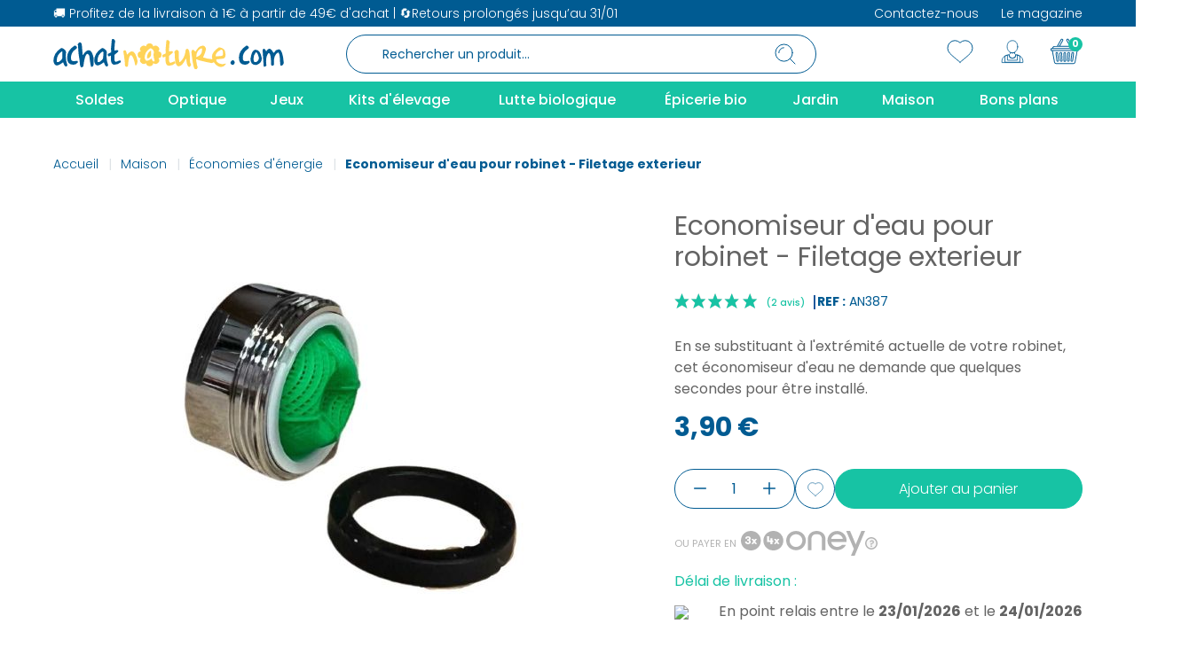

--- FILE ---
content_type: text/html; charset=utf-8
request_url: https://achatnature.com/economies-d-energie/1474-economiseur-d-eau-pour-robinet-filetage-exterieur.html
body_size: 41487
content:
<!doctype html>
<html lang="fr-FR">
<head>
<link rel="preconnect" href="//fonts.gstatic.com/" crossorigin>
<link rel="preconnect" href="//ajax.googleapis.com" crossorigin>
<link rel="stylesheet" href="https://cdnjs.cloudflare.com/ajax/libs/font-awesome/5.9.0/css/all.min.css" media="all"><link rel="stylesheet" href="https://m3.achatnature.com/themes/axome/assets/cache/A.theme-5ef69b2171.css.pagespeed.cf.KzoV42K4Kd.css" media="all"><link href="//fonts.googleapis.com/css?family=Open+Sans:600,400,400i|Oswald:700" rel="stylesheet" type="text/css" media="all"><style>#agWidgetMain .inner{display:none!important}#agWidgetMain{background:#fdf2de!important;box-shadow:-900px 0 0 #fdf2de , 900px 0 0 #fdf2de!important;padding:3.5rem 0;padding-bottom:3.5rem!important;overflow:inherit!important}.topBar{font-size:1.875rem!important;line-height:46px!important;font-weight:700!important;text-transform:none!important;background:none!important;color:#005b92!important;font-family:Poppins,sans-serif!important;letter-spacing:0!important;margin-bottom:2rem;padding:0!important}#ag-s{max-width:1300px}#agWidgetMain .reviewList{display:flex;flex-wrap:wrap;justify-content:center;position:relative;z-index:0}.nosto-rating.av_category_stars{display:none!important}#agWidgetMain .reviewList li{margin:0 1rem 1.5rem!important;padding:2rem!important;display:flex;flex-direction:column;border-radius:1.5625rem;font-family:Nunito,Arial,Helvetica,sans-serif;background:#fff!important;flex: 0 0 calc(100% / 3 - 2rem)}#agWidgetMain .steavisgarantisStar{right:inherit!important;scale:.8;left:1.6rem;top:1.6rem!important}.author .authorAvatar{display:none!important}.author{order:2;font-size:1rem!important;color:#005b92!important;font-weight:700!important}.reviewTxt{order:1;margin-top:21px;flex:1}#agWidgetMain .reviewTxt p{min-height:91px;font-size:1rem;line-height:20px;color:#636363!important}#ag-s .published{font-size:14px!important;font-weight:500!important}.agBt{font-size:1rem!important;text-transform:none!important;padding:12px 35px 13px!important;border-radius:1.5625rem!important;letter-spacing:0!important;font-family:inherit!important;background-color:#17c3a4!important;border-color:#17c3a4!important;height:46px;width:191.69px!important;white-space:nowrap;line-height:1.2!important}.steavisgarantis_tab{display:none!important}#ag-s .ontitle{line-height:38px!important;font-weight:300;font-size:1.5625rem;font-family:Poppins,sans-serif;color:#005b92}.reponse{padding:0!important;order:3}.reponse p{font-size:1rem!important;font-family:Nunito,Arial,Helvetica,sans-serif;font-weight:400!important;line-height:20px!important;font-style:inherit!important;color:#636363}.ensavoirplus{order:4;margin-bottom:0;padding:5px 0;font-weight:700!important;color:#17c3a4!important;font-family:Nunito,Arial,Helvetica,sans-serif}.authorreponse{order:5;font-size:1rem!important;color:#005b92!important;font-weight:700!important;font-family:Nunito,Arial,Helvetica,sans-serif!important;text-align:right}.height40{height:40px;overflow:hidden}.iframesag{display:none}#index .iframesag{display:block!important}footer .steavisgarantisStar span{background:url(/modules/steavisgarantis/views/img/xstar_on.png.pagespeed.ic.n_6EuYzqrf.webp) left center!important;height:30px;background-size:111px 30px!important}footer .steavisgarantisStar{margin:auto!important}.saglink{font-size:.75rem}#prod-top .d-flex.align-items-center{flex-direction:row-reverse;justify-content:flex-end}#product #product-reference{margin-left:4px;margin-top:3px}</style><link rel="stylesheet" href="/modules/steavisgarantis/views/css/A.style.css.pagespeed.cf.6rQ9pzpVgZ.css" type="text/css"/><style>#agWidgetH .animate{animation-duration:1s;animation-name:newWidth;animation-iteration-count:1}@keyframes newWidth {from {width: 0%} to {width: 100%}}.steavisgarantisStar svg.note g{fill:#17c3a4!important}</style><link rel="stylesheet" href="/modules/steavisgarantis/views/css/A.style.css.pagespeed.cf.6rQ9pzpVgZ.css" type="text/css"/><style>#agWidgetH .animate{animation-duration:1s;animation-name:newWidth;animation-iteration-count:1}@keyframes newWidth {from {width: 0%} to {width: 100%}}.steavisgarantisStar svg.note g{fill:#17c3a4!important}</style><script type="text/javascript">
		WebFontConfig = {
			google: { families: [ 'Poppins:300,400,500,600,700,800,900' ] }
		};
		(function() {
			var wf = document.createElement('script');
			wf.src = 'https://ajax.googleapis.com/ajax/libs/webfont/1/webfont.js';
			wf.type = 'text/javascript';
			wf.async = 'true';
			var s = document.getElementsByTagName('script')[0];
			s.parentNode.insertBefore(wf, s);
		})(); </script>
<meta charset="utf-8">
<meta http-equiv="x-ua-compatible" content="ie=edge">
<title>Economiseur d&#039;eau pour robinet - Filetage exterieur</title>
<meta name="description" content="Découvrez notre Economiseur d&#039;eau pour robinet - Filetage exterieur sur Achat Nature ! Livraison rapide. Paiement en plusieurs fois sans frais. Entreprise française .">
<meta name="keywords" content="">
<link rel="canonical" href="https://achatnature.com/economies-d-energie/1474-economiseur-d-eau-pour-robinet-filetage-exterieur.html">
<meta name="viewport" content="width=device-width, initial-scale=1">
<link rel="icon" type="image/vnd.microsoft.icon" href="https://m2.achatnature.com/img/favicon.ico?1713427304">
<link rel="shortcut icon" type="image/x-icon" href="https://m2.achatnature.com/img/favicon.ico?1713427304">
<script type="text/javascript" src="https://achatnature.com/economies-d-energie/_.pagespeed.jo.k0CAkqTLwu.js"></script>
<link rel="preload" href="/modules/creativeelements/views/lib/ceicons/fonts/ceicons.woff2?fj664s" as="font" type="font/woff2" crossorigin>
<link rel="preload" href="/modules/creativeelements/views/lib/font-awesome/fonts/fontawesome-webfont.woff2?v=4.7.0" as="font" type="font/woff2" crossorigin>
<script>
    let item_link; 
    document.addEventListener('doofinder.cart.add', function(event) {
      
      item_link = event.detail.link;

      const checkIfCartItemHasVariation = (cartObject) => {
        return (cartObject.item_id === cartObject.grouping_id) ? false : true;
      }

      /**
      * Returns only ID from string
      */
      const sanitizeVariationID = (variationID) => {
        return variationID.replace(/\D/g, "")
      }

      doofinderManageCart({
        cartURL          : "https://achatnature.com/panier",  //required for prestashop 1.7, in previous versions it will be empty.
        cartToken        : "44fb85370df43b4dae2f2b3f0ac5412c",
        productID        : checkIfCartItemHasVariation(event.detail) ? event.detail.grouping_id : event.detail.item_id,
        customizationID  : checkIfCartItemHasVariation(event.detail) ? sanitizeVariationID(event.detail.item_id) : 0,   // If there are no combinations, the value will be 0
        quantity         : event.detail.amount,
        statusPromise    : event.detail.statusPromise,
        itemLink         : event.detail.link,
        group_id         : event.detail.group_id
      });
    });
  </script>
<script data-keepinline>
    var dfKvCustomerEmail;
    if ('undefined' !== typeof klCustomer && "" !== klCustomer.email) {
      dfKvCustomerEmail = klCustomer.email;
    }
  </script>
<script data-keepinline>
    
    (function(w, k) {w[k] = window[k] || function () { (window[k].q = window[k].q || []).push(arguments) }})(window, "doofinderApp")
    

    // Custom personalization:
    doofinderApp("config", "language", "fr-fr");
    doofinderApp("config", "currency", "EUR");
  </script>
<script src="https://eu1-config.doofinder.com/2.x/0860044c-1ce1-43b0-90c1-ba6d747e04db.js" async></script>
<script type="text/javascript">
    
    var _spmq = {"url":"\/\/achatnature.com\/economies-d-energie\/1474-economiseur-d-eau-pour-robinet-filetage-exterieur.html","user":null,"id_product":"1474","id_category":"","id_manufacturer":"","spm_ident":"NDiTvC8R","id_cart":null};
    var _spm_id_combination = function() {
        return (typeof(document.getElementById('idCombination')) != 'undefined' && document.getElementById('idCombination') != null ?
            document.getElementById('idCombination').value : ''
        );
    };
    (function() {
        var spm = document.createElement('script');
        spm.type = 'text/javascript';
        spm.defer = true;
        spm.src = 'https://app-spm.com/app.js?url=%2F%2Fachatnature.com%2Feconomies-d-energie%2F1474-economiseur-d-eau-pour-robinet-filetage-exterieur.html&id_product=1474&id_category=&id_manufacturer=&spm_ident=NDiTvC8R&id_combination='+_spm_id_combination();
        var s_spm = document.getElementsByTagName('script')[0];
        s_spm.parentNode.insertBefore(spm, s_spm);
    })();
    
</script>
<script type="text/javascript" data-keepinline="true">
    var trustpilot_script_url = 'https://invitejs.trustpilot.com/tp.min.js';
    var trustpilot_key = 'mpCmKN4C9k9IU96V';
    var trustpilot_widget_script_url = '//widget.trustpilot.com/bootstrap/v5/tp.widget.bootstrap.min.js';
    var trustpilot_integration_app_url = 'https://ecommscript-integrationapp.trustpilot.com';
    var trustpilot_preview_css_url = '//ecommplugins-scripts.trustpilot.com/v2.1/css/preview.min.css';
    var trustpilot_preview_script_url = '//ecommplugins-scripts.trustpilot.com/v2.1/js/preview.min.js';
    var trustpilot_ajax_url = 'https://achatnature.com/module/trustpilot/trustpilotajax';
    var user_id = '0';
    var trustpilot_trustbox_settings = {"trustboxes":[],"activeTrustbox":0,"pageUrls":{"landing":"https:\/\/achatnature.com\/","category":"https:\/\/achatnature.com\/201-optique","product":"https:\/\/achatnature.com\/economies-d-energie\/250-barracuda-lampe-torche-solaire-et-dynamo-3-led-8717853700927.html"}};
</script>
<script src="/modules/trustpilot/views/js/tp_register.min.js+tp_trustbox.min.js+tp_preview.min.js.pagespeed.jc.493u9GQ1Eh.js"></script><script>eval(mod_pagespeed_uXdTF_dWRM);</script>
<script>eval(mod_pagespeed_8wPkLF8INx);</script>
<script>eval(mod_pagespeed_rhLRKa7pMS);</script>
<script type="text/javascript">
    var agSiteId="11773";
</script>
<script src="https://www.societe-des-avis-garantis.fr/wp-content/plugins/ag-core/widgets/JsWidget.js" type="text/javascript"></script>
<script type="text/javascript">
    opartStatSaveSessionUrl = "https://achatnature.com/module/opartstat/saveSession?ajax=1";
    opartStatSaveSessionUrl = opartStatSaveSessionUrl.replace(/&amp;/g, '&');
    opartControllerName = "ProductController";
    opartElementId = "1474";
    opartshopId = "1";
    opartUserAgent = "Mozilla/5.0 (Macintosh; Intel Mac OS X 10_15_7) AppleWebKit/537.36 (KHTML, like Gecko) Chrome/131.0.0.0 Safari/537.36; ClaudeBot/1.0; +claudebot@anthropic.com)";
</script>
<script async src="/modules/opartstat/views/js/saveSession.js.pagespeed.jm.1twKfpX_NM.js"></script>
<script id="js-rcpgtm-config" type="application/json">{"bing":{"tracking_id":"","feed":{"id_product_prefix":"","id_product_source_key":"id_product","id_variant_prefix":"","id_variant_source_key":"id_attribute"}},"context":{"browser":{"device_type":1},"localization":{"id_country":8,"country_code":"FR","id_currency":1,"currency_code":"EUR","id_lang":1,"lang_code":"fr"},"page":{"controller_name":"product","products_per_page":35,"category":[],"search_term":""},"shop":{"id_shop":1,"shop_name":"Achat Nature","base_dir":"https:\/\/achatnature.com\/"},"tracking_module":{"module_name":"rcpgtagmanager","module_version":"4.4.6","checkout_module":{"module":"default","controller":"order"},"service_version":"1","token":"b8988b262276501fe9d045b8ebaea87b"},"user":[]},"criteo":{"tracking_id":"","feed":{"id_product_prefix":"","id_product_source_key":"id_product","id_variant_prefix":"","id_variant_source_key":"id_attribute"}},"facebook":{"tracking_id":"","feed":{"id_product_prefix":"","id_product_source_key":"id_product","id_variant_prefix":"","id_variant_source_key":"id_attribute"}},"ga4":{"tracking_id":"G-GPKRKPBKD1","server_container_url":"","is_url_passthrough":true,"is_data_import":false},"gads":{"tracking_id":"1022606078","merchant_id":"","conversion_labels":{"create_account":"","product_view":"","add_to_cart":"Z-aGCM7Ju8sYEP71zucD","begin_checkout":"","purchase":"qkB0CI3Zq20Q_vXO5wM"},"is_custom_remarketing":true},"gtm":{"tracking_id":"GTM-MSDC8WX","is_internal_traffic":false,"script_url":"https:\/\/www.googletagmanager.com\/gtm.js","data_layer_name":"dataLayer","id_parameter":"id","override_tracking_id":""},"google_feed":{"id_product_prefix":"","id_product_source_key":"id_product","id_variant_prefix":"","id_variant_source_key":"id_attribute"},"kelkoo":{"tracking_list":[],"feed":{"id_product_prefix":"","id_product_source_key":"id_product","id_variant_prefix":"","id_variant_source_key":"id_attribute"}},"pinterest":{"tracking_id":"","feed":{"id_product_prefix":"","id_product_source_key":"id_product","id_variant_prefix":"","id_variant_source_key":"id_attribute"}},"tiktok":{"tracking_id":"","feed":{"id_product_prefix":"","id_product_source_key":"id_product","id_variant_prefix":"","id_variant_source_key":"id_attribute"}},"twitter":{"tracking_id":"","events":{"add_to_cart_id":"","payment_info_id":"","checkout_initiated_id":"","product_view_id":"","lead_id":"","purchase_id":"","search_id":""},"feed":{"id_product_prefix":"","id_product_source_key":"id_product","id_variant_prefix":"","id_variant_source_key":"id_attribute"}}}</script>
<script type="text/javascript" data-keepinline="true" data-cfasync="false">
            
            const rcpgtm_config = document.getElementById('js-rcpgtm-config') ?
                JSON.parse(document.getElementById('js-rcpgtm-config').textContent) :
                {}
            ;

            if (typeof rcpgtm_config === 'object' && rcpgtm_config.gtm?.tracking_id && rcpgtm_config.context?.browser) {
                rcpgtm_config.context.browser.user_agent = navigator.userAgent;
                rcpgtm_config.context.browser.navigator_lang = navigator.language || navigator.userLanguage;
                rcpgtm_config.context.browser.fingerprint = JSON.parse(window.localStorage.getItem('RCFingerprint'))?.value || window.crypto.randomUUID();
                rcpgtm_config.context.page.fingerprint = window.crypto.randomUUID();
                document.getElementById('js-rcpgtm-config').textContent = JSON.stringify(rcpgtm_config);

                window[rcpgtm_config.gtm.data_layer_name] = window[rcpgtm_config.gtm.data_layer_name] || [];

                const data_init = {
                    config: (({ gtm, context, ...rest }) => rest)(rcpgtm_config),
                    context: {
                        browser: {
                            ...rcpgtm_config.context.browser,
                            is_internal_traffic: rcpgtm_config.gtm.is_internal_traffic
                        },
                        page: (({ products_per_page, ...rest }) => rest)(rcpgtm_config.context.page),
                        localization: rcpgtm_config.context.localization,
                        shop: rcpgtm_config.context.shop,
                        user: rcpgtm_config.context.user,
                    },
                };

                window[rcpgtm_config.gtm.data_layer_name].push(data_init);

                (function(w,d,s,l,u,p,i){
                    w[l]=w[l]||[];w[l].push({'gtm.start': new Date().getTime(),event:'gtm.js'});
                    var f=d.getElementsByTagName(s)[0],j=d.createElement(s),dl=l!='dataLayer'?'&l='+l:'';
                    j.async=true;
                    j.src=u+'?'+p+'='+i+dl;
                    f.parentNode.insertBefore(j,f);
                })(window, document, 'script', rcpgtm_config.gtm.data_layer_name, rcpgtm_config.gtm.script_url, rcpgtm_config.gtm.id_parameter, rcpgtm_config.gtm.override_tracking_id || rcpgtm_config.gtm.tracking_id);
            }
            
        </script>
<script type="text/javascript">
	var asap_display = 0;
	
		var adod_text_single_date = "Livraison estimée avec ce transporteur le";
		var adod_text_dates = "Livraison estimée avec ce transporteur entre le";
		var adod_text_and = "et le";
	
</script><meta name="nosto-version" content="4.1.1">
<meta name="nosto-language" content="fr">
<script type="text/javascript">
(function () {
    var name = "nostojs";
    window[name] = window[name] || function (cb) {
        (window[name].q = window[name].q || []).push(cb);
    };
})();
</script>
<script type="text/javascript" src="//achatnature.com/connect-nosto/include/prestashop-5a6e4fc1.pagespeed.ce.tzrlN0WJWK.js" async></script>
<script type="text/javascript">
    var nostoRecosLoaded = false;
    // noinspection JSUnresolvedFunction
    nostojs(function (api) {
        api.listen('postrender', function () {
            nostoRecosLoaded = true;
        });
        var maxTriesForJquery = 60;
        var waitForJQuery = function () {
            if (window.jQuery) {
                var placeSlots = function () {
                    var $center_column = jQuery('#center_column, #content-wrapper');
                    var $hidden_elements = jQuery('.hidden_nosto_element');
                    var slotsMoved = false;
                    if ($center_column.length && $hidden_elements.length) {
                        $hidden_elements.each(function () {
                            var $slot = jQuery(this), nostoId = $slot.data('nosto-id');
                            if (nostoId && !jQuery('#' + nostoId).length) {
                                $slot.attr('id', nostoId);
                                $slot.attr('class', 'nosto_element');
                                if ($slot.attr('nosto_insert_position') === 'prepend') {
                                    $slot.prependTo($center_column);
                                } else {
                                    $slot.appendTo($center_column);
                                }
                                slotsMoved = true;
                            }
                        });
                        if (slotsMoved && nostoRecosLoaded) {
                            api.loadRecommendations();
                        }
                    }
                };
                jQuery(document).ready(placeSlots);
            } else if (maxTriesForJquery > 0) {
                //jQuery is loaded to the page after nosto scripts on prestashop 1.7
                //wait for it
                maxTriesForJquery--;
                setTimeout(waitForJQuery, 500);
            }
        };
        waitForJQuery();
    });
</script>
<script type="text/javascript">
    
    if (typeof Nosto === "undefined") {
        var Nosto = {};
    }
    
    Nosto.addProductToCart = function (productId, element, quantity) {
        quantity = quantity || 1;
        var productData = {
            "productId": productId
        };
        Nosto.addSkuToCart(productData, element, quantity);
    };

    //Product object must have fields productId and skuId productId: 123, skuId: 321
    Nosto.addSkuToCart = function (product, element, quantity) {
        quantity = quantity || 1;
        if (typeof nostojs !== 'undefined' && typeof element === 'object') {
            var slotId = Nosto.resolveContextSlotId(element);
            if (slotId) {
                nostojs(function (api) {
                    api.recommendedProductAddedToCart(product.productId, slotId);
                });
            }
        }

        //ajaxCart is prestashop object
        if (window.ajaxCart && ajaxCart.add && $('.cart_block').length) {
            try {
                ajaxCart.add(product.productId, product.skuId, true, null, quantity, null);

                return;//done with ajax way
            } catch (e) {
                console.log(e);
            }
        }

        //if ajax way failed, submit a form to add it to cart
        var hiddenFields = {
            "qty": quantity,
            "controller": "cart",
            "id_product": product.productId,
            "ipa": product.skuId,
            "add": 1,
            "token": "44fb85370df43b4dae2f2b3f0ac5412c"
        };
        Nosto.postAddToCartForm(hiddenFields, "https://achatnature.com/panier");
    };

    Nosto.postAddToCartForm = function (data, url) {

        var form = document.createElement("form");
        form.setAttribute("method", "post");
        form.setAttribute("action", url);

        for (var key in data) {
            if (data.hasOwnProperty(key)) {
                var hiddenField = document.createElement("input");
                hiddenField.setAttribute("type", "hidden");
                hiddenField.setAttribute("name", key);
                hiddenField.setAttribute("value", data[key]);
                form.appendChild(hiddenField);
            }
        }

        document.body.appendChild(form);
        form.submit();
    };

    Nosto.resolveContextSlotId = function (element) {
        if (!element) {
            return false;
        }
        var m = 20;
        var n = 0;
        var e = element;
        while (typeof e.parentElement !== "undefined" && e.parentElement) {
            ++n;
            e = e.parentElement;
            if (e.getAttribute('class') === 'nosto_element' && e.getAttribute('id')) {
                return e.getAttribute('id');
            }
            if (n >= m) {
                return false;
            }
        }
        return false;
    }

</script>
<script type="text/javascript">
    nostojs(function () {
        window.Nosto = window.Nosto || {
          //
        };
        Nosto.reloadCartTagging = function () {
            if (window.jQuery) {
                jQuery.ajax({
                    url: decodeURIComponent("https%3A%2F%2Fachatnature.com%2Fmodule%2Fnostotagging%2FreloadCart")
                }).done(function (data) {
                    // noinspection JSJQueryEfficiency
                    if (jQuery('.nosto_cart').length > 0) {
                        jQuery('.nosto_cart').replaceWith(data);
                    } else {
                        jQuery('body').append(data);
                    }

                    //resend cart tagging and reload recommendations
                    if (typeof nostojs === 'function') {
                        nostojs(function (api) {
                            api.resendCartTagging();
                            api.loadRecommendations();
                        });
                    }
                });
            }
        };

        var maxTry = 60;
        var waitForJQuery = function () {
            if (window.jQuery) {
                //On prestashop 1.7+, use prestashop built-in js object
                if (window.prestashop && prestashop._events && prestashop._events.updateCart) {
                    prestashop.on(
                        'updateCart',
                        function () {
                            Nosto.reloadCartTagging();
                        }
                    );
                } else {
                    jQuery(document).ajaxComplete(function (event, xhr, settings) {
                        if (!settings || settings.crossDomain) {
                            return;
                        }
                        //check controller
                        if ((!settings.data || settings.data.indexOf('controller=cart') < 0)
                            && (settings.url.indexOf('controller=cart') < 0)) {
                            return;
                        }

                        //reload cart tagging
                        Nosto.reloadCartTagging();
                    });
                }
            } else if (maxTry > 0) {
                //jQuery is loaded to the page after nosto scripts on prestashop 1.7
                //wait for it
                maxTry--;
                setTimeout(waitForJQuery, 500);
            }
        };
        waitForJQuery();
    });

</script>
<script type="text/javascript">
    window.axeptioSettings={clientId:"62bda6d9891baba9e57fe171",cookiesVersion:"a4ed6737-b9a6-4251-928d-39bb2fe54dc2"};(function(a,b){var c=a.getElementsByTagName(b)[0];a=a.createElement(b);a.async=!0;a.src="//static.axept.io/sdk.js";c.parentNode.insertBefore(a,c)})(document,"script");
  </script>
<meta property="og:type" content="product">
<meta property="og:url" content="https://achatnature.com/economies-d-energie/1474-economiseur-d-eau-pour-robinet-filetage-exterieur.html">
<meta property="og:title" content="Economiseur d&#039;eau pour robinet - Filetage exterieur">
<meta property="og:site_name" content="Achatnature">
<meta property="og:description" content="Découvrez notre Economiseur d&#039;eau pour robinet - Filetage exterieur sur Achat Nature ! Livraison rapide. Paiement en plusieurs fois sans frais. Entreprise française .">
<meta property="og:image" content="https://m2.achatnature.com/20398-thickbox_default/economiseur-d-eau-pour-robinet-filetage-exterieur.jpg">
<meta property="product:pretax_price:amount" content="3.25">
<meta property="product:pretax_price:currency" content="EUR">
<meta property="product:price:amount" content="3.9">
<meta property="product:price:currency" content="EUR">
<meta property="product:weight:value" content="0.005000">
<meta property="product:weight:units" content="kg">
<link rel="dns-prefetch" href="//m1.achatnature.com"></head>
<body id="product" class="lang-fr country-fr currency-eur layout-full-width page-product tax-display-enabled product-id-1474 product-economiseur-d-eau-pour-robinet-filetage-exterieur product-id-category-186 product-id-manufacturer-2 product-id-supplier-16 product-available-for-order elementor-page elementor-page-1474030101">
<script>
    var _paq = window._paq = window._paq || [];
    /* tracker methods like "setCustomDimension" should be called before "trackPageView" */
        
        
    _paq.push(['trackPageView']);
    _paq.push(['enableLinkTracking']);
    (function() {
        var u="https://achatnature.matomo.cloud/";
        _paq.push(['setTrackerUrl', u+'matomo.php']);
        _paq.push(['setSiteId', '1']);
        var d=document, g=d.createElement('script'), s=d.getElementsByTagName('script')[0];
        g.async=true; g.src=u+'matomo.js'; s.parentNode.insertBefore(g,s);
    })();
</script>
<div id="page">
<div id="header-topbar">
<div class="container">
<div class="row">
<div class="col-left col-12">
<p>🚚 Profitez de la livraison à 1€ à partir de 49€ d'achat | 🔄Retours prolongés jusqu’au 31/01</p>
<script>
                        var ax_topbar_cookie_duration = '0';
                    </script>
<ul>
<li><a href="https://achatnature.com/nous-contacter">Contactez-nous</a></li>
<li><a href="https://achatnature.com/blog">Le magazine</a></li>
</ul>
</div>
</div>
</div>
</div>
<header id="header">
<div id="header-sticky">
<div id="header-sticky-wrap">
<div id="header-top">
<div class="container">
<div class="row">
<div class="header-logo col-md-3">
<a class="logo" href="https://achatnature.com/" title="Achatnature">
<svg xmlns="http://www.w3.org/2000/svg" viewBox="0 0 267 34" class="axsvgicon axsvgicon-logo" aria-hidden="true"> <g> <path d="M14.66,16.45l.15-1.29q0-2.88-4.63-5l-1.54.36Q.15,16,.16,24.83c.61,3.34,1.9,5,3.85,5q2.58,0,7.33-3.58,1.41,4,2.7,4.65h1.15c.4,0,.78-.48,1.16-1.43a29.1,29.1,0,0,1-1.93-9.67Zm-4.09,4.44c0,1.51-1.42,3.18-4.24,5H4V24.83A12.15,12.15,0,0,1,9.79,14.09h.78Zm16.6,3.82-3.09.36c-2.31,0-3.47-.84-3.47-2.51V19.7c0-1.58.9-3.6,2.7-6.09,2.76-2,4.18-3.3,4.24-3.93a3.67,3.67,0,0,0-1.92-2.15H24.47Q16,13.11,16,20.77v.36Q16,29,22.93,29a6.42,6.42,0,0,0,5.4-2.5V25.42c-.08-.66-.5-.86-1.16-.71M40.94,12.63c-2,0-4.19,1.79-6.55,5.37H34l-.77-9.3q0-5-2.7-5c-1.54,1-2.31,2-2.31,2.86l.39.36v.36A112.19,112.19,0,0,0,30.53,24.8c.21,4.78.85,7.16,1.93,7.16h.77l1.54-1.07q1.78-14.33,5-14.32l1.92,2.15Q43.13,30.83,44,31.46q2.7,0,2.7-3.58l.08-5.94q-1.8-9.3-5.78-9.3m21,2.52q0-2.88-4.63-5l-1.54.36Q47.35,16,47.34,24.83c.62,3.34,1.9,5,3.86,5,1.71,0,4.15-1.2,7.32-3.58q1.41,4,2.7,4.65h1.16c.39,0,.77-.48,1.15-1.43a29.1,29.1,0,0,1-1.93-9.67Zm-4.24,5.73c0,1.51-1.42,3.18-4.24,5H51.2V24.83A12.13,12.13,0,0,1,57,14.09l1.16.74ZM77.48,24l-5.06,1.81a2.38,2.38,0,0,1-1.54-2.5V17.91l4.24-3.58V12.9L74,12.54l-2.32.36h-.77V10.75a38.11,38.11,0,0,1,.77-8.59C70.78.73,70,0,69.34,0L67.8.37c0,.07-.39,3.59-1,10.57l.2,4.13-3.82,1.77v1.07q-.21,2.86,3.62.65Q65.87,29,70.5,29a11.57,11.57,0,0,0,7.71-2.87v-.36L78,25.2Zm130-.14c-1.54,1-2.31,2-2.31,3.22v.35a3.83,3.83,0,0,0,2.31,1.79c1.17,0,2.07-.83,2.7-2.5-.32-1.91-1.22-2.86-2.7-2.86m18.63.88-3.08.36c-2.31,0-3.47-.84-3.47-2.51V19.7c0-1.58.9-3.6,2.7-6.09q4.14-3,4.24-3.93a3.66,3.66,0,0,0-1.93-2.15h-1.15q-8.49,5.58-8.48,13.24v.36q0,7.88,6.94,7.87a6.43,6.43,0,0,0,5.4-2.5V25.42c-.15-.78-.71-.8-1.16-.71m8-12.6h-.39q-4.11.71-5.4,10.38,0,6.8,6.17,6.8h.77q6.16-2.05,6.17-7.16v-.36q-1.6-9.66-7.33-9.66m3.86,10c0,1.41-1,2.73-3.09,3.94h-1.54c-.72,0-1.23-1.08-1.54-3.23a11.55,11.55,0,0,1,2.7-7.87c1.29,0,2.44,1.91,3.47,5.73Zm23.43-10.55-3.75,1.15c-1.28,1.91-2.18,2.86-2.7,2.86A11.84,11.84,0,0,0,251,10.94h-1.16c-1.8.9-2.7,1.74-2.7,2.5H246c0-1.11-.77-1.94-2.31-2.5a2.22,2.22,0,0,0-1.33,1.6q1.16,17.73,1.33,18.8h.39a3.22,3.22,0,0,0,2.7-1.43q-1.47-9.43,2.31-14h.77q2.31,1.25,2.31,12.17c0,1.19.39,1.91,1.16,2.14h.39l1.92-1.07q-1.35-10.64,4.63-14,2,0,2.31,10.74v2.15l.77,2.14c1.65,0,2.8-1,3.47-2.86v-.72q-1.18-14.38-5.5-15.1" fill="#005b92"/> <path d="M91.08,13.92c-1.49,0-3.3,1.19-5.4,3.58h-.39c-.58-3.1-1.23-4.65-1.93-4.65H82.21l-1.16.71Q83,25.28,83,29.67c0,.79.64,1.39,1.92,1.79l1.55-.72q.76-12.52,3.47-12.52h.38Q93,20,94.93,29.67h.77q1.26,0,1.92-4.65-2.25-11.1-6.55-11.1m49.64,11.19-5.06,1.81a2.37,2.37,0,0,1-1.54-2.51V19.05l4.24-3.58V14l-1.16-.36-2.31.36h-.77V11.89a37.59,37.59,0,0,1,.77-8.59c-.88-1.43-1.65-2.15-2.32-2.15L131,1.51q-.08.11-1,10.57l.21,4.13L126.4,18v1.08c-.13,1.91,1.07,2.12,3.62.64q-.92,10.45,3.7,10.45a11.59,11.59,0,0,0,7.71-2.86v-.36l-.38-.36Zm17.58.62v-.36c0-9.55-1-14.29-3.09-14.32-1.56,0-2.31,1.32-2.31,3.94a19,19,0,0,1-6.17,11.1H146l-.77-5V13.92a3.81,3.81,0,0,0-2.31-1.79c-1.8.89-2.7,1.85-2.7,2.86l.38,1.79q0,14,4.63,14,4,0,8.1-8.23h.77v1.08c.41,5.26,1.62,7.9,3.64,7.9A4.22,4.22,0,0,0,159.62,29l-1.33-2.89ZM196,28.38h-.77q-6.56-1.17-6.56-5V23l6.94-.72c2.57,0,3.86-1.55,3.85-4.65l-.38-2.15q0-4.82-6.55-6.08h-.77q-8.1,5.25-8.1,10.73l.58,2.71a38.86,38.86,0,0,1-10.83-2.1,40.32,40.32,0,0,0,3.47-9.31Q176,7.5,173,7.5l-2.7.72q-2,.53-5.79,6.08l-2.31-2.14h-.77c-.67,0-1.18.83-1.54,2.5Q162.12,34,164.15,34h1.54c.51,0,1-.72,1.54-2.15q-1-1.74-1.92-8.95h.77q2.13,1.44,17.34,4.3a10.22,10.22,0,0,0,2.44-1.07q3.72,5.47,8.59,5.48,2.75,0,5.4-3.22v-.71ZM172.25,12.51q0,5.78-6.56,7.88V20a10.34,10.34,0,0,1,5-9.31h1.55Zm22.2-.6a2.35,2.35,0,0,1,1.92,2.51V18q0,1.42-6.55,1.43h-1.93q0-4.44,6.56-7.52" fill="#ffd358"/> <path d="M108.55,21v.78h1.67q3-2,3-3.6v-4.9h-.56A8.74,8.74,0,0,0,108.56,21m16.86-3.2a4.05,4.05,0,0,0-3.74-3.9,3.72,3.72,0,0,0-.34-5.2,4.48,4.48,0,0,0-5.62-.3,4.28,4.28,0,0,0-8.4,0,4.48,4.48,0,0,0-5.6.32,3.73,3.73,0,0,0-.33,5.22,4,4,0,0,0-3.71,3.9,4.05,4.05,0,0,0,3.74,3.9,3.72,3.72,0,0,0,.34,5.2,4.48,4.48,0,0,0,5.62.3,4.28,4.28,0,0,0,8.4,0,4.48,4.48,0,0,0,5.6-.32,3.73,3.73,0,0,0,.33-5.22,4,4,0,0,0,3.71-3.9m-8.83,7.57h-.83c-.62-.3-1.26-1.41-1.94-3.34q-3.42,2.57-5.26,2.57-2.11,0-2.77-3.6,0-6.37,6.1-10.29l1.1-.26q3.33,1.53,3.33,3.6l.28.77L116,17.44a21.17,21.17,0,0,0,1.39,6.94c-.27.69-.55,1-.83,1" fill="#ffd358"/> </g></svg>
</a>
<div class="header-tagline">
</div>
</div>
<div class="header-middle col-md-6">
<div id="search_widget" data-search-controller-url="//achatnature.com/recherche">
<form method="get" action="//achatnature.com/recherche">
<input type="hidden" name="controller" value="search">
<div class="input-group">
<input id="search_query_top" class="form-control" type="text" name="s" value="" placeholder="Rechercher un produit..." readonly>
<div class="input-group-append">
<button type="submit">
<svg xmlns="http://www.w3.org/2000/svg" viewBox="0 0 50 50" class="axsvgicon axsvgicon-interface-search" aria-hidden="true"> <g> <circle cx="23.57" cy="23.57" r="9.58" fill="none" stroke="#005b92" stroke-linecap="round" stroke-miterlimit="10"/> <line x1="30.34" y1="30.34" x2="36.01" y2="36.01" fill="none" stroke="#005b92" stroke-linecap="round" stroke-miterlimit="10"/> <path d="M17.75,23.57a5.72,5.72,0,0,1,5.53-5.8" fill="none" stroke="#005b92" stroke-linecap="round"/> </g></svg>
</button>
</div>
<button class="reset">
<svg xmlns="http://www.w3.org/2000/svg" viewBox="0 0 40 40" class="axsvgicon axsvgicon-nav-cross" aria-hidden="true"> <g> <line x1="27.07" y1="12.93" x2="12.93" y2="27.07" fill="none" stroke="#000" stroke-linecap="round" stroke-linejoin="round" stroke-width="2"/> <line x1="27.07" y1="27.07" x2="12.93" y2="12.93" fill="none" stroke="#000" stroke-linecap="round" stroke-linejoin="round" stroke-width="2"/> </g></svg>
</button>
</div>
</form>
</div>
</div>
<div class="header-right col-md-3">
<div class="user-wishlist">
<a href="//achatnature.com/module/blockwishlist/lists" class="wishlist-link">
<svg xmlns="http://www.w3.org/2000/svg" viewBox="0 0 40 40" class="axsvgicon axsvgicon-nav-wishlist" aria-hidden="true"> <path d="M20,32.22c1.1-1.13,7.41-5.81,11.35-9.85a8.57,8.57,0,0,0,.24-12.15,8.06,8.06,0,0,0-11.59,0,8.06,8.06,0,0,0-11.59,0,8.57,8.57,0,0,0,.24,12.15C12.59,26.41,18.9,31.09,20,32.22Z" fill="none" stroke="#005b92" stroke-linecap="round" stroke-linejoin="round" stroke-width="1"/></svg>
<span>My wishlist</span>
</a>
</div>
<div class="user-info dropdown">
<a class="login" href="https://achatnature.com/mon-compte" rel="nofollow">
<svg xmlns="http://www.w3.org/2000/svg" viewBox="0 0 50 50" class="axsvgicon axsvgicon-interface-user" aria-hidden="true"> <g> <path d="M10.25,40.26v-2c0-4.06,3.15-6.95,7.37-8l2.46-.61a4.92,4.92,0,0,0,9.84.14v-.14h0l2.46.61c4.22,1,7.37,3.93,7.37,8v2Z" fill="none" stroke="#005b92" stroke-linecap="round" stroke-linejoin="round"/> <path d="M28.07,27.19v-.9a6.13,6.13,0,0,1-3.07.9,6.13,6.13,0,0,1-3.07-.9v.9c0,1.36-.83,2.46-1.85,2.46a4.92,4.92,0,0,0,9.84.14v-.14C28.9,29.65,28.07,28.55,28.07,27.19Z" fill="none" stroke="#005b92" stroke-linecap="round" stroke-linejoin="round"/> <path d="M32.38,30.26l-.41-.1v7.27H18V30.16l-.41.1a12.44,12.44,0,0,0-3.13,1.23v8.77h21V31.49A12.74,12.74,0,0,0,32.38,30.26Z" fill="none" stroke="#005b92" stroke-linecap="round" stroke-linejoin="round"/> <path d="M32.38,18.58c0,4.76-3.77,8.6-7.38,8.6s-7.38-3.84-7.38-8.6c0,0-.41-8.83,7.38-8.83C25,9.74,32.38,9.14,32.38,18.58Z" fill="none" stroke="#005b92" stroke-linecap="round" stroke-linejoin="round"/> </g></svg>
<span>Sign in</span>
</a>
</div>
<div id="blockcart-wrapper">
<div class="blockcart cart-preview" data-refresh-url="//achatnature.com/module/ps_shoppingcart/ajax">
<a rel="nofollow" href="//achatnature.com/panier?action=show">
<svg xmlns="http://www.w3.org/2000/svg" viewBox="0 0 50 50" class="axsvgicon axsvgicon-interface-shopping-cart" aria-hidden="true"> <g> <path d="M43.55,20.27h-.7l-.8-1.41a3,3,0,0,0-2.6-1.51H36L30.64,8a1.84,1.84,0,0,0-2.53-.61h0a1.85,1.85,0,0,0-.77,2.49l4.25,7.42H18.41l4.25-7.42A1.91,1.91,0,0,0,19.36,8L14,17.35H10.55a3,3,0,0,0-2.61,1.51l-.8,1.41H6.45A1.45,1.45,0,0,0,5,21.72v1.21a1.45,1.45,0,0,0,1.45,1.45H7L9.92,40.3A3.1,3.1,0,0,0,13,42.84H37a3.11,3.11,0,0,0,3.06-2.55L43,24.38h.54A1.45,1.45,0,0,0,45,22.93V21.72a1.45,1.45,0,0,0-1.45-1.45ZM28.38,9.33a.73.73,0,0,1,.44-.91.73.73,0,0,1,.78.21l5,8.72H33Zm-8-.7a.71.71,0,0,1,1.21.7l-4.59,8H15.4ZM9,19.46a1.79,1.79,0,0,1,1.57-.91H39.45a1.79,1.79,0,0,1,1.57.91l.46.8H8.53ZM38.91,40.08A1.91,1.91,0,0,1,37,41.64H13a1.9,1.9,0,0,1-1.87-1.56L8.21,24.38H41.79ZM43.8,22.93a.26.26,0,0,1-.25.26H6.45a.26.26,0,0,1-.25-.26V21.72a.25.25,0,0,1,.25-.25h37.1a.25.25,0,0,1,.25.25Z" fill="#005b92"/> <path d="M15.58,27.44a1.8,1.8,0,0,0-3.57.44h0L13.25,38a1.8,1.8,0,0,0,3.58-.43Zm-.47,11a.6.6,0,0,1-.67-.52h0L13.2,27.73a.6.6,0,0,1,1.19-.14l1.25,10.16a.61.61,0,0,1-.53.67Z" fill="#005b92"/> <path d="M21.19,27.55a1.8,1.8,0,0,0-3.59.23l.62,10.16a1.8,1.8,0,0,0,3.59-.23ZM20.05,38.42h0a.6.6,0,0,1-.6-.56L18.79,27.7a.6.6,0,0,1,.56-.64h.06a.58.58,0,0,1,.58.56l.62,10.17a.59.59,0,0,1-.56.63Z" fill="#005b92"/> <path d="M25,25.86a1.8,1.8,0,0,0-1.79,1.8h0V37.82a1.8,1.8,0,1,0,3.59,0V27.66a1.8,1.8,0,0,0-1.8-1.8Zm.6,12a.6.6,0,1,1-1.2,0V27.66a.6.6,0,0,1,1.2,0Z" fill="#005b92"/> <path d="M30.69,25.87a1.78,1.78,0,0,0-1.91,1.66v0l-.62,10.17a1.8,1.8,0,0,0,3.59.22l.62-10.16a1.8,1.8,0,0,0-1.69-1.91h0Zm-.14,12a.59.59,0,0,1-.59.56h0a.59.59,0,0,1-.56-.63h0L30,27.63a.59.59,0,0,1,.59-.57h.05a.6.6,0,0,1,.56.64h0Z" fill="#005b92"/> <path d="M36.39,25.88a1.79,1.79,0,0,0-2,1.57L33.14,37.61a1.8,1.8,0,0,0,3.57.44L38,27.88a1.8,1.8,0,0,0-1.57-2Zm.38,1.86L35.52,37.9a.6.6,0,0,1-.69.49.61.61,0,0,1-.5-.64l1.25-10.16a.6.6,0,1,1,1.19.09v.05Z" fill="#005b92"/> </g></svg>
<span>Panier</span>
<span class="badge badge-primary">0</span>
</a>
</div>
</div>
</div>
</div>
</div>
</div>
<div id="header-menu" class="clearfix">
<div id="header-menu-wrap">
<div class="menu-wrap">
<div class="notranslate" style="display:none"> <span class="nosto_page_type" style="display:none">product</span>
</div><div class="notranslate" style="display:none"> <span class="nosto_cart" style="display:none">
</span>
</div><div class="notranslate" style="display:none"> <span class="nosto_product" style="display:none">
<span class="url">https://achatnature.com/economies-d-energie/1474-economiseur-d-eau-pour-robinet-filetage-exterieur.html</span>
<span class="product_id">1474</span>
<span class="name">Economiseur d&#039;eau pour robinet - Filetage exterieur</span>
<span class="image_url">https://m2.achatnature.com/20398-home_default/economiseur-d-eau-pour-robinet-filetage-exterieur.jpg</span>
<span class="price">3.9</span>
<span class="list_price">3.9</span>
<span class="price_currency_code">EUR</span>
<span class="availability">InStock</span>
<span class="categories">
<span class="category">Racine/Accueil/Maison/</span>
<span class="category">Racine/Accueil/Maison/Économies d&#039;énergie/</span>
</span>
<span class="category_ids">
<span class="category_id">160</span>
<span class="category_id">186</span>
</span>
<span class="description">&lt;p&gt;En se substituant à l&#039;extrémité actuelle de votre robinet, cet économiseur d&#039;eau ne demande que quelques secondes pour être installé.&lt;/p&gt;&lt;p&gt;&lt;strong&gt;Installation : Filetage extérieur (mâle).&lt;/strong&gt;&lt;/p&gt;
&lt;p&gt;L&#039;économiseur d’eau, régulateur de débit, aérateur est adaptable à tous les robinets de cuisine et de salles de bain, et procure un débit de 5 litres par minute en ouverture maximale.&lt;/p&gt;
&lt;p&gt;En utilisation confort, la consommation peut descendre à 3 - 4 litres par minute, tout en gardant une sensation très agréable.&lt;/p&gt;
&lt;p&gt;Par rapport au débit moyen constaté en sortie de robinet, ce système d&#039;économie d&#039;eau permet de réduire la consommation de 40 à 60 % tout en augmentant la pression et en procurant un agréable jet d’eau.&lt;/p&gt;
&lt;p&gt;Outre cette baisse de la consommation d&#039;eau, d&#039;un point de vue économique son achat est amorti en moins de 6 mois.&lt;/p&gt;
&lt;p&gt;Cet économiseur d&#039;eau est de qualité supérieure. Fabriqué dans la communauté européenne, il se présente en finition chromé, avec à l&#039;intérieur le dispositif d&#039;aération/réduction de débit d&#039;eau et un joint.&lt;/p&gt;</span>
<span class="brand">Eqwergy</span>
<span class="alternate_image_urls">
</span>
<span class="tags1">
<span class="tag">add-to-cart</span>
</span>
<span class="tags2">
</span>
<span class="tags3">
</span>
<span class="skus">
</span>
<span class="variations">
</span>
<span class="custom_fields">
<span class="IDU - Loi AGEC">FR005422_057QMJ</span>
<span class="Économie">Eau</span>
<span class="Lettre suivie (Autre ref10)">Lettre suivie</span>
<span class="Code tiers Fournisseur">EQW001</span>
<span class="Référence Fournisseur">EQ05251</span>
</span>
<span class="date_published">2017-01-20</span>
</span>
</div><div class="notranslate" style="display:none"> <span class="nosto_category" style="display:none">
<span class="category_string">Racine/Accueil/Maison/Économies d&#039;énergie/</span>
</span>
</div><div class="nosto_element" id="nosto-page-top"></div>
<div class="hidden_nosto_element" data-nosto-id="nosto-page-product1" nosto_insert_position="append"></div> <div class="hidden_nosto_element" data-nosto-id="nosto-page-product2" nosto_insert_position="append"></div> <div class="hidden_nosto_element" data-nosto-id="nosto-page-product3" nosto_insert_position="append"></div>
<div id="_desktop_top_menu" class="adtm_menu_container container">
<div id="adtm_menu" data-open-method="1" class="" data-active-id="733" data-active-type="category">
<div id="adtm_menu_inner" class="clearfix advtm_open_on_hover">
<ul id="menu">
<li class="li-niveau1 advtm_menu_20 menuHaveNoMobileSubMenu">
<a href="https://achatnature.com/657-soldes" title="Soldes" class=" a-niveau1" data-type="category" data-id="657"><span class="advtm_menu_span advtm_menu_span_20">Soldes</span></a>	</li>
<li class="li-niveau1 advtm_menu_7 sub">
<a href="https://achatnature.com/201-optique" title="Optique" class=" a-niveau1" data-type="category" data-id="201"><span class="advtm_menu_span advtm_menu_span_7">Optique</span></a>	<div class="adtm_sub">
<table class="columnWrapTable">
<tr>
<td class="adtm_column_wrap_td advtm_column_wrap_td_27">
<div class="adtm_column_wrap advtm_column_wrap_27">
<div class="adtm_column_wrap_sizer">&nbsp;</div>
<div class="adtm_column adtm_column_118">
<span class="column_wrap_title">
<a href="https://achatnature.com/464-jumelles" title="Jumelles" class="" data-type="category" data-id="464">Jumelles</a>	</span>
<ul class="adtm_elements adtm_elements_118">
<li class="">
<a href="https://achatnature.com/441-jumelles-zeiss" title="Jumelles Zeiss" class="" data-type="category" data-id="441">Jumelles Zeiss</a>	</li>
<li class="">
<a href="https://achatnature.com/405-jumelles-swarovski-optik" title="Jumelles Swarovski Optik" class="" data-type="category" data-id="405">Jumelles Swarovski Optik</a>	</li>
<li class="">
<a href="https://achatnature.com/414-jumelles-tasco" title="Jumelles Tasco" class="" data-type="category" data-id="414">Jumelles Tasco</a>	</li>
<li class="">
<a href="https://achatnature.com/202-jumelles-kite" title="Jumelles Kite" class="" data-type="category" data-id="202">Jumelles Kite</a>	</li>
<li class="">
<a href="https://achatnature.com/307-jumelles-bushnell" title="Jumelles Bushnell" class="" data-type="category" data-id="307">Jumelles Bushnell</a>	</li>
<li class="">
<a href="https://achatnature.com/526-jumelles-leica" title="Jumelles Leica" class="" data-type="category" data-id="526">Jumelles Leica</a>	</li>
</ul>
</div>
<div class="adtm_column adtm_column_119">
<span class="column_wrap_title">
<a href="https://achatnature.com/204-longues-vues" title="Longues-vues" class="" data-type="category" data-id="204">Longues-vues</a>	</span>
<ul class="adtm_elements adtm_elements_119">
<li class="">
<a href="https://achatnature.com/500-longues-vues-et-modules-swarovski" title="Longues-vues et Modules Swarovski" class="" data-type="category" data-id="500">Longues-vues et Modules Swarovski</a>	</li>
<li class="">
<a href="https://achatnature.com/501-longues-vues-kite" title="Longues-vues Kite" class="" data-type="category" data-id="501">Longues-vues Kite</a>	</li>
<li class="">
<a href="https://achatnature.com/503-longues-vues-zeiss" title="Longues-vues Zeiss" class="" data-type="category" data-id="503">Longues-vues Zeiss</a>	</li>
<li class="">
<a href="https://achatnature.com/505-longues-vues-bushnell" title="Longues-vues Bushnell" class="" data-type="category" data-id="505">Longues-vues Bushnell</a>	</li>
<li class="">
<a href="https://achatnature.com/527-longues-vues-leica" title="Longues-vues Leica" class="" data-type="category" data-id="527">Longues-vues Leica</a>	</li>
<li class="">
<a href="https://achatnature.com/633-longues-vues-vortex" title="Longues-vues Vortex" class="" data-type="category" data-id="633">Longues-vues Vortex</a>	</li>
</ul>
</div>
<div class="adtm_column adtm_column_147">
<span class="column_wrap_title">
<a href="https://achatnature.com/549-jumelles-thermiques" title="Jumelles thermiques" class="" data-type="category" data-id="549">Jumelles thermiques</a>	</span>
</div>
<div class="adtm_column adtm_column_121">
<span class="column_wrap_title">
<a href="https://achatnature.com/203-accessoires" title="Accessoires" class="" data-type="category" data-id="203">Accessoires</a>	</span>
</div>
<div class="adtm_column adtm_column_120">
<span class="column_wrap_title">
<a href="https://achatnature.com/477-pieges-photographiques" title="Pi&egrave;ges photographiques" class="" data-type="category" data-id="477">Pi&egrave;ges photographiques</a>	</span>
</div>
<div class="adtm_column adtm_column_122">
<span class="column_wrap_title">
<a href="https://achatnature.com/566-telescopes" title="T&eacute;lescopes" class="" data-type="category" data-id="566">T&eacute;lescopes</a>	</span>
</div>
<div class="adtm_column adtm_column_123">
<span class="column_wrap_title">
<a href="https://achatnature.com/567-microscopes" title="Microscopes" class="" data-type="category" data-id="567">Microscopes</a>	</span>
</div>
<div class="adtm_column adtm_column_124">
<span class="column_wrap_title">
<a href="https://achatnature.com/570-talkies-walkies" title="Talkies Walkies" class="" data-type="category" data-id="570">Talkies Walkies</a>	</span>
</div>
<div class="adtm_column adtm_column_125">
<span class="column_wrap_title">
<a href="https://achatnature.com/525-monoculaires" title="Monoculaires" class="" data-type="category" data-id="525">Monoculaires</a>	</span>
</div>
<div class="adtm_column adtm_column_126">
<span class="column_wrap_title">
<a href="https://achatnature.com/573-loupes-botanique" title="Loupes botanique" class="" data-type="category" data-id="573">Loupes botanique</a>	</span>
</div>
</div>
</td>
</tr>
</table>
</div>
</li>
<li class="li-niveau1 advtm_menu_6 sub">
<a href="https://achatnature.com/147-jeux" title="Jeux" class=" a-niveau1" data-type="category" data-id="147"><span class="advtm_menu_span advtm_menu_span_6">Jeux</span></a>	<div class="adtm_sub">
<table class="columnWrapTable">
<tr>
<td class="adtm_column_wrap_td advtm_column_wrap_td_3">
<div class="adtm_column_wrap advtm_column_wrap_3">
<div class="adtm_column_wrap_sizer">&nbsp;</div>
<div class="adtm_column adtm_column_66">
<span class="column_wrap_title">
<a href="https://achatnature.com/240-jeux-plein-air" title="Jeux plein-air" class="" data-type="category" data-id="240">Jeux plein-air</a>	</span>
<ul class="adtm_elements adtm_elements_66">
<li class="">
<a href="https://achatnature.com/561-draisiennes" title="Draisiennes" class="" data-type="category" data-id="561">Draisiennes</a>	</li>
<li class="">
<a href="https://achatnature.com/149-materiel-d-observation" title="Mat&eacute;riel d'observation" class="" data-type="category" data-id="149">Mat&eacute;riel d'observation</a>	</li>
<li class="">
<a href="https://achatnature.com/536-jumelles-pour-enfant" title="Jumelles pour enfant" class="" data-type="category" data-id="536">Jumelles pour enfant</a>	</li>
<li class="">
<a href="https://achatnature.com/541-telescopes-pour-enfants" title="T&eacute;lescopes pour enfants" class="" data-type="category" data-id="541">T&eacute;lescopes pour enfants</a>	</li>
<li class="">
<a href="https://achatnature.com/562-jeux-d-exterieur" title="Jeux d'ext&eacute;rieur" class="" data-type="category" data-id="562">Jeux d'ext&eacute;rieur</a>	</li>
</ul>
</div>
<div class="adtm_column adtm_column_67">
<span class="column_wrap_title">
<a href="https://achatnature.com/239-jeux-d-eveil" title="Jeux d'&eacute;veil" class="" data-type="category" data-id="239">Jeux d'&eacute;veil</a>	</span>
<ul class="adtm_elements adtm_elements_67">
<li class="">
<a href="https://achatnature.com/290-peluches" title="Peluches" class="" data-type="category" data-id="290">Peluches</a>	</li>
<li class="">
<a href="https://achatnature.com/532-jeux-montessori" title="Jeux Montessori" class="" data-type="category" data-id="532">Jeux Montessori</a>	</li>
<li class="">
<a href="https://achatnature.com/563-jeux-de-motricite" title="Jeux de motricit&eacute;" class="" data-type="category" data-id="563">Jeux de motricit&eacute;</a>	</li>
<li class="">
<a href="https://achatnature.com/564-chariots-de-marche" title="Chariots de marche" class="" data-type="category" data-id="564">Chariots de marche</a>	</li>
<li class="">
<a href="https://achatnature.com/159-jeux-d-imitation" title="Jeux d'imitation" class="" data-type="category" data-id="159">Jeux d'imitation</a>	</li>
</ul>
</div>
<div class="adtm_column adtm_column_68">
<span class="column_wrap_title">
<a href="https://achatnature.com/158-jeux-de-societe" title="Jeux de soci&eacute;t&eacute;" class="" data-type="category" data-id="158">Jeux de soci&eacute;t&eacute;</a>	</span>
<ul class="adtm_elements adtm_elements_68">
<li class="">
<a href="https://achatnature.com/157-jeux-de-cartes" title="Jeux de cartes" class="" data-type="category" data-id="157">Jeux de cartes</a>	</li>
<li class="">
<a href="https://achatnature.com/520-puzzles" title="Puzzles" class="" data-type="category" data-id="520">Puzzles</a>	</li>
<li class="">
<a href="https://achatnature.com/565-jeux-de-plateau" title="Jeux de plateau" class="" data-type="category" data-id="565">Jeux de plateau</a>	</li>
</ul>
</div>
<div class="adtm_column adtm_column_69">
<span class="column_wrap_title">
<a href="https://achatnature.com/560-jeux-educatifs" title="Jeux &eacute;ducatifs" class="" data-type="category" data-id="560">Jeux &eacute;ducatifs</a>	</span>
<ul class="adtm_elements adtm_elements_69">
<li class="">
<a href="https://achatnature.com/534-jeux-scientifiques" title="Jeux scientifiques" class="" data-type="category" data-id="534">Jeux scientifiques</a>	</li>
<li class="">
<a href="https://achatnature.com/156-jeux-creatifs" title="Jeux cr&eacute;atifs" class="" data-type="category" data-id="156">Jeux cr&eacute;atifs</a>	</li>
<li class="">
<a href="https://achatnature.com/542-microscopes" title="Microscopes" class="" data-type="category" data-id="542">Microscopes</a>	</li>
<li class="">
<a href="https://achatnature.com/241-jeux-de-construction" title="Jeux de construction" class="" data-type="category" data-id="241">Jeux de construction</a>	</li>
</ul>
</div>
<div class="adtm_column adtm_column_153">
<span class="column_wrap_title">
<a href="https://achatnature.com/720-ecole" title="&Eacute;cole" class="" data-type="category" data-id="720">&Eacute;cole</a>	</span>
</div>
</div>
</td>
</tr>
</table>
</div>
</li>
<li class="li-niveau1 advtm_menu_2 sub">
<a href="https://achatnature.com/148-kits-d-elevage" title="Kits d'&eacute;levage" class=" a-niveau1" data-type="category" data-id="148"><span class="advtm_menu_span advtm_menu_span_2">Kits d'&eacute;levage</span></a>	<div class="adtm_sub">
<table class="columnWrapTable">
<tr>
<td class="adtm_column_wrap_td advtm_column_wrap_td_23">
<div class="adtm_column_wrap advtm_column_wrap_23">
<div class="adtm_column_wrap_sizer">&nbsp;</div>
<div class="adtm_column adtm_column_70">
<span class="column_wrap_title">
<a href="https://achatnature.com/272-coccinelles" title="Coccinelles" class="" data-type="category" data-id="272">Coccinelles</a>	</span>
</div>
<div class="adtm_column adtm_column_71">
<span class="column_wrap_title">
<a href="https://achatnature.com/555-papillons" title="Papillons" class="" data-type="category" data-id="555">Papillons</a>	</span>
</div>
<div class="adtm_column adtm_column_72">
<span class="column_wrap_title">
<a href="https://achatnature.com/556-autres-elevages" title="Autres &eacute;levages" class="" data-type="category" data-id="556">Autres &eacute;levages</a>	</span>
</div>
</div>
</td>
</tr>
</table>
</div>
</li>
<li class="li-niveau1 advtm_menu_1 sub">
<a href="https://achatnature.com/153-lutte-biologique" title="Lutte biologique" class=" a-niveau1"><span class="advtm_menu_span advtm_menu_span_1">Lutte biologique</span></a>	<div class="adtm_sub">
<table class="columnWrapTable">
<tr>
<td class="adtm_column_wrap_td advtm_column_wrap_td_6">
<div class="adtm_column_wrap advtm_column_wrap_6">
<div class="adtm_column_wrap_sizer">&nbsp;</div>
<div class="adtm_column adtm_column_75">
<span class="column_wrap_title">
<a href="https://achatnature.com/288-nematodes" title="N&eacute;matodes" class="" data-type="category" data-id="288">N&eacute;matodes</a>	</span>
</div>
<div class="adtm_column adtm_column_76">
<span class="column_wrap_title">
<a href="https://achatnature.com/286-coccinelles" title="Coccinelles" class="" data-type="category" data-id="286">Coccinelles</a>	</span>
</div>
<div class="adtm_column adtm_column_74">
<span class="column_wrap_title">
<a href="https://achatnature.com/628-pieges-pheromones" title="Pi&egrave;ges &amp; Ph&eacute;romones" class="" data-type="category" data-id="628">Pi&egrave;ges &amp; Ph&eacute;romones</a>	</span>
</div>
<div class="adtm_column adtm_column_77">
<span class="column_wrap_title">
<a href="https://achatnature.com/557-auxiliaires" title="Auxiliaires" class="" data-type="category" data-id="557">Auxiliaires</a>	</span>
</div>
</div>
</td>
</tr>
</table>
</div>
</li>
<li class="li-niveau1 advtm_menu_21 sub">
<a href="https://achatnature.com/738-epicerie-bio" title="&Eacute;picerie bio" class=" a-niveau1" data-type="category" data-id="738"><span class="advtm_menu_span advtm_menu_span_21">&Eacute;picerie bio</span></a>	<div class="adtm_sub">
<table class="columnWrapTable">
<tr>
<td class="adtm_column_wrap_td advtm_column_wrap_td_32">
<div class="adtm_column_wrap advtm_column_wrap_32">
<div class="adtm_column_wrap_sizer">&nbsp;</div>
<div class="adtm_column adtm_column_159">
<span class="column_wrap_title">
<a href="https://achatnature.com/739-epicerie-salee" title="&Eacute;picerie sal&eacute;e" class="" data-type="category" data-id="739">&Eacute;picerie sal&eacute;e</a>	</span>
<ul class="adtm_elements adtm_elements_159">
<li class="">
<a href="https://achatnature.com/743-cereales-et-feculents" title="C&eacute;r&eacute;ales et f&eacute;culents" class="" data-type="category" data-id="743">C&eacute;r&eacute;ales et f&eacute;culents</a>	</li>
<li class="">
<a href="https://achatnature.com/744-farines" title="Farines" class="" data-type="category" data-id="744">Farines</a>	</li>
<li class="">
<a href="https://achatnature.com/745-conserves-et-plats-cuisines-" title="Conserves et plats cuisin&eacute;s" class="" data-type="category" data-id="745">Conserves et plats cuisin&eacute;s</a>	</li>
<li class="">
<a href="https://achatnature.com/746-soupes-et-bouillons" title="Soupes et bouillons" class="" data-type="category" data-id="746">Soupes et bouillons</a>	</li>
<li class="">
<a href="https://achatnature.com/747-sauces-et-condiments" title="Sauces et condiments" class="" data-type="category" data-id="747">Sauces et condiments</a>	</li>
<li class="">
<a href="https://achatnature.com/748-huiles" title="Huiles" class="" data-type="category" data-id="748">Huiles</a>	</li>
<li class="">
<a href="https://achatnature.com/749-gateaux-aperitif-" title="G&acirc;teaux ap&eacute;ritif" class="" data-type="category" data-id="749">G&acirc;teaux ap&eacute;ritif</a>	</li>
<li class="">
<a href="https://achatnature.com/750-tartines-et-galettes" title="Tartines et galettes" class="" data-type="category" data-id="750">Tartines et galettes</a>	</li>
</ul>
</div>
<div class="adtm_column adtm_column_160">
<span class="column_wrap_title">
<a href="https://achatnature.com/740-epicerie-sucree" title="&Eacute;picerie sucr&eacute;e" class="" data-type="category" data-id="740">&Eacute;picerie sucr&eacute;e</a>	</span>
<ul class="adtm_elements adtm_elements_160">
<li class="">
<a href="https://achatnature.com/764-biscuits-et-gateaux" title="Biscuits et g&acirc;teaux" class="" data-type="category" data-id="764">Biscuits et g&acirc;teaux</a>	</li>
<li class="">
<a href="https://achatnature.com/765-tartines-sucrees" title="Tartines sucr&eacute;es" class="" data-type="category" data-id="765">Tartines sucr&eacute;es</a>	</li>
<li class="">
<a href="https://achatnature.com/782-fruits-secs-et-oleagineux" title="Fruits secs et ol&eacute;agineux" class="" data-type="category" data-id="782">Fruits secs et ol&eacute;agineux</a>	</li>
</ul>
</div>
<div class="adtm_column adtm_column_161">
<span class="column_wrap_title">
<a href="https://achatnature.com/783-petit-dejeuner-et-boissons" title="Petit d&eacute;jeuner et boissons" class="" data-type="category" data-id="783">Petit d&eacute;jeuner et boissons</a>	</span>
<ul class="adtm_elements adtm_elements_161">
<li class="">
<a href="https://achatnature.com/784-cereales-et-mueslis" title="C&eacute;r&eacute;ales et mueslis" class="" data-type="category" data-id="784">C&eacute;r&eacute;ales et mueslis</a>	</li>
<li class="">
<a href="https://achatnature.com/785-pates-a-tartiner-et-confitures" title="P&acirc;tes &agrave; tartiner et confitures" class="" data-type="category" data-id="785">P&acirc;tes &agrave; tartiner et confitures</a>	</li>
<li class="">
<a href="https://achatnature.com/786-cafes-thes-et-infusions" title="Caf&eacute;s, th&eacute;s et infusions" class="" data-type="category" data-id="786">Caf&eacute;s, th&eacute;s et infusions</a>	</li>
</ul>
</div>
<div class="adtm_column adtm_column_162">
<span class="column_wrap_title">
<a href="https://achatnature.com/741-produits-menagers-" title="Produits m&eacute;nagers" class="" data-type="category" data-id="741">Produits m&eacute;nagers</a>	</span>
<ul class="adtm_elements adtm_elements_162">
<li class="">
<a href="https://achatnature.com/766-droguerie-ecologique-" title="Droguerie &eacute;cologique" class="" data-type="category" data-id="766">Droguerie &eacute;cologique</a>	</li>
<li class="">
<a href="https://achatnature.com/767-laves-vaisselles" title="Laves vaisselles" class="" data-type="category" data-id="767">Laves vaisselles</a>	</li>
<li class="">
<a href="https://achatnature.com/768-lessives-et-adoucissants" title="Lessives et adoucissants" class="" data-type="category" data-id="768">Lessives et adoucissants</a>	</li>
</ul>
</div>
<div class="adtm_column adtm_column_163">
<span class="column_wrap_title">
<a href="https://achatnature.com/742-hygiene" title="Hygi&egrave;ne" class="" data-type="category" data-id="742">Hygi&egrave;ne</a>	</span>
<ul class="adtm_elements adtm_elements_163">
<li class="">
<a href="https://achatnature.com/769-savons-et-shampooings" title="Savons et shampooings" class="" data-type="category" data-id="769">Savons et shampooings</a>	</li>
<li class="">
<a href="https://achatnature.com/770-dentifrices-et-brosse-a-dents" title="Dentifrices et brosse &agrave; dents" class="" data-type="category" data-id="770">Dentifrices et brosse &agrave; dents</a>	</li>
<li class="">
<a href="https://achatnature.com/771-deodorants" title="D&eacute;odorants" class="" data-type="category" data-id="771">D&eacute;odorants</a>	</li>
<li class="">
<a href="https://achatnature.com/772-hygiene-intime" title="Hygi&egrave;ne intime" class="" data-type="category" data-id="772">Hygi&egrave;ne intime</a>	</li>
<li class="">
<a href="https://achatnature.com/773-produits-en-papier" title="Produits en papier" class="" data-type="category" data-id="773">Produits en papier</a>	</li>
</ul>
</div>
</div>
</td>
</tr>
</table>
</div>
</li>
<li class="li-niveau1 advtm_menu_19 sub">
<a href="https://achatnature.com/144-jardin" title="Jardin" class=" a-niveau1" data-type="category" data-id="144"><span class="advtm_menu_span advtm_menu_span_19">Jardin</span></a>	<div class="adtm_sub">
<table class="columnWrapTable">
<tr>
<td class="adtm_column_wrap_td advtm_column_wrap_td_30">
<div class="adtm_column_wrap advtm_column_wrap_30">
<div class="adtm_column_wrap_sizer">&nbsp;</div>
<div class="adtm_column adtm_column_137">
<span class="column_wrap_title">
<a href="#" title="Biodiversit&eacute; dans son jardin" class="adtm_unclickable">Biodiversit&eacute; dans son jardin</a>	</span>
<ul class="adtm_elements adtm_elements_137">
<li class="">
<a href="https://achatnature.com/206-nichoirs-a-oiseaux" title="Nichoirs &agrave; oiseaux" class="" data-type="category" data-id="206">Nichoirs &agrave; oiseaux</a>	</li>
<li class="">
<a href="https://achatnature.com/795-nichoirs-connectes" title="Nichoirs connect&eacute;s" class="" data-type="category" data-id="795">Nichoirs connect&eacute;s</a>	</li>
<li class="">
<a href="https://achatnature.com/517-mangeoires" title="Mangeoires" class="" data-type="category" data-id="517">Mangeoires</a>	</li>
<li class="">
<a href="https://achatnature.com/796-mangeoires-connectes" title="Mangeoires connect&eacute;s" class="" data-type="category" data-id="796">Mangeoires connect&eacute;s</a>	</li>
<li class="">
<a href="https://achatnature.com/207-gites-et-abris" title="G&icirc;tes et abris" class="" data-type="category" data-id="207">G&icirc;tes et abris</a>	</li>
</ul>
</div>
<div class="adtm_column adtm_column_138">
<span class="column_wrap_title">
<a href="#" title="Pour son potager" class="adtm_unclickable" data-type="category" data-id="574">Pour son potager</a>	</span>
<ul class="adtm_elements adtm_elements_138">
<li class="">
<a href="https://achatnature.com/622-insecticides" title="Insecticides" class="" data-type="category" data-id="622">Insecticides</a>	</li>
<li class="">
<a href="https://achatnature.com/623-traitements-repulsifs" title="Traitements r&eacute;pulsifs" class="" data-type="category" data-id="623">Traitements r&eacute;pulsifs</a>	</li>
<li class="">
<a href="https://achatnature.com/550-engrais-bio" title="Engrais bio" class="" data-type="category" data-id="550">Engrais bio</a>	</li>
</ul>
</div>
<div class="adtm_column adtm_column_151">
<span class="column_wrap_title">
<a href="https://achatnature.com/660-outdoor" title="Outdoor" class="" data-type="category" data-id="660">Outdoor</a>	</span>
</div>
<div class="adtm_column adtm_column_139">
<span class="column_wrap_title">
<a href="https://achatnature.com/576-solutions-anti-moustiques-et-insectes-volants" title="Solutions anti-moustiques et insectes volants" class="" data-type="category" data-id="576">Solutions anti-moustiques et insectes volants</a>	</span>
<ul class="adtm_elements adtm_elements_139">
<li class="">
<a href="https://achatnature.com/652-piege-a-moustiques" title="Pi&egrave;ge &agrave; moustiques" class="" data-type="category" data-id="652">Pi&egrave;ge &agrave; moustiques</a>	</li>
<li class="">
<a href="https://achatnature.com/653-piege-a-guepes" title="Pi&egrave;ge &agrave; gu&ecirc;pes" class="" data-type="category" data-id="653">Pi&egrave;ge &agrave; gu&ecirc;pes</a>	</li>
<li class="">
<a href="https://achatnature.com/654-piege-a-larves-de-moustiques" title="Pi&egrave;ge &agrave; larves de moustiques" class="" data-type="category" data-id="654">Pi&egrave;ge &agrave; larves de moustiques</a>	</li>
</ul>
</div>
<div class="adtm_column adtm_column_142">
<span class="column_wrap_title">
<a href="https://achatnature.com/145-graines-a-semer" title="Graines &agrave; semer" class="" data-type="category" data-id="145">Graines &agrave; semer</a>	</span>
</div>
<div class="adtm_column adtm_column_141">
<span class="column_wrap_title">
<a href="https://achatnature.com/230-appeaux" title="Appeaux" class="" data-type="category" data-id="230">Appeaux</a>	</span>
</div>
<div class="adtm_column adtm_column_143">
<span class="column_wrap_title">
<a href="https://achatnature.com/618-pieges-contre-la-chenille-processionnaire-du-pin" title="Pi&egrave;ges chenille processionnaire" class="" data-type="category" data-id="618">Pi&egrave;ges chenille processionnaire</a>	</span>
</div>
</div>
</td>
</tr>
</table>
</div>
</li>
<li class="li-niveau1 advtm_menu_4 sub">
<a href="https://achatnature.com/160-maison" title="Maison" class=" a-niveau1" data-type="category" data-id="160"><span class="advtm_menu_span advtm_menu_span_4">Maison</span></a>	<div class="adtm_sub">
<table class="columnWrapTable">
<tr>
<td class="adtm_column_wrap_td advtm_column_wrap_td_1">
<div class="adtm_column_wrap advtm_column_wrap_1">
<div class="adtm_column_wrap_sizer">&nbsp;</div>
<div class="adtm_column adtm_column_111">
<span class="column_wrap_title">
<a href="https://achatnature.com/228-cuisine" title="Cuisine" class="" data-type="category" data-id="228">Cuisine</a>	</span>
</div>
<div class="adtm_column adtm_column_152">
<span class="column_wrap_title">
<a href="https://achatnature.com/719-diy" title="DIY" class="" data-type="category" data-id="719">DIY</a>	</span>
</div>
<div class="adtm_column adtm_column_154">
<span class="column_wrap_title">
<a href="https://achatnature.com/280-aromatherapie" title="Aromath&eacute;rapie" class="" data-type="category" data-id="280">Aromath&eacute;rapie</a>	</span>
</div>
<div class="adtm_column adtm_column_155">
<span class="column_wrap_title">
<a href="https://achatnature.com/303-lampes-de-sel" title="Lampes de sel" class="" data-type="category" data-id="303">Lampes de sel</a>	</span>
</div>
<div class="adtm_column adtm_column_157">
<span class="column_wrap_title">
<a href="https://achatnature.com/291-bien-etre" title="Bien &ecirc;tre" class="" data-type="category" data-id="291">Bien &ecirc;tre</a>	</span>
</div>
<div class="adtm_column adtm_column_158">
<span class="column_wrap_title">
<a href="https://achatnature.com/462-librairie" title="Librairie" class="" data-type="category" data-id="462">Librairie</a>	</span>
</div>
<div class="adtm_column adtm_column_88">
<span class="column_wrap_title">
<a href="https://achatnature.com/192-vaisselle-jetable-ecologique" title="Vaisselle jetable &eacute;cologique" class="" data-type="category" data-id="192">Vaisselle jetable &eacute;cologique</a>	</span>
</div>
<div class="adtm_column adtm_column_91">
<span class="column_wrap_title">
<a href="https://achatnature.com/186-economies-d-energie" title="&Eacute;conomies d'&eacute;nergie" class="" data-type="category" data-id="186">&Eacute;conomies d'&eacute;nergie</a>	</span>
</div>
<div class="adtm_column adtm_column_89">
<span class="column_wrap_title">
<a href="https://achatnature.com/558-linge-de-maison" title="Linge de maison" class="" data-type="category" data-id="558">Linge de maison</a>	</span>
</div>
<div class="adtm_column adtm_column_85">
<span class="column_wrap_title">
<a href="https://achatnature.com/271-kits-de-culture" title="Kits de culture" class="" data-type="category" data-id="271">Kits de culture</a>	</span>
</div>
<div class="adtm_column adtm_column_90">
<span class="column_wrap_title">
<a href="https://achatnature.com/188-produits-d-entretien" title="Produits d'entretien" class="" data-type="category" data-id="188">Produits d'entretien</a>	</span>
</div>
<div class="adtm_column adtm_column_145">
<span class="column_wrap_title">
<a href="https://achatnature.com/627-traitements-nuisibles-d-interieur" title="Traitements anti nuisibles" class="" data-type="category" data-id="627">Traitements anti nuisibles</a>	</span>
</div>
<div class="adtm_column adtm_column_115">
<span class="column_wrap_title">
<a href="https://achatnature.com/161-decoration" title="D&eacute;coration" class="" data-type="category" data-id="161">D&eacute;coration</a>	</span>
<ul class="adtm_elements adtm_elements_115">
<li class="">
<a href="https://achatnature.com/254-statuettes" title="Statuettes" class="" data-type="category" data-id="254">Statuettes</a>	</li>
</ul>
</div>
</div>
</td>
</tr>
</table>
</div>
</li>
<li class="li-niveau1 advtm_menu_14 sub">
<a href="https://achatnature.com/559-bons-plans" title="Bons plans" class=" a-niveau1" data-type="category" data-id="559"><span class="advtm_menu_span advtm_menu_span_14">Bons plans</span></a>	<div class="adtm_sub">
<table class="columnWrapTable">
<tr>
<td class="adtm_column_wrap_td advtm_column_wrap_td_31">
<div class="adtm_column_wrap advtm_column_wrap_31">
<div class="adtm_column_wrap_sizer">&nbsp;</div>
<div class="adtm_column adtm_column_149">
<span class="column_wrap_title">
<a href="https://achatnature.com/644-seconde-vie" title="Seconde Vie" class="" data-type="category" data-id="644">Seconde Vie</a>	</span>
</div>
<div class="adtm_column adtm_column_150">
<span class="column_wrap_title">
<a href="https://achatnature.com/645-destockage-" title="D&eacute;stockage" class="" data-type="category" data-id="645">D&eacute;stockage</a>	</span>
</div>
<div class="adtm_column adtm_column_166">
<span class="column_wrap_title">
<a href="https://achatnature.com/797-anti-gaspi" title="Anti Gaspi - &Eacute;picerie " class="" data-type="category" data-id="797">Anti Gaspi - &Eacute;picerie </a>	</span>
</div>
</div>
</td>
</tr>
</table>
</div>
</li>
</ul>
</div>
</div>
</div>
</div>
</div>
</div>
</div>
</div>
</header>
<div id="wrapper" class="container">
<div class="row">
<nav data-depth="4" id="breadcrumb" class="col-12 breadcrumb-nav">
<ol>
<li class="mobile-breadcrumb-btn">
...
</li>
<li class="">
<a href="https://achatnature.com/">
<span>Accueil</span>
</a>
</li>
<li class="">
<a href="https://achatnature.com/160-maison">
<span>Maison</span>
</a>
</li>
<li class="">
<a href="https://achatnature.com/186-economies-d-energie">
<span>Économies d&#039;énergie</span>
</a>
</li>
<li class="active">
<span>Economiseur d&#039;eau pour robinet - Filetage exterieur</span>
</li>
</ol>
</nav>
<div id="content-wrapper" class="col-12">
<section id="main" itemscope itemtype="https://schema.org/Product">
<meta itemprop="productID" content="FR1474">
<meta itemprop="url" content="https://achatnature.com/economies-d-energie/1474-economiseur-d-eau-pour-robinet-filetage-exterieur.html">
<section id="content" class="page-content">
<div id="prod-top">
<div class="row">
<div class="col-lg-7">
<div class="images-container">
<div class="product-cover">
<img src="https://m3.achatnature.com/20398-large_default/economiseur-d-eau-pour-robinet-filetage-exterieur.jpg" alt="Economiseur d&#039;eau pour robinet - Filetage exterieur" title="Economiseur d&#039;eau pour robinet - Filetage exterieur" width="560" height="560" itemprop="image" data-id-img="20398">
</div>
<div id="product-images" class="swiper d-sm-none">
<ul class="product-images swiper-wrapper">
<li class="swiper-slide">
<a href="https://m2.achatnature.com/20398-thickbox_default/economiseur-d-eau-pour-robinet-filetage-exterieur.jpg" data-width="1200" data-height="1200" data-id-img="20398">
<img src="https://m3.achatnature.com/20398-large_default/economiseur-d-eau-pour-robinet-filetage-exterieur.jpg" width="560" height="560" alt="Economiseur d&#039;eau pour robinet - Filetage exterieur" title="Economiseur d&#039;eau pour robinet - Filetage exterieur">
</a>
</li>
</ul>
<div class="swiper-button-prev">
</div>
<div class="swiper-button-next">
</div>
</div>
</div>
<div class="nosto_element" id="nosto-page-product"></div>
</div>
<div class="col-lg-5 product-description">
<h1 itemprop="name">Economiseur d&#039;eau pour robinet - Filetage exterieur</h1>
<div class="d-flex align-items-center">
<div id="product-reference">
<strong>Ref :</strong>
<span>AN387</span>
</div>
</div>
<div id="product-description-short"><p>En se substituant à l'extrémité actuelle de votre robinet, cet économiseur d'eau ne demande que quelques secondes pour être installé.</p></div>
<div class="product-prices">
<p class="product-price" itemprop="offers" itemscope itemtype="https://schema.org/Offer">
<link itemprop="availability" href="https://schema.org/InStock"/>
<span class="price" itemprop="price" content="3.9">3,90 €</span>
<meta itemprop="url" content="https://achatnature.com/economies-d-energie/1474-economiseur-d-eau-pour-robinet-filetage-exterieur.html">
<meta itemprop="priceCurrency" content="EUR">
</p>
</div>
<div class="product-actions">
<form action="https://achatnature.com/panier" method="post" id="add-to-cart-or-refresh">
<input type="hidden" name="token" value="44fb85370df43b4dae2f2b3f0ac5412c">
<input type="hidden" name="id_product" value="1474" id="product_page_product_id">
<input type="hidden" name="id_customization" value="0" id="product_customization_id">
<script type="text/javascript">
    
    window.addEventListener('load', function() {
      if (document.getElementsByTagName('h1').length) {
        let widgetSummary = document.getElementById('agWidgetH');
        let firstH1 = document.getElementById('product-reference');
        firstH1.parentNode.insertBefore(widgetSummary, firstH1.nextSibling);
        widgetSummary.style.display = "block";
      }else{
        document.getElementById('agWidgetH').style.display = "block";
      }
    });
    
</script>
<div id="agWidgetH" class="inline agWidget rad fr" style="display:none;">
<div class="inner rad">
<a class="agBt rad4" onclick="showReviews(); return false;" href="#ag-s">
<div class="reviewGlobal">
<div class="steavisgarantisStar">
<span></span>
<div class="animate" style="width:100%;position:relative;overflow:hidden;">
<svg class="note" version="1.0" xmlns="http://www.w3.org/2000/svg" width="250.000000pt" height="68.000000pt" viewBox="0 0 250.000000 68.000000" preserveAspectRatio="xMidYMid meet">
<g fill="rgba(250,0,0,1)">
<path d="M 16.02 28.17   L 22.31 11.82   A 0.34 0.34 0.0 0 1 22.95 11.82   L 29.11 28.05   A 0.34 0.34 0.0 0 0 29.43 28.27   L 43.29 28.24   A 0.34 0.34 0.0 0 1 43.53 28.82   L 32.81 39.62   A 0.34 0.34 0.0 0 0 32.73 39.97   L 38.17 56.11   A 0.34 0.34 0.0 0 1 37.67 56.51   L 22.84 47.29   A 0.34 0.34 0.0 0 0 22.48 47.29   L 7.31 56.49   A 0.34 0.34 0.0 0 1 6.81 56.09   L 12.27 40.15   A 0.34 0.34 0.0 0 0 12.19 39.80   L 1.50 28.79   A 0.34 0.34 0.0 0 1 1.75 28.21   L 15.69 28.39   A 0.34 0.34 0.0 0 0 16.02 28.17   Z"/>
<path d="M 79.28 28.29   L 93.14 28.22   A 0.34 0.34 0.0 0 1 93.38 28.80   L 82.66 39.66   A 0.34 0.34 0.0 0 0 82.58 40.01   L 88.04 56.15   A 0.34 0.34 0.0 0 1 87.54 56.55   L 72.70 47.28   A 0.34 0.34 0.0 0 0 72.34 47.28   L 57.15 56.50   A 0.34 0.34 0.0 0 1 56.65 56.10   L 62.13 40.14   A 0.34 0.34 0.0 0 0 62.05 39.79   L 51.34 28.78   A 0.34 0.34 0.0 0 1 51.59 28.20   L 65.53 28.40   A 0.34 0.34 0.0 0 0 65.86 28.18   L 72.17 11.87   A 0.34 0.34 0.0 0 1 72.80 11.87   L 78.96 28.07   A 0.34 0.34 0.0 0 0 79.28 28.29   Z"/>
<path d="M 129.12 28.28   L 142.99 28.23   A 0.34 0.34 0.0 0 1 143.23 28.81   L 132.51 39.64   A 0.34 0.34 0.0 0 0 132.43 39.99   L 137.90 56.14   A 0.34 0.34 0.0 0 1 137.39 56.54   L 122.57 47.30   A 0.34 0.34 0.0 0 0 122.21 47.30   L 107.02 56.48   A 0.34 0.34 0.0 0 1 106.52 56.08   L 111.97 40.14   A 0.34 0.34 0.0 0 0 111.89 39.79   L 101.22 28.79   A 0.34 0.34 0.0 0 1 101.47 28.21   L 115.40 28.39   A 0.34 0.34 0.0 0 0 115.73 28.17   L 122.03 11.80   A 0.34 0.34 0.0 0 1 122.66 11.80   L 128.80 28.06   A 0.34 0.34 0.0 0 0 129.12 28.28   Z"/>
<path d="M 178.98 28.27   L 192.81 28.24   A 0.34 0.34 0.0 0 1 193.06 28.82   L 182.39 39.63   A 0.34 0.34 0.0 0 0 182.31 39.98   L 187.74 56.13   A 0.34 0.34 0.0 0 1 187.24 56.53   L 172.41 47.29   A 0.34 0.34 0.0 0 0 172.05 47.29   L 156.88 56.48   A 0.34 0.34 0.0 0 1 156.38 56.07   L 161.83 40.13   A 0.34 0.34 0.0 0 0 161.75 39.78   L 151.05 28.79   A 0.34 0.34 0.0 0 1 151.30 28.21   L 165.26 28.39   A 0.34 0.34 0.0 0 0 165.58 28.17   L 171.86 11.80   A 0.34 0.34 0.0 0 1 172.50 11.80   L 178.66 28.05   A 0.34 0.34 0.0 0 0 178.98 28.27   Z"/>
<path d="M 220.13 27.69   L 226.23 12.00   Q 226.58 11.10 226.92 12.00   L 232.93 27.72   Q 233.14 28.26 233.72 28.26   L 247.19 28.27   Q 247.99 28.27 247.43 28.84   L 237.01 39.40   A 0.90 0.89 58.3 0 0 236.80 40.32   L 242.11 56.20   Q 242.35 56.94 241.69 56.53   L 227.01 47.45   Q 226.61 47.21 226.22 47.44   L 211.29 56.43   Q 210.52 56.89 210.81 56.04   L 216.12 40.39   Q 216.27 39.94 215.94 39.60   L 205.48 28.80   Q 204.93 28.23 205.72 28.24   L 219.11 28.37   Q 219.86 28.38 220.13 27.69   Z"/>
</g>
</svg>
</div>
</div>
<p style="color:#17c3a4 !important;font-family: Poppins, sans-serif !important;margin-top:5px !important;">(2 avis) </p><strong style="font-size:19px !important;">|</strong>
</div>
</a>
</div>
</div>
<div id="product-details" data-product="{&quot;id_shop_default&quot;:&quot;1&quot;,&quot;id_manufacturer&quot;:&quot;2&quot;,&quot;id_supplier&quot;:&quot;16&quot;,&quot;reference&quot;:&quot;AN387&quot;,&quot;is_virtual&quot;:&quot;0&quot;,&quot;delivery_in_stock&quot;:&quot;&quot;,&quot;delivery_out_stock&quot;:&quot;&quot;,&quot;id_category_default&quot;:&quot;186&quot;,&quot;on_sale&quot;:&quot;0&quot;,&quot;online_only&quot;:&quot;0&quot;,&quot;ecotax&quot;:0,&quot;minimal_quantity&quot;:&quot;1&quot;,&quot;low_stock_threshold&quot;:&quot;0&quot;,&quot;low_stock_alert&quot;:&quot;0&quot;,&quot;price&quot;:&quot;3,90\u00a0\u20ac&quot;,&quot;unity&quot;:&quot;&quot;,&quot;unit_price_ratio&quot;:&quot;0.000000&quot;,&quot;additional_shipping_cost&quot;:&quot;0.000000&quot;,&quot;customizable&quot;:&quot;0&quot;,&quot;text_fields&quot;:&quot;0&quot;,&quot;uploadable_files&quot;:&quot;0&quot;,&quot;redirect_type&quot;:&quot;301-category&quot;,&quot;id_type_redirected&quot;:&quot;0&quot;,&quot;available_for_order&quot;:&quot;1&quot;,&quot;available_date&quot;:&quot;0000-00-00&quot;,&quot;show_condition&quot;:&quot;0&quot;,&quot;condition&quot;:&quot;new&quot;,&quot;show_price&quot;:&quot;1&quot;,&quot;indexed&quot;:&quot;1&quot;,&quot;visibility&quot;:&quot;both&quot;,&quot;cache_default_attribute&quot;:&quot;0&quot;,&quot;advanced_stock_management&quot;:&quot;0&quot;,&quot;date_add&quot;:&quot;2017-01-20 00:00:00&quot;,&quot;date_upd&quot;:&quot;2025-11-14 17:33:06&quot;,&quot;pack_stock_type&quot;:&quot;3&quot;,&quot;meta_description&quot;:&quot;D\u00e9couvrez notre Economiseur d&#039;eau pour robinet - Filetage exterieur sur Achat Nature ! Livraison rapide. Paiement en plusieurs fois sans frais. Entreprise fran\u00e7aise .&quot;,&quot;meta_keywords&quot;:&quot;&quot;,&quot;meta_title&quot;:&quot;Economiseur d&#039;eau pour robinet - Filetage exterieur&quot;,&quot;link_rewrite&quot;:&quot;economiseur-d-eau-pour-robinet-filetage-exterieur&quot;,&quot;name&quot;:&quot;Economiseur d&#039;eau pour robinet - Filetage exterieur&quot;,&quot;description&quot;:&quot;&lt;p&gt;&lt;strong&gt;Installation : Filetage ext\u00e9rieur (m\u00e2le).&lt;\/strong&gt;&lt;\/p&gt;\n\n&lt;p&gt;L&#039;\u00e9conomiseur d\u2019eau, r\u00e9gulateur de d\u00e9bit, a\u00e9rateur est adaptable \u00e0 tous les robinets de cuisine et de salles de bain, et procure un d\u00e9bit de 5 litres par minute en ouverture maximale.&lt;\/p&gt;\n\n&lt;p&gt;En utilisation confort, la consommation peut descendre \u00e0 3 - 4 litres par minute, tout en gardant une sensation tr\u00e8s agr\u00e9able.&lt;\/p&gt;\n\n&lt;p&gt;Par rapport au d\u00e9bit moyen constat\u00e9 en sortie de robinet, ce syst\u00e8me d&#039;\u00e9conomie d&#039;eau permet de r\u00e9duire la consommation de 40 \u00e0 60 % tout en augmentant la pression et en procurant un agr\u00e9able jet d\u2019eau.&lt;\/p&gt;\n\n&lt;p&gt;Outre cette baisse de la consommation d&#039;eau, d&#039;un point de vue \u00e9conomique son achat est amorti en moins de 6 mois.&lt;\/p&gt;\n\n&lt;p&gt;Cet \u00e9conomiseur d&#039;eau est de qualit\u00e9 sup\u00e9rieure. Fabriqu\u00e9 dans la communaut\u00e9 europ\u00e9enne, il se pr\u00e9sente en finition chrom\u00e9, avec \u00e0 l&#039;int\u00e9rieur le dispositif d&#039;a\u00e9ration\/r\u00e9duction de d\u00e9bit d&#039;eau et un joint.&lt;\/p&gt;&quot;,&quot;description_short&quot;:&quot;&lt;p&gt;En se substituant \u00e0 l&#039;extr\u00e9mit\u00e9 actuelle de votre robinet, cet \u00e9conomiseur d&#039;eau ne demande que quelques secondes pour \u00eatre install\u00e9.&lt;\/p&gt;&quot;,&quot;available_now&quot;:&quot;&quot;,&quot;available_later&quot;:&quot;&quot;,&quot;id&quot;:1474,&quot;id_product&quot;:1474,&quot;out_of_stock&quot;:0,&quot;new&quot;:0,&quot;id_product_attribute&quot;:&quot;0&quot;,&quot;quantity_wanted&quot;:1,&quot;extraContent&quot;:[],&quot;allow_oosp&quot;:0,&quot;category&quot;:&quot;economies-d-energie&quot;,&quot;category_name&quot;:&quot;\u00c9conomies d&#039;\u00e9nergie&quot;,&quot;link&quot;:&quot;https:\/\/achatnature.com\/economies-d-energie\/1474-economiseur-d-eau-pour-robinet-filetage-exterieur.html&quot;,&quot;attribute_price&quot;:0,&quot;price_tax_exc&quot;:3.25,&quot;price_without_reduction&quot;:3.9,&quot;reduction&quot;:0,&quot;specific_prices&quot;:[],&quot;quantity&quot;:6,&quot;quantity_all_versions&quot;:6,&quot;id_image&quot;:&quot;fr-default&quot;,&quot;features&quot;:[{&quot;name&quot;:&quot;IDU - Loi AGEC&quot;,&quot;value&quot;:&quot;FR005422_057QMJ&quot;,&quot;id_feature&quot;:&quot;119&quot;,&quot;position&quot;:&quot;26&quot;},{&quot;name&quot;:&quot;\u00c9conomie&quot;,&quot;value&quot;:&quot;Eau&quot;,&quot;id_feature&quot;:&quot;53&quot;,&quot;position&quot;:&quot;68&quot;},{&quot;name&quot;:&quot;Lettre suivie (Autre ref10)&quot;,&quot;value&quot;:&quot;Lettre suivie&quot;,&quot;id_feature&quot;:&quot;211&quot;,&quot;position&quot;:&quot;139&quot;},{&quot;name&quot;:&quot;Code tiers Fournisseur&quot;,&quot;value&quot;:&quot;EQW001&quot;,&quot;id_feature&quot;:&quot;218&quot;,&quot;position&quot;:&quot;146&quot;},{&quot;name&quot;:&quot;R\u00e9f\u00e9rence Fournisseur&quot;,&quot;value&quot;:&quot;EQ05251&quot;,&quot;id_feature&quot;:&quot;219&quot;,&quot;position&quot;:&quot;147&quot;}],&quot;attachments&quot;:[],&quot;virtual&quot;:0,&quot;pack&quot;:0,&quot;packItems&quot;:[],&quot;nopackprice&quot;:0,&quot;customization_required&quot;:false,&quot;rate&quot;:20,&quot;tax_name&quot;:&quot;France (20%)&quot;,&quot;ecotax_rate&quot;:0,&quot;unit_price&quot;:&quot;&quot;,&quot;customizations&quot;:{&quot;fields&quot;:[]},&quot;id_customization&quot;:0,&quot;is_customizable&quot;:false,&quot;show_quantities&quot;:false,&quot;quantity_label&quot;:&quot;Produits&quot;,&quot;quantity_discounts&quot;:[],&quot;customer_group_discount&quot;:0,&quot;images&quot;:[{&quot;bySize&quot;:{&quot;cart_default&quot;:{&quot;url&quot;:&quot;https:\/\/m1.achatnature.com\/20398-cart_default\/economiseur-d-eau-pour-robinet-filetage-exterieur.jpg&quot;,&quot;width&quot;:88,&quot;height&quot;:88},&quot;small_default&quot;:{&quot;url&quot;:&quot;https:\/\/m3.achatnature.com\/20398-small_default\/economiseur-d-eau-pour-robinet-filetage-exterieur.jpg&quot;,&quot;width&quot;:125,&quot;height&quot;:125},&quot;home_default&quot;:{&quot;url&quot;:&quot;https:\/\/m2.achatnature.com\/20398-home_default\/economiseur-d-eau-pour-robinet-filetage-exterieur.jpg&quot;,&quot;width&quot;:260,&quot;height&quot;:260},&quot;medium_default&quot;:{&quot;url&quot;:&quot;https:\/\/m1.achatnature.com\/20398-medium_default\/economiseur-d-eau-pour-robinet-filetage-exterieur.jpg&quot;,&quot;width&quot;:300,&quot;height&quot;:300},&quot;large_default&quot;:{&quot;url&quot;:&quot;https:\/\/m3.achatnature.com\/20398-large_default\/economiseur-d-eau-pour-robinet-filetage-exterieur.jpg&quot;,&quot;width&quot;:560,&quot;height&quot;:560},&quot;thickbox_default&quot;:{&quot;url&quot;:&quot;https:\/\/m2.achatnature.com\/20398-thickbox_default\/economiseur-d-eau-pour-robinet-filetage-exterieur.jpg&quot;,&quot;width&quot;:1200,&quot;height&quot;:1200}},&quot;small&quot;:{&quot;url&quot;:&quot;https:\/\/m1.achatnature.com\/20398-cart_default\/economiseur-d-eau-pour-robinet-filetage-exterieur.jpg&quot;,&quot;width&quot;:88,&quot;height&quot;:88},&quot;medium&quot;:{&quot;url&quot;:&quot;https:\/\/m1.achatnature.com\/20398-medium_default\/economiseur-d-eau-pour-robinet-filetage-exterieur.jpg&quot;,&quot;width&quot;:300,&quot;height&quot;:300},&quot;large&quot;:{&quot;url&quot;:&quot;https:\/\/m2.achatnature.com\/20398-thickbox_default\/economiseur-d-eau-pour-robinet-filetage-exterieur.jpg&quot;,&quot;width&quot;:1200,&quot;height&quot;:1200},&quot;legend&quot;:&quot;Economiseur d&#039;eau pour robinet - Filetage exterieur&quot;,&quot;id_image&quot;:&quot;20398&quot;,&quot;cover&quot;:&quot;1&quot;,&quot;position&quot;:&quot;1&quot;,&quot;associatedVariants&quot;:[]}],&quot;cover&quot;:{&quot;bySize&quot;:{&quot;cart_default&quot;:{&quot;url&quot;:&quot;https:\/\/m1.achatnature.com\/20398-cart_default\/economiseur-d-eau-pour-robinet-filetage-exterieur.jpg&quot;,&quot;width&quot;:88,&quot;height&quot;:88},&quot;small_default&quot;:{&quot;url&quot;:&quot;https:\/\/m3.achatnature.com\/20398-small_default\/economiseur-d-eau-pour-robinet-filetage-exterieur.jpg&quot;,&quot;width&quot;:125,&quot;height&quot;:125},&quot;home_default&quot;:{&quot;url&quot;:&quot;https:\/\/m2.achatnature.com\/20398-home_default\/economiseur-d-eau-pour-robinet-filetage-exterieur.jpg&quot;,&quot;width&quot;:260,&quot;height&quot;:260},&quot;medium_default&quot;:{&quot;url&quot;:&quot;https:\/\/m1.achatnature.com\/20398-medium_default\/economiseur-d-eau-pour-robinet-filetage-exterieur.jpg&quot;,&quot;width&quot;:300,&quot;height&quot;:300},&quot;large_default&quot;:{&quot;url&quot;:&quot;https:\/\/m3.achatnature.com\/20398-large_default\/economiseur-d-eau-pour-robinet-filetage-exterieur.jpg&quot;,&quot;width&quot;:560,&quot;height&quot;:560},&quot;thickbox_default&quot;:{&quot;url&quot;:&quot;https:\/\/m2.achatnature.com\/20398-thickbox_default\/economiseur-d-eau-pour-robinet-filetage-exterieur.jpg&quot;,&quot;width&quot;:1200,&quot;height&quot;:1200}},&quot;small&quot;:{&quot;url&quot;:&quot;https:\/\/m1.achatnature.com\/20398-cart_default\/economiseur-d-eau-pour-robinet-filetage-exterieur.jpg&quot;,&quot;width&quot;:88,&quot;height&quot;:88},&quot;medium&quot;:{&quot;url&quot;:&quot;https:\/\/m1.achatnature.com\/20398-medium_default\/economiseur-d-eau-pour-robinet-filetage-exterieur.jpg&quot;,&quot;width&quot;:300,&quot;height&quot;:300},&quot;large&quot;:{&quot;url&quot;:&quot;https:\/\/m2.achatnature.com\/20398-thickbox_default\/economiseur-d-eau-pour-robinet-filetage-exterieur.jpg&quot;,&quot;width&quot;:1200,&quot;height&quot;:1200},&quot;legend&quot;:&quot;Economiseur d&#039;eau pour robinet - Filetage exterieur&quot;,&quot;id_image&quot;:&quot;20398&quot;,&quot;cover&quot;:&quot;1&quot;,&quot;position&quot;:&quot;1&quot;,&quot;associatedVariants&quot;:[]},&quot;has_discount&quot;:false,&quot;discount_type&quot;:null,&quot;discount_percentage&quot;:null,&quot;discount_percentage_absolute&quot;:null,&quot;discount_amount&quot;:null,&quot;discount_amount_to_display&quot;:null,&quot;price_amount&quot;:3.9,&quot;unit_price_full&quot;:&quot;&quot;,&quot;show_availability&quot;:true,&quot;availability_date&quot;:null,&quot;availability_message&quot;:&quot;&quot;,&quot;availability&quot;:&quot;available&quot;}">
<p id="product-availability">
<span class="avail available">En stock</span>
</p>
</p>
<div>
</div>
</div>
<div class="product-add-to-cart">
<div class="product-quantity">
<button class="button-quantity btn-more" data-operator="plus"><svg xmlns="http://www.w3.org/2000/svg" viewBox="0 0 40 40" class="axsvgicon axsvgicon-nav-more" aria-hidden="true"> <g> <line x1="20" y1="10" x2="20" y2="30" fill="none" stroke="#005B92" stroke-linecap="round" stroke-linejoin="round" stroke-width="2"/> <line x1="30" y1="20" x2="10" y2="20" fill="none" stroke="#005B92" stroke-linecap="round" stroke-linejoin="round" stroke-width="2"/> </g></svg></button>
<input type="number" name="qty" tabindex="1" id="quantity_wanted" value="1" class="form-control" min="1">
<button class="button-quantity btn-less" data-operator="minus"><svg xmlns="http://www.w3.org/2000/svg" viewBox="0 0 40 40" class="axsvgicon axsvgicon-nav-less" aria-hidden="true"> <line x1="30" y1="20" x2="10" y2="20" fill="none" stroke="#005B92" stroke-linecap="round" stroke-linejoin="round" stroke-width="2"/></svg></button>
</div>
<div class="wishlist-button" data-url="https://achatnature.com/module/blockwishlist/action?action=deleteProductFromWishlist" data-product-id="1474" data-product-attribute-id="0" data-is-logged="" data-list-id="1" data-checked="true" data-is-product="true"></div>
<div id="add-to-cart" class="add">
<button class="add-to-cart btn btn-primary" tabindex="2" name="add" data-button-action="add-to-cart">
<span>
Ajouter au panier
</span>
</button>
</div>
</div>
<div class="payplugOneyCta_wrapper">
<div class="payplugOneyCta -checkout">
<button type="button" class="payplugOneyCta_button
             -disabled" data-e2e-oney="cta">
<span>Ou payer en</span>
<span class="payplugOneyCta_logo payplugOneyLogo -x3x4 "></span>
<span class="payplugOneyCta_tooltip payplugOneyLogo -tooltip"></span>
</button>
</div>
</div>
<div class="product-additional-info">
<script type="text/javascript">
    
    window.addEventListener('load', function() {
      if (document.getElementsByTagName('h1').length) {
        let widgetSummary = document.getElementById('agWidgetH');
        let firstH1 = document.getElementById('product-reference');
        firstH1.parentNode.insertBefore(widgetSummary, firstH1.nextSibling);
        widgetSummary.style.display = "block";
      }else{
        document.getElementById('agWidgetH').style.display = "block";
      }
    });
    
</script>
<div id="agWidgetH" class="inline agWidget rad fr" style="display:none;">
<div class="inner rad">
<a class="agBt rad4" onclick="showReviews(); return false;" href="#ag-s">
<div class="reviewGlobal">
<div class="steavisgarantisStar">
<span></span>
<div class="animate" style="width:100%;position:relative;overflow:hidden;">
<svg class="note" version="1.0" xmlns="http://www.w3.org/2000/svg" width="250.000000pt" height="68.000000pt" viewBox="0 0 250.000000 68.000000" preserveAspectRatio="xMidYMid meet">
<g fill="rgba(250,0,0,1)">
<path d="M 16.02 28.17   L 22.31 11.82   A 0.34 0.34 0.0 0 1 22.95 11.82   L 29.11 28.05   A 0.34 0.34 0.0 0 0 29.43 28.27   L 43.29 28.24   A 0.34 0.34 0.0 0 1 43.53 28.82   L 32.81 39.62   A 0.34 0.34 0.0 0 0 32.73 39.97   L 38.17 56.11   A 0.34 0.34 0.0 0 1 37.67 56.51   L 22.84 47.29   A 0.34 0.34 0.0 0 0 22.48 47.29   L 7.31 56.49   A 0.34 0.34 0.0 0 1 6.81 56.09   L 12.27 40.15   A 0.34 0.34 0.0 0 0 12.19 39.80   L 1.50 28.79   A 0.34 0.34 0.0 0 1 1.75 28.21   L 15.69 28.39   A 0.34 0.34 0.0 0 0 16.02 28.17   Z"/>
<path d="M 79.28 28.29   L 93.14 28.22   A 0.34 0.34 0.0 0 1 93.38 28.80   L 82.66 39.66   A 0.34 0.34 0.0 0 0 82.58 40.01   L 88.04 56.15   A 0.34 0.34 0.0 0 1 87.54 56.55   L 72.70 47.28   A 0.34 0.34 0.0 0 0 72.34 47.28   L 57.15 56.50   A 0.34 0.34 0.0 0 1 56.65 56.10   L 62.13 40.14   A 0.34 0.34 0.0 0 0 62.05 39.79   L 51.34 28.78   A 0.34 0.34 0.0 0 1 51.59 28.20   L 65.53 28.40   A 0.34 0.34 0.0 0 0 65.86 28.18   L 72.17 11.87   A 0.34 0.34 0.0 0 1 72.80 11.87   L 78.96 28.07   A 0.34 0.34 0.0 0 0 79.28 28.29   Z"/>
<path d="M 129.12 28.28   L 142.99 28.23   A 0.34 0.34 0.0 0 1 143.23 28.81   L 132.51 39.64   A 0.34 0.34 0.0 0 0 132.43 39.99   L 137.90 56.14   A 0.34 0.34 0.0 0 1 137.39 56.54   L 122.57 47.30   A 0.34 0.34 0.0 0 0 122.21 47.30   L 107.02 56.48   A 0.34 0.34 0.0 0 1 106.52 56.08   L 111.97 40.14   A 0.34 0.34 0.0 0 0 111.89 39.79   L 101.22 28.79   A 0.34 0.34 0.0 0 1 101.47 28.21   L 115.40 28.39   A 0.34 0.34 0.0 0 0 115.73 28.17   L 122.03 11.80   A 0.34 0.34 0.0 0 1 122.66 11.80   L 128.80 28.06   A 0.34 0.34 0.0 0 0 129.12 28.28   Z"/>
<path d="M 178.98 28.27   L 192.81 28.24   A 0.34 0.34 0.0 0 1 193.06 28.82   L 182.39 39.63   A 0.34 0.34 0.0 0 0 182.31 39.98   L 187.74 56.13   A 0.34 0.34 0.0 0 1 187.24 56.53   L 172.41 47.29   A 0.34 0.34 0.0 0 0 172.05 47.29   L 156.88 56.48   A 0.34 0.34 0.0 0 1 156.38 56.07   L 161.83 40.13   A 0.34 0.34 0.0 0 0 161.75 39.78   L 151.05 28.79   A 0.34 0.34 0.0 0 1 151.30 28.21   L 165.26 28.39   A 0.34 0.34 0.0 0 0 165.58 28.17   L 171.86 11.80   A 0.34 0.34 0.0 0 1 172.50 11.80   L 178.66 28.05   A 0.34 0.34 0.0 0 0 178.98 28.27   Z"/>
<path d="M 220.13 27.69   L 226.23 12.00   Q 226.58 11.10 226.92 12.00   L 232.93 27.72   Q 233.14 28.26 233.72 28.26   L 247.19 28.27   Q 247.99 28.27 247.43 28.84   L 237.01 39.40   A 0.90 0.89 58.3 0 0 236.80 40.32   L 242.11 56.20   Q 242.35 56.94 241.69 56.53   L 227.01 47.45   Q 226.61 47.21 226.22 47.44   L 211.29 56.43   Q 210.52 56.89 210.81 56.04   L 216.12 40.39   Q 216.27 39.94 215.94 39.60   L 205.48 28.80   Q 204.93 28.23 205.72 28.24   L 219.11 28.37   Q 219.86 28.38 220.13 27.69   Z"/>
</g>
</svg>
</div>
</div>
<p style="color:#17c3a4 !important;font-family: Poppins, sans-serif !important;margin-top:5px !important;">(2 avis) </p><strong style="font-size:19px !important;">|</strong>
</div>
</a>
</div>
</div>
</div>
<input class="product-refresh ps-hidden-by-js" name="refresh" type="submit" value="Rafraîchir" hidden>
</form>
</div>
<div class="shipping_info test">
<script type="text/javascript">
	var advanceddateofdeliverytext = 'Livré à partir du %MINIMAL_DATE%.';
    
	var productFooterDatesDelivery = {};
	var adod_text_single_date = "le";
	var adod_text_dates = "entre le";
	var adod_text_unavailable_dates = "Estimation de livraison non disponible";
	var adod_product_display = "PRODUCT_FOOTER";
	var carrier_delivery_list = "2";
    

	productFooterDatesDelivery[0] = {};

            	productFooterDatesDelivery[0][635] = {};
        	productFooterDatesDelivery[0][635]["1474_0"] = {};
	productFooterDatesDelivery[0][635]["1474_0"]['minimal'] = ["23/01/2026", 1769155889];
	productFooterDatesDelivery[0][635]["1474_0"]['maximal'] = ["24/01/2026", 1769242289];
                            	productFooterDatesDelivery[0][636] = {};
        	productFooterDatesDelivery[0][636]["1474_0"] = {};
	productFooterDatesDelivery[0][636]["1474_0"]['minimal'] = ["22/01/2026", 1769069489];
	productFooterDatesDelivery[0][636]["1474_0"]['maximal'] = ["23/01/2026", 1769155889];
                    
    
	function htmlDecode(input) {
		var e = document.createElement('div');
		e.innerHTML = input;
		return e.childNodes[0].nodeValue;
	}
    
</script>
<section class="page-product-box" id="advanceddateofdelivery_footer_product">
<div class="delivery-date-title">
Délai de livraison :
</div>
<div class="advanceddateofdelivery_product">
<div id="product_available_carriers" class="table-data-delivery">
<div class="odd" id="carrierItem_635">
<div class="picto">
<img src="https://m3.achatnature.com/modules/axacf/file/9-484--.svg">
</div>
<div class="carrier-name-acf">
En point relais
</div>
<div class="delivery_dates"></div>
</div>
<div class="even" id="carrierItem_636">
<div class="picto">
<img src="https://m1.achatnature.com/modules/axacf/file/9-473--.svg">
</div>
<div class="carrier-name-acf">
A domicile
</div>
<div class="delivery_dates"></div>
</div>
</div>
</div>
</section>
</div>
<div class="toggle_wrapper">
<section class="section-toggle product-description">
<div class="title active">
Description
<svg xmlns="http://www.w3.org/2000/svg" viewBox="0 0 50 50" class="axsvgicon axsvgicon-nav-arrow-down" aria-hidden="true"> <path d="M13,19,25,31,37,19" fill="none" stroke="#005b92" stroke-linecap="round" stroke-linejoin="round"/></svg>
</div>
<div class="content" style="display: block;">
<div id="product-description" class="rte" itemprop="description"><p><strong>Installation : Filetage extérieur (mâle).</strong></p>
<p>L'économiseur d’eau, régulateur de débit, aérateur est adaptable à tous les robinets de cuisine et de salles de bain, et procure un débit de 5 litres par minute en ouverture maximale.</p>
<p>En utilisation confort, la consommation peut descendre à 3 - 4 litres par minute, tout en gardant une sensation très agréable.</p>
<p>Par rapport au débit moyen constaté en sortie de robinet, ce système d'économie d'eau permet de réduire la consommation de 40 à 60 % tout en augmentant la pression et en procurant un agréable jet d’eau.</p>
<p>Outre cette baisse de la consommation d'eau, d'un point de vue économique son achat est amorti en moins de 6 mois.</p>
<p>Cet économiseur d'eau est de qualité supérieure. Fabriqué dans la communauté européenne, il se présente en finition chromé, avec à l'intérieur le dispositif d'aération/réduction de débit d'eau et un joint.</p></div>
</div>
</section>
<section class="section-toggle product-features">
<div class="title">
Fiche technique
<svg xmlns="http://www.w3.org/2000/svg" viewBox="0 0 50 50" class="axsvgicon axsvgicon-nav-arrow-down" aria-hidden="true"> <path d="M13,19,25,31,37,19" fill="none" stroke="#005b92" stroke-linecap="round" stroke-linejoin="round"/></svg>
</div>
<div class="content">
<ul>
<li><span>IDU - Loi AGEC</span>
<span>FR005422_057QMJ</span></li>
<li><span>Économie</span>
<span>Eau</span></li>
</ul>
</div>
</section>
</div>
</div>
</div>
</div>
<div id="prod-center">
<div class="row">
<div class="col-12">
<div data-axseo-oldtag="h3" class="page-product-heading steavisgarantis_tab" href="#ag-s" id="tab_steavisgarantis">Avis clients</div><div id="ag-s16" class="fr col-12">
<style>.bar1{animation-duration:1s;animation-name:newHeight1;animation-iteration-count:1}@keyframes newHeight1 { from {height: 0%} to {height: 0%} }.bar2{animation-duration:1s;animation-name:newHeight2;animation-iteration-count:1}@keyframes newHeight2 { from {height: 0%} to {height: 0%} }.bar3{animation-duration:1s;animation-name:newHeight3;animation-iteration-count:1}@keyframes newHeight3 { from {height: 0%} to {height: 0%} }.bar4{animation-duration:1s;animation-name:newHeight4;animation-iteration-count:1}@keyframes newHeight4 { from {height: 0%} to {height: 0%} }.bar5{animation-duration:1s;animation-name:newHeight5;animation-iteration-count:1}@keyframes newHeight5 { from {height: 0%} to {height: 100%} }#product #agWidgetMain .reviewList::before,#product #agWidgetMain .reviewList::after{content:'';position:absolute;top:0;left:60px;background-image:url(https://preprod.achatnature.com/themes/axome/assets/img/svg/plantes-push.svg);background-size:contain;background-position:center center;background-repeat:no-repeat;height:100%;width:200px;right:auto;transform:translateX(-100%);z-index:-1}#product #agWidgetMain .reviewList::after{right:60px;left:auto;transform:translateX(100%);background-image:url(https://preprod.achatnature.com/themes/axome/assets/img/svg/plantes-push-2.svg)}.agBt:hover{color:#fff!important;border-color:#005b92!important;background:#005b92!important}.authorreponse::before{content:"\2014 \00A0"}.ensavoirplus:hover{text-decoration:#17c3a4!important;cursor:pointer}@media (max-width:990px){#product #agWidgetMain .reviewList::before,#product #agWidgetMain .reviewList::after{display:none!important}#agWidgetMain .reviewList li{flex:100%!important}#agWidgetMain{box-shadow:-300px 0 0 #fdf2de , 300px 0 0 #fdf2de!important}}.steavisgarantisStar svg.note g{fill:#17c3a4!important}.steavisgarantisStats .item .name{color:#17c3a4!important}.steavisgarantisStats .item .stat .note{background:#17c3a4!important}</style>
<div>
<div id="ag-s">
<div id="agWidgetMain" class="agWidget rad">
<div class="ontitle">Nos clients ont noté</div>
<div class="topBar">Les avis clients</div>
<div class="inner bgGrey1" itemprop="aggregateRating" itemscope itemtype="http://schema.org/AggregateRating">
<div class="logoCont"><img alt="Logo Société des Avis Garantis" src="[data-uri]" class="logoAg">
<a href="https://www.societe-des-avis-garantis.fr/achatnature-com" class="agBt certificateBtn" target="_blank">Voir l'attestation</a>
<p class="agReviewsLegal">
<span>Avis soumis à un contrôle</span>
<svg xmlns="http://www.w3.org/2000/svg" viewBox="0 0 16 16" height="16px" width="16px" id="ag-reviews-legal">
<g fill="#7a7a7a"><path d="M8 2a6 6 0 1 0 6 6 6 6 0 0 0-6-6Zm0 11a5 5 0 1 1 5-5 5 5 0 0 1-5 5Z"></path><path d="M8 6.85a.5.5 0 0 0-.5.5v3.4a.5.5 0 0 0 1 0v-3.4a.5.5 0 0 0-.5-.5zM8 4.8a.53.53 0 0 0-.51.52v.08a.47.47 0 0 0 .51.47.52.52 0 0 0 .5-.5v-.12A.45.45 0 0 0 8 4.8z"></path></g>
</svg>
</p>
</div>
<div class="statCont">
<div class="steavisgarantisStats">
<div class="item"><span class="stat"><div class="note bar1" style="height:0%"><span class="value">0</span></div></span><span class="name">1&starf;</span></div>
<div class="item"><span class="stat"><div class="note bar2" style="height:0%"><span class="value">0</span></div></span><span class="name">2&starf;</span></div>
<div class="item"><span class="stat"><div class="note bar3" style="height:0%"><span class="value">0</span></div></span><span class="name">3&starf;</span></div>
<div class="item"><span class="stat"><div class="note bar4" style="height:0%"><span class="value">0</span></div></span><span class="name">4&starf;</span></div>
<div class="item"><span class="stat"><div class="note bar5" style="height:100%"><span class="value">2</span></div></span><span class="name">5&starf;</span></div>
</div>
</div>
<div class="reviewCont"> <div class="reviewGlobal">
<div class="largeNote"><big>10</big>/10<p><br>Basé sur 2 avis</p></div>
</div></div>
<meta itemprop="ratingValue" content="5"/>
<meta itemprop="reviewCount" content="2"/>
<meta itemprop="bestRating" content="5"/>
</div>
<ul class="reviewList">
<li class="bgGrey0" itemprop="review" itemscope itemtype="https://schema.org/Review">
<div class="author" itemprop="author" itemscope itemtype="https://schema.org/Person">
<img alt="Image utilisateur" class="authorAvatar" src="[data-uri]"/>
<span itemprop="name">Acheteur vérifié</span>
<br><span class="time"><span class="published">Le 14/04/2023 à 01:00</span></span></div>
<div class="customAnswers">
</div>
<meta itemprop="datePublished" content="14/04/2023 à 01:00">
<div class="reviewTxt">
<div class="steavisgarantisStar">
<span></span>
<div class="animate" style="width:100%;position:relative;overflow:hidden;">
<svg class="note" version="1.0" xmlns="http://www.w3.org/2000/svg" width="250.000000pt" height="68.000000pt" viewBox="0 0 250.000000 68.000000" preserveAspectRatio="xMidYMid meet">
<g fill="rgba(250,0,0,1)">
<path d="M 16.02 28.17   L 22.31 11.82   A 0.34 0.34 0.0 0 1 22.95 11.82   L 29.11 28.05   A 0.34 0.34 0.0 0 0 29.43 28.27   L 43.29 28.24   A 0.34 0.34 0.0 0 1 43.53 28.82   L 32.81 39.62   A 0.34 0.34 0.0 0 0 32.73 39.97   L 38.17 56.11   A 0.34 0.34 0.0 0 1 37.67 56.51   L 22.84 47.29   A 0.34 0.34 0.0 0 0 22.48 47.29   L 7.31 56.49   A 0.34 0.34 0.0 0 1 6.81 56.09   L 12.27 40.15   A 0.34 0.34 0.0 0 0 12.19 39.80   L 1.50 28.79   A 0.34 0.34 0.0 0 1 1.75 28.21   L 15.69 28.39   A 0.34 0.34 0.0 0 0 16.02 28.17   Z"/>
<path d="M 79.28 28.29   L 93.14 28.22   A 0.34 0.34 0.0 0 1 93.38 28.80   L 82.66 39.66   A 0.34 0.34 0.0 0 0 82.58 40.01   L 88.04 56.15   A 0.34 0.34 0.0 0 1 87.54 56.55   L 72.70 47.28   A 0.34 0.34 0.0 0 0 72.34 47.28   L 57.15 56.50   A 0.34 0.34 0.0 0 1 56.65 56.10   L 62.13 40.14   A 0.34 0.34 0.0 0 0 62.05 39.79   L 51.34 28.78   A 0.34 0.34 0.0 0 1 51.59 28.20   L 65.53 28.40   A 0.34 0.34 0.0 0 0 65.86 28.18   L 72.17 11.87   A 0.34 0.34 0.0 0 1 72.80 11.87   L 78.96 28.07   A 0.34 0.34 0.0 0 0 79.28 28.29   Z"/>
<path d="M 129.12 28.28   L 142.99 28.23   A 0.34 0.34 0.0 0 1 143.23 28.81   L 132.51 39.64   A 0.34 0.34 0.0 0 0 132.43 39.99   L 137.90 56.14   A 0.34 0.34 0.0 0 1 137.39 56.54   L 122.57 47.30   A 0.34 0.34 0.0 0 0 122.21 47.30   L 107.02 56.48   A 0.34 0.34 0.0 0 1 106.52 56.08   L 111.97 40.14   A 0.34 0.34 0.0 0 0 111.89 39.79   L 101.22 28.79   A 0.34 0.34 0.0 0 1 101.47 28.21   L 115.40 28.39   A 0.34 0.34 0.0 0 0 115.73 28.17   L 122.03 11.80   A 0.34 0.34 0.0 0 1 122.66 11.80   L 128.80 28.06   A 0.34 0.34 0.0 0 0 129.12 28.28   Z"/>
<path d="M 178.98 28.27   L 192.81 28.24   A 0.34 0.34 0.0 0 1 193.06 28.82   L 182.39 39.63   A 0.34 0.34 0.0 0 0 182.31 39.98   L 187.74 56.13   A 0.34 0.34 0.0 0 1 187.24 56.53   L 172.41 47.29   A 0.34 0.34 0.0 0 0 172.05 47.29   L 156.88 56.48   A 0.34 0.34 0.0 0 1 156.38 56.07   L 161.83 40.13   A 0.34 0.34 0.0 0 0 161.75 39.78   L 151.05 28.79   A 0.34 0.34 0.0 0 1 151.30 28.21   L 165.26 28.39   A 0.34 0.34 0.0 0 0 165.58 28.17   L 171.86 11.80   A 0.34 0.34 0.0 0 1 172.50 11.80   L 178.66 28.05   A 0.34 0.34 0.0 0 0 178.98 28.27   Z"/>
<path d="M 220.13 27.69   L 226.23 12.00   Q 226.58 11.10 226.92 12.00   L 232.93 27.72   Q 233.14 28.26 233.72 28.26   L 247.19 28.27   Q 247.99 28.27 247.43 28.84   L 237.01 39.40   A 0.90 0.89 58.3 0 0 236.80 40.32   L 242.11 56.20   Q 242.35 56.94 241.69 56.53   L 227.01 47.45   Q 226.61 47.21 226.22 47.44   L 211.29 56.43   Q 210.52 56.89 210.81 56.04   L 216.12 40.39   Q 216.27 39.94 215.94 39.60   L 205.48 28.80   Q 204.93 28.23 205.72 28.24   L 219.11 28.37   Q 219.86 28.38 220.13 27.69   Z"/>
</g>
</svg>
</div>
</div>
<div itemprop="reviewRating" itemscope itemtype="https://schema.org/Rating">
<span class="metaHide" itemprop="ratingValue">5</span>
</div>
<p class="" itemprop="reviewBody">Installation super rapide, moyen efficace de faire des économies</p>
</div>
</li>
<li class="bgGrey1" itemprop="review" itemscope itemtype="https://schema.org/Review">
<div class="author" itemprop="author" itemscope itemtype="https://schema.org/Person">
<img alt="Image utilisateur" class="authorAvatar" src="[data-uri]"/>
<span itemprop="name">Acheteur vérifié</span>
<br><span class="time"><span class="published">Le 16/11/2021 à 23:04</span></span></div>
<div class="customAnswers">
</div>
<meta itemprop="datePublished" content="16/11/2021 à 23:04">
<div class="reviewTxt">
<div class="steavisgarantisStar">
<span></span>
<div class="animate" style="width:100%;position:relative;overflow:hidden;">
<svg class="note" version="1.0" xmlns="http://www.w3.org/2000/svg" width="250.000000pt" height="68.000000pt" viewBox="0 0 250.000000 68.000000" preserveAspectRatio="xMidYMid meet">
<g fill="rgba(250,0,0,1)">
<path d="M 16.02 28.17   L 22.31 11.82   A 0.34 0.34 0.0 0 1 22.95 11.82   L 29.11 28.05   A 0.34 0.34 0.0 0 0 29.43 28.27   L 43.29 28.24   A 0.34 0.34 0.0 0 1 43.53 28.82   L 32.81 39.62   A 0.34 0.34 0.0 0 0 32.73 39.97   L 38.17 56.11   A 0.34 0.34 0.0 0 1 37.67 56.51   L 22.84 47.29   A 0.34 0.34 0.0 0 0 22.48 47.29   L 7.31 56.49   A 0.34 0.34 0.0 0 1 6.81 56.09   L 12.27 40.15   A 0.34 0.34 0.0 0 0 12.19 39.80   L 1.50 28.79   A 0.34 0.34 0.0 0 1 1.75 28.21   L 15.69 28.39   A 0.34 0.34 0.0 0 0 16.02 28.17   Z"/>
<path d="M 79.28 28.29   L 93.14 28.22   A 0.34 0.34 0.0 0 1 93.38 28.80   L 82.66 39.66   A 0.34 0.34 0.0 0 0 82.58 40.01   L 88.04 56.15   A 0.34 0.34 0.0 0 1 87.54 56.55   L 72.70 47.28   A 0.34 0.34 0.0 0 0 72.34 47.28   L 57.15 56.50   A 0.34 0.34 0.0 0 1 56.65 56.10   L 62.13 40.14   A 0.34 0.34 0.0 0 0 62.05 39.79   L 51.34 28.78   A 0.34 0.34 0.0 0 1 51.59 28.20   L 65.53 28.40   A 0.34 0.34 0.0 0 0 65.86 28.18   L 72.17 11.87   A 0.34 0.34 0.0 0 1 72.80 11.87   L 78.96 28.07   A 0.34 0.34 0.0 0 0 79.28 28.29   Z"/>
<path d="M 129.12 28.28   L 142.99 28.23   A 0.34 0.34 0.0 0 1 143.23 28.81   L 132.51 39.64   A 0.34 0.34 0.0 0 0 132.43 39.99   L 137.90 56.14   A 0.34 0.34 0.0 0 1 137.39 56.54   L 122.57 47.30   A 0.34 0.34 0.0 0 0 122.21 47.30   L 107.02 56.48   A 0.34 0.34 0.0 0 1 106.52 56.08   L 111.97 40.14   A 0.34 0.34 0.0 0 0 111.89 39.79   L 101.22 28.79   A 0.34 0.34 0.0 0 1 101.47 28.21   L 115.40 28.39   A 0.34 0.34 0.0 0 0 115.73 28.17   L 122.03 11.80   A 0.34 0.34 0.0 0 1 122.66 11.80   L 128.80 28.06   A 0.34 0.34 0.0 0 0 129.12 28.28   Z"/>
<path d="M 178.98 28.27   L 192.81 28.24   A 0.34 0.34 0.0 0 1 193.06 28.82   L 182.39 39.63   A 0.34 0.34 0.0 0 0 182.31 39.98   L 187.74 56.13   A 0.34 0.34 0.0 0 1 187.24 56.53   L 172.41 47.29   A 0.34 0.34 0.0 0 0 172.05 47.29   L 156.88 56.48   A 0.34 0.34 0.0 0 1 156.38 56.07   L 161.83 40.13   A 0.34 0.34 0.0 0 0 161.75 39.78   L 151.05 28.79   A 0.34 0.34 0.0 0 1 151.30 28.21   L 165.26 28.39   A 0.34 0.34 0.0 0 0 165.58 28.17   L 171.86 11.80   A 0.34 0.34 0.0 0 1 172.50 11.80   L 178.66 28.05   A 0.34 0.34 0.0 0 0 178.98 28.27   Z"/>
<path d="M 220.13 27.69   L 226.23 12.00   Q 226.58 11.10 226.92 12.00   L 232.93 27.72   Q 233.14 28.26 233.72 28.26   L 247.19 28.27   Q 247.99 28.27 247.43 28.84   L 237.01 39.40   A 0.90 0.89 58.3 0 0 236.80 40.32   L 242.11 56.20   Q 242.35 56.94 241.69 56.53   L 227.01 47.45   Q 226.61 47.21 226.22 47.44   L 211.29 56.43   Q 210.52 56.89 210.81 56.04   L 216.12 40.39   Q 216.27 39.94 215.94 39.60   L 205.48 28.80   Q 204.93 28.23 205.72 28.24   L 219.11 28.37   Q 219.86 28.38 220.13 27.69   Z"/>
</g>
</svg>
</div>
</div>
<div itemprop="reviewRating" itemscope itemtype="https://schema.org/Rating">
<span class="metaHide" itemprop="ratingValue">5</span>
</div>
<p class="" itemprop="reviewBody">Installation facile. Fait le job.</p>
</div>
</li>
</ul>
<img id="chargement" src="/modules/steavisgarantis/views/img/page.gif" style="display:none">
</div>
</div>
</div>
<br><br>
</div>
<script type="text/javascript">
			document.querySelectorAll(".ensavoirplus").forEach(function(button) {
				button.addEventListener("click", function() {
					document.querySelectorAll(".reponse p").forEach(function(paragraph) {
						paragraph.classList.toggle("height40");
					});
					console.log('bonjour');
				});
			});
    var reviewTabStr = "Avis clients";
    var maxReviewsPage = "3";

    document.addEventListener("DOMContentLoaded", (event) => {
        var legalContent = "<ul>" +
                "<li>Les avis déposés sont soumis à un contrôle.</li>" +
                "<li>Les avis déposés sont classés par ordre chronologique décroissant.</li>" +
                "<li>Les avis ont été déposés sans aucune contrepartie.</li>" +
                "<li>Le délai maximum de publication des avis est de 30 jours.</li>" +
                "<li>Le délai maximum de conservation des avis correspond à la période d'exécution du contrat du commerçant.</li>" +
            "</ul>";

        tippy('#ag-reviews-legal', {
            content: legalContent,
            allowHTML: true,
            placement: 'bottom'
        });
    });
</script>
</div>
</div>
<div class="row">
<div class="col-12">
</div>
</div>
</div>
<div id="prod-footer">
<div class="nosto_element" id="nosto-page-product_2"></div>
</div>
</section>
<footer class="page-footer">
</footer>
</section>
</div>
</div>
</div>
<div id="reassurance">
<div class="container">
<div class="reassurance-wrap">
<div class="reassurance">
<svg xmlns="http://www.w3.org/2000/svg" viewBox="0 0 50 50" class="axsvgicon axsvgicon-insurance-france" aria-hidden="true"> <g> <path d="M43.84,13.5h0a5.15,5.15,0,0,0-3.67-2.8.27.27,0,0,1-.22-.32.3.3,0,0,1,0-.1l.1-.15a3.12,3.12,0,0,0-.9-4.33,1.83,1.83,0,0,0-.3-.18l-.06,0h0a3.12,3.12,0,0,0-2.92.14.28.28,0,0,1-.37-.09,3.23,3.23,0,0,0-.66-.72l-.05,0a2.6,2.6,0,0,0-3.6.74,2.88,2.88,0,0,0-.39,1,.28.28,0,0,1-.3.23l-.34,0a3.18,3.18,0,0,0-2.36,1.06v0l-.06.06a3.16,3.16,0,0,0-.68,2.46,3.05,3.05,0,0,0,.56,1.23,5.69,5.69,0,0,0,.93,1,.28.28,0,0,1,.06.36,16,16,0,0,0-1.68,3.89,29.71,29.71,0,0,0-.85,3.85h0a2.32,2.32,0,0,1-.8,1.43,2.36,2.36,0,0,1-1.53.56H22A2.36,2.36,0,0,1,20.32,22a2.28,2.28,0,0,1-.69-1.67V17.63a15.06,15.06,0,0,0-3-8.52h0a3.71,3.71,0,0,0-2-1.43h0a.69.69,0,0,0-.35,0,3.72,3.72,0,0,0-2.65,3.56v.14a.29.29,0,0,1-.27.29.22.22,0,0,1-.11,0,3.37,3.37,0,0,0-.48-.15h0a3.74,3.74,0,0,0-3.71,6,.26.26,0,0,1,0,.28l-.8,2A4.83,4.83,0,0,0,6,21.57a4.74,4.74,0,0,0,2,3.82.27.27,0,0,1,.11.28l-.16.79h0a7.18,7.18,0,0,0-.14,1.38,7,7,0,0,0,1.18,3.88h0a22.22,22.22,0,0,0,4.81,5.2,16.05,16.05,0,0,0,3.73,2.18h0a15.22,15.22,0,0,0,4.85,1h0l1.7.09a.28.28,0,0,1,.27.28v2.93a.28.28,0,0,1-.28.27h0a2.34,2.34,0,0,0-.38,0,3.93,3.93,0,0,0-1.07.18,5.77,5.77,0,0,0-1,.42l.61,1.09a3.1,3.1,0,0,1,1.45-.43,1,1,0,0,1,.46.08.72.72,0,0,1,.19.11.32.32,0,0,1,.11.12v0h0v0h0a.63.63,0,0,0,.53.3h0a.67.67,0,0,0,.44-.18h0l.28-.22a2.44,2.44,0,0,1,.69-.33,1.8,1.8,0,0,1,1.29.09,2.42,2.42,0,0,1,.5.31L29,44.3a4,4,0,0,0-1-.59,3.1,3.1,0,0,0-1.12-.22,3.45,3.45,0,0,0-1,.16.28.28,0,0,1-.34-.18.29.29,0,0,1,0-.09V40.53a.28.28,0,0,1,.28-.28h0c.58,0,1.15,0,1.7,0s1.08,0,1.6-.09a27,27,0,0,0,4-.57A11.27,11.27,0,0,0,36.81,38a6.45,6.45,0,0,0,2.27-2.74,9.54,9.54,0,0,0,.82-4v-.16a25.51,25.51,0,0,0-2.27-9.56.28.28,0,0,1,.07-.32,3.72,3.72,0,0,0,1-1.45,6,6,0,0,0,.39-2.05.13.13,0,0,1,0-.06,2.64,2.64,0,0,1,.76-1.37,3,3,0,0,1,1.44-.73,6.31,6.31,0,0,1,1.3-.14h.15A1.32,1.32,0,0,0,44,14.08a1.29,1.29,0,0,0-.16-.58M39,15a4.17,4.17,0,0,1-.48.94.12.12,0,0,1,0,.08,4.37,4.37,0,0,0-.63,1.51c0,.05,0,.09,0,.13A4.94,4.94,0,0,1,37.61,19a2.91,2.91,0,0,1-.45,1,2,2,0,0,1-.37.4.29.29,0,0,1-.24,0,2.86,2.86,0,0,1-.74-.32,1.36,1.36,0,0,1-.45-.53,1.6,1.6,0,0,1-.11-.57,3,3,0,0,1,.11-.73,4.92,4.92,0,0,1,.23-.6v0l-.5-.31-.05,0h0L34.53,17c-.08.17-.16.34-.23.52A4.16,4.16,0,0,0,34,19a2.63,2.63,0,0,0,.22,1.07,2.39,2.39,0,0,0,.71.93,3.59,3.59,0,0,0,1.24.61.26.26,0,0,1,.17.15,24.3,24.3,0,0,1,2.3,9.4h0v.09a9.34,9.34,0,0,1-.2,2,6.56,6.56,0,0,1-1,2.39A4.93,4.93,0,0,1,36.11,37h0a10.18,10.18,0,0,1-3.36,1.37,26.65,26.65,0,0,1-3.69.52h0c-1,.07-2.06.11-3.2.11H25c-.8,0-1.62-.06-2.52-.12h0A13.86,13.86,0,0,1,18,38h0a15.37,15.37,0,0,1-3.44-2h0A21.46,21.46,0,0,1,10,31a5.75,5.75,0,0,1-1-3.19,6.18,6.18,0,0,1,.11-1.13h0a.28.28,0,0,1,.33-.22l.09,0a15.58,15.58,0,0,0,4.35,1.78l.29-1.22A12.71,12.71,0,0,1,9.41,24.9s0,0-.05,0a.52.52,0,0,0-.19-.17L9,24.6a3.58,3.58,0,0,1-1.32-1.3,3.54,3.54,0,0,1-.46-1.74,3.45,3.45,0,0,1,.24-1.27h0L8,19.07a.26.26,0,0,1,.35-.15.21.21,0,0,1,.1.06A16.33,16.33,0,0,0,10,20.41a8.42,8.42,0,0,0,1.64,1l.43-1.18a5.62,5.62,0,0,1-.64-.34,9.13,9.13,0,0,1-.86-.64,14,14,0,0,1-1.48-1.4c-.27-.29-.48-.54-.62-.72l-.1-.09a2.48,2.48,0,0,1,2.14-4.34h0a2.37,2.37,0,0,1,1.05.55l.94.81,0,.06a15.13,15.13,0,0,1,1.19,2.25c.1.25.18.5.26.76l1.22-.28a12.07,12.07,0,0,0-.81-2,15.89,15.89,0,0,0-.83-1.43s0,0,0-.05l-.37-1,0-.06A2.47,2.47,0,0,1,14.24,9L14.37,9a.28.28,0,0,1,.22,0,2.5,2.5,0,0,1,1.05.85l0,0a13.87,13.87,0,0,1,2.72,7.82v2.66A3.61,3.61,0,0,0,22,23.93h1.76a3.66,3.66,0,0,0,2.35-.86h0a3.58,3.58,0,0,0,1.22-2.19,30.09,30.09,0,0,1,.77-3.51,14.84,14.84,0,0,1,1.65-3.89,5.53,5.53,0,0,1,1.79-1.81,3.64,3.64,0,0,1,.63-.3,3.44,3.44,0,0,1,.69-.16h.06a5.66,5.66,0,0,1,.81-.12h0a7.32,7.32,0,0,1,.81,0,8.27,8.27,0,0,1,3.5.77.18.18,0,0,1,.07,0,2.67,2.67,0,0,1,.37.38,3.22,3.22,0,0,1,.44.73,2.54,2.54,0,0,1,.21,1A2.81,2.81,0,0,1,39,15m.31-6a1.83,1.83,0,0,1-.23.49l-.61.93a.27.27,0,0,1-.33.11,9.59,9.59,0,0,0-3.55-.69c-.3,0-.61,0-.91.05h0a6.35,6.35,0,0,0-1,.14h0a4.63,4.63,0,0,0-1.62.54,5.42,5.42,0,0,0-1.36,1.06.29.29,0,0,1-.38,0,5.93,5.93,0,0,1-.44-.43,3.19,3.19,0,0,1-.35-.47,3,3,0,0,1-.16-.31,1.21,1.21,0,0,1-.05-.18,2.64,2.64,0,0,1,0-.28,1.9,1.9,0,0,1,.38-1.13l0,0,0,0a1.87,1.87,0,0,1,2.47-.38.63.63,0,0,0,.87-.18.7.7,0,0,0,.1-.34c0-.05,0-.09,0-.13l-.08-.39a1.33,1.33,0,0,1,1-1.59,1.37,1.37,0,0,1,1,.16l0,0a1.9,1.9,0,0,1,.66,1.2.62.62,0,0,0,.48.52l.14,0a.64.64,0,0,0,.52-.28,1.88,1.88,0,0,1,2.42-.63h0l0,0h0a1.89,1.89,0,0,1,1,1.64,1.68,1.68,0,0,1-.08.54m3.32,5.13a.29.29,0,0,1-.24.14,6.8,6.8,0,0,0-1.61.23.28.28,0,0,1-.34-.19s0-.06,0-.09,0-.11,0-.16A3.85,3.85,0,0,0,40,12.4a.27.27,0,0,1,.14-.36.25.25,0,0,1,.19,0,3.93,3.93,0,0,1,2.22,1.78.32.32,0,0,1,0,.27" fill="#005b92"/> <path d="M24.15,45.35s0,0,0,0v0" fill="#005b92"/> <path d="M32.86,29.68a7.35,7.35,0,0,1-.74,2.72,6,6,0,0,1-1.82,2.14,7.73,7.73,0,0,1-2.8,1.23,12.38,12.38,0,0,1-3,.33,18.92,18.92,0,0,1-3.68-.39l.3-1.21a18.63,18.63,0,0,0,3.42.35,12.51,12.51,0,0,0,2.59-.27,6.54,6.54,0,0,0,2.42-1A4.78,4.78,0,0,0,31,31.78a6.41,6.41,0,0,0,.58-2.18Z" fill="#005b92"/> <path d="M24.92,30.38l-.6,0a6.63,6.63,0,0,1-3-.73,6.78,6.78,0,0,1-1-.59l.83-.94a5.73,5.73,0,0,0,.75.45,5.42,5.42,0,0,0,2.4.56l.45,0Z" fill="#005b92"/> <rect x="34.78" y="13.06" width="1.25" height="1.04" fill="#005b92"/> </g></svg>
<p>Fabrication <br/>française</p>
<p>70% de nos produits sont de fabrication française ou européenne</p>
</div>
<div class="reassurance">
<svg xmlns="http://www.w3.org/2000/svg" viewBox="0 0 50 50" class="axsvgicon axsvgicon-insurance-dechets" aria-hidden="true"> <path d="M34,17.65a15.35,15.35,0,0,0,3.81-1.42,11.91,11.91,0,0,0,4-3.49,11.35,11.35,0,0,0,1.48-2.9A13.71,13.71,0,0,0,44,6V5.92a1.73,1.73,0,0,0-.49-1.2,1.88,1.88,0,0,0-.58-.38,1.72,1.72,0,0,0-.5-.11h-.22a11,11,0,0,0-1.9.23,13,13,0,0,0-4,1.55,11.71,11.71,0,0,0-3.78,3.63A12.72,12.72,0,0,0,31.26,12a.32.32,0,0,1-.41.18.3.3,0,0,1-.19-.22,11.18,11.18,0,0,0-1.45-3.34,9.63,9.63,0,0,0-3.11-3,10.7,10.7,0,0,0-3.23-1.26,8.25,8.25,0,0,0-1.63-.2,2,2,0,0,0-.64.11,1.63,1.63,0,0,0-.49.33,1.5,1.5,0,0,0-.44,1.06v0a9.83,9.83,0,0,0,1.76,5.55,9.7,9.7,0,0,0,3.31,2.86,12.88,12.88,0,0,0,3.12,1.16,9.4,9.4,0,0,0,1.59.25h.13a.32.32,0,0,1,.32.31h0v5.21a.31.31,0,0,1-.32.31H29.5a6.25,6.25,0,0,0-7,3,.32.32,0,0,1-.28.16h-.08a4.87,4.87,0,0,0-4.57,3.15,8.37,8.37,0,0,0-.23.86,7.68,7.68,0,0,0-1.76.56,13,13,0,0,0-2.08,1.19.32.32,0,0,1-.44-.08.32.32,0,0,1-.06-.18v-.35a.6.6,0,0,0-.6-.6H6.6a.59.59,0,0,0-.6.59V45.18a.6.6,0,0,0,.6.6h5.79a.6.6,0,0,0,.6-.6v-1a.32.32,0,0,1,.31-.32h7.52a21.35,21.35,0,0,0,3.57-.33l7.43-1.27h0c.13,0,.25,0,.38,0l.15,0h.21a2.69,2.69,0,0,0,1.13-.4,4.33,4.33,0,0,0,.83-.65v0l8.75-7.59h0a1.6,1.6,0,0,0,.44-.61A2,2,0,0,0,43.59,31h0a3.58,3.58,0,0,0-.68-.77,2,2,0,0,0-.68-.37.3.3,0,0,1-.22-.24,3,3,0,0,0-3.49-2.37l-.11,0a.33.33,0,0,1-.36-.16,4.83,4.83,0,0,0-4.3-2.59h-.09a.33.33,0,0,1-.28-.16,6.29,6.29,0,0,0-2.14-2.24.31.31,0,0,1-.14-.33V18.2a.32.32,0,0,1,.32-.32l.08,0A1.82,1.82,0,0,0,32,18h.11A13.86,13.86,0,0,0,34,17.65m-4.61-4.73a.31.31,0,0,1-.38-.08l-2.7-3.16-.91.78L28,13.53A.33.33,0,0,1,28,14a.33.33,0,0,1-.29.06,10.63,10.63,0,0,1-2.38-.94,8.3,8.3,0,0,1-2.89-2.5,8.65,8.65,0,0,1-1.55-4.85.31.31,0,0,1,.3-.32h.17l.28,0c.32,0,.64.08,1,.14a9.49,9.49,0,0,1,2.9,1.12A8.58,8.58,0,0,1,28.2,9.32a9.78,9.78,0,0,1,1.35,3.25.3.3,0,0,1-.16.35M11.78,44.26a.31.31,0,0,1-.31.31h-4a.32.32,0,0,1-.32-.31h0V30.62a.33.33,0,0,1,.32-.32h4a.33.33,0,0,1,.31.32ZM41.43,31.09a1.88,1.88,0,0,1,.33-.05h.05l.1,0a.44.44,0,0,1,.16.06,1.06,1.06,0,0,1,.29.27,3.78,3.78,0,0,1,.24.32h0a.85.85,0,0,1,.09.22.64.64,0,0,1,0,.2,1,1,0,0,1,0,.17.49.49,0,0,1-.06.17l-.1.12h0l-8.77,7.61,0,0a3.25,3.25,0,0,1-.61.5,1.47,1.47,0,0,1-.6.23h0l-.39,0-.15,0h-.26l-7.5,1.29h0a21,21,0,0,1-3.36.31H13.3a.31.31,0,0,1-.31-.31v-10a.3.3,0,0,1,.2-.29l.07,0a14.42,14.42,0,0,1,1.35-1,10.56,10.56,0,0,1,2.07-1,4.44,4.44,0,0,1,1.44-.28,2.23,2.23,0,0,1,.73.11,1.81,1.81,0,0,1,.65.36h0a6.3,6.3,0,0,0,4,1.42h2.25a3.69,3.69,0,0,1,1.83.49A3.8,3.8,0,0,1,29,33.43a2,2,0,0,1,.28.65.77.77,0,0,1,0,.15v.06s0,.05,0,.08l0,0a.36.36,0,0,1-.14.16.42.42,0,0,1-.14.09,1.48,1.48,0,0,1-.35.13,4.64,4.64,0,0,1-.91.13H22.19v1.21H27l.43,0H28l1.55,0c.8,0,1.57,0,2.27-.08a9.75,9.75,0,0,0,1.86-.3,3.88,3.88,0,0,0,.92-.38h0l0,0h0l5-3.4h0c.36-.22.73-.42,1.1-.6a4.66,4.66,0,0,1,.71-.26m-8.86-5.64a.59.59,0,0,0,.55.36h.09a3.67,3.67,0,0,1,4,2.56.59.59,0,0,0,.75.4l.14-.06a1.78,1.78,0,0,1,2.45.59,1.57,1.57,0,0,1,.18.42.3.3,0,0,1-.18.38,12.43,12.43,0,0,0-1.62.84h0l0,0-5,3.39,0,0a3.1,3.1,0,0,1-.64.24,4.89,4.89,0,0,1-.76.16,15.45,15.45,0,0,1-1.79.16.32.32,0,0,1-.33-.31v-.07a1.55,1.55,0,0,0,0-.31A2.81,2.81,0,0,0,30,32.81a4.85,4.85,0,0,0-4.21-2.42H23.53a5.14,5.14,0,0,1-3.25-1.15h0a3,3,0,0,0-1.37-.67.31.31,0,0,1-.24-.37.07.07,0,0,1,0-.05,3.65,3.65,0,0,1,3.44-2.39,3.27,3.27,0,0,1,.54,0h.09a.61.61,0,0,0,.55-.36,5.06,5.06,0,0,1,9.27,0m-.7-10.35a.31.31,0,0,1-.16-.34,12.86,12.86,0,0,1,1.78-4.47A10.55,10.55,0,0,1,36.89,7a11.72,11.72,0,0,1,3.54-1.39,10.46,10.46,0,0,1,1.77-.23h.12l.13,0a.72.72,0,0,1,.21.12.52.52,0,0,1,.14.35v0A10.89,10.89,0,0,1,40.87,12a10.62,10.62,0,0,1-3.62,3.14,14.24,14.24,0,0,1-4,1.41.31.31,0,0,1-.37-.25.3.3,0,0,1,.08-.27l5.64-6-.87-.83L32.25,15a.32.32,0,0,1-.38.06" fill="#005b92"/></svg>
<p>Réduction de nos <br/>déchets</p>
<p>En <span>recyclant le carton en</span> calage pour nos colis</p>
</div>
<div class="reassurance">
<svg xmlns="http://www.w3.org/2000/svg" viewBox="0 0 50 50" class="axsvgicon axsvgicon-insurance-experience" aria-hidden="true"> <g> <path d="M20.15,24.29a6.74,6.74,0,0,0,1.14-1.63,8.46,8.46,0,0,0,.63-1.7,9.93,9.93,0,0,0,.3-2.37v-.16a.48.48,0,0,0-.07-.26A.72.72,0,0,0,22,18a.66.66,0,0,0-.53-.08c-.46.15-.89.31-1.3.48a.32.32,0,0,1-.42-.17.31.31,0,0,1,.09-.36c.12-.11.24-.22.34-.33a6.61,6.61,0,0,0,1.14-1.64,8.6,8.6,0,0,0,.63-1.69,10.55,10.55,0,0,0,.31-2.37v-.16s0-.05,0-.07a.43.43,0,0,0,0-.05v-3H21V11a.32.32,0,0,1-.21.3,11.51,11.51,0,0,0-2.64,1.34.31.31,0,0,1-.44-.09.33.33,0,0,1,0-.32,5.3,5.3,0,0,0,.63-2.33V9.73a6,6,0,0,0-.42-2.18A8.74,8.74,0,0,0,17,5.76a10,10,0,0,0-1.47-1.71.61.61,0,0,0-.8,0,7.65,7.65,0,0,0-.95,1,8.89,8.89,0,0,0-1.47,2.48,6,6,0,0,0-.43,2.18v.18a5.36,5.36,0,0,0,.63,2.32.31.31,0,0,1-.13.43.33.33,0,0,1-.33,0A12,12,0,0,0,9.37,11.3a.3.3,0,0,1-.21-.3V8.48H8V11.8a9.49,9.49,0,0,0,.14,1.59,9.25,9.25,0,0,0,.79,2.47,6.53,6.53,0,0,0,.5.85,6.91,6.91,0,0,0,.64.79l.35.33a.32.32,0,0,1-.33.53c-.41-.17-.84-.33-1.3-.48h0a.57.57,0,0,0-.18,0,.59.59,0,0,0-.53.32.5.5,0,0,0-.08.26v.16a8.58,8.58,0,0,0,.15,1.6,9,9,0,0,0,.78,2.47,7.15,7.15,0,0,0,.5.84,5.31,5.31,0,0,0,.64.78c.11.12.23.23.35.34a.32.32,0,0,1,0,.45.33.33,0,0,1-.36.08c-.41-.17-.84-.33-1.3-.48a.57.57,0,0,0-.18,0,.61.61,0,0,0-.61.59v.16A8.56,8.56,0,0,0,8.1,27a8.89,8.89,0,0,0,.78,2.47A6.64,6.64,0,0,0,10,31.08a5.81,5.81,0,0,0,1.84,1.3,7.28,7.28,0,0,0,2.34.6.31.31,0,0,1,.28.32V46.1h1.21V33.29A.32.32,0,0,1,16,33a7.28,7.28,0,0,0,2.34-.6,6.27,6.27,0,0,0,1.84-1.3,6.7,6.7,0,0,0,1.13-1.63,8.6,8.6,0,0,0,.63-1.69,10.09,10.09,0,0,0,.31-2.38v-.16a.62.62,0,0,0-.61-.58.57.57,0,0,0-.18,0c-.46.15-.89.31-1.3.48a.31.31,0,0,1-.41-.16.32.32,0,0,1,.08-.37l.35-.33m.31-11.54a.32.32,0,0,1,.42.16.37.37,0,0,1,0,.18,8.43,8.43,0,0,1-.48,1.77,5.77,5.77,0,0,1-1.16,1.81,5,5,0,0,1-1.35,1,6,6,0,0,1-1.71.5.32.32,0,0,1-.36-.27.49.49,0,0,1,0-.12,6.91,6.91,0,0,1,1.23-2.47,8.52,8.52,0,0,1,3.37-2.54m-5.37,6.69a8.52,8.52,0,0,0,2.51-.37.32.32,0,0,1,.4.21.31.31,0,0,1-.11.35,8.51,8.51,0,0,0-2.52,2.88.32.32,0,0,1-.43.13.4.4,0,0,1-.13-.13,8.51,8.51,0,0,0-2.52-2.88.31.31,0,0,1-.06-.44.32.32,0,0,1,.35-.12,8.22,8.22,0,0,0,2.52.36M14.62,15a.29.29,0,0,1,.33-.11.71.71,0,0,0,.29,0,.32.32,0,0,1,.39.23.34.34,0,0,1,0,.24,3.47,3.47,0,0,0-.21.37.32.32,0,0,1-.43.14.32.32,0,0,1-.14-.14,3.47,3.47,0,0,0-.21-.37.32.32,0,0,1,0-.36M13.24,8.46a6.14,6.14,0,0,1,.45-1.14,8.52,8.52,0,0,1,1.16-1.7.31.31,0,0,1,.44,0l0,0c.22.26.42.53.61.8a7.49,7.49,0,0,1,.79,1.44,5,5,0,0,1,.39,1.87v.14a4.27,4.27,0,0,1-.5,1.81,6.15,6.15,0,0,1-1.32,1.64.32.32,0,0,1-.43,0,6.35,6.35,0,0,1-1.32-1.64,4.79,4.79,0,0,1-.36-.88,4.1,4.1,0,0,1-.14-.92V9.73a4.54,4.54,0,0,1,.19-1.27m-3.49,6.4a7.87,7.87,0,0,1-.48-1.77.32.32,0,0,1,.26-.37.28.28,0,0,1,.18,0,8.45,8.45,0,0,1,3.37,2.54,6.6,6.6,0,0,1,1.23,2.47.31.31,0,0,1-.23.38.25.25,0,0,1-.12,0,5.85,5.85,0,0,1-1.7-.5,4.88,4.88,0,0,1-.73-.44,4.08,4.08,0,0,1-.63-.54,5.51,5.51,0,0,1-1.15-1.82m0,6.8a7.87,7.87,0,0,1-.48-1.77.32.32,0,0,1,.26-.37.28.28,0,0,1,.18,0,8.45,8.45,0,0,1,3.37,2.54,6.6,6.6,0,0,1,1.23,2.47.31.31,0,0,1-.23.38.25.25,0,0,1-.12,0,5.85,5.85,0,0,1-1.7-.5,4.92,4.92,0,0,1-1.36-1,5.93,5.93,0,0,1-1.15-1.81m4.5,10a.31.31,0,0,1-.29.1,5.94,5.94,0,0,1-1.7-.5,4.54,4.54,0,0,1-1.36-1,5.81,5.81,0,0,1-1.15-1.81,8.27,8.27,0,0,1-.48-1.77.31.31,0,0,1,.26-.36.28.28,0,0,1,.18,0,8.54,8.54,0,0,1,3.37,2.54,6.6,6.6,0,0,1,1.23,2.47.31.31,0,0,1-.07.29m1.13-2.33a.32.32,0,0,1-.43.13.27.27,0,0,1-.13-.13,8.73,8.73,0,0,0-2.52-2.88.32.32,0,0,1-.07-.44.3.3,0,0,1,.35-.11,8.3,8.3,0,0,0,2.52.36,8.3,8.3,0,0,0,2.52-.36.31.31,0,0,1,.4.2.32.32,0,0,1-.12.35,8.61,8.61,0,0,0-2.52,2.88m5.1-3a.32.32,0,0,1,.42.16.37.37,0,0,1,0,.18,8.9,8.9,0,0,1-.48,1.77,5.66,5.66,0,0,1-1.16,1.81,5,5,0,0,1-1.35,1,5.94,5.94,0,0,1-1.7.5.31.31,0,0,1-.36-.27.24.24,0,0,1,0-.12,7.1,7.1,0,0,1,1.24-2.47,8.68,8.68,0,0,1,3.36-2.54m-1.19-2.87a5,5,0,0,1-1.35,1,6,6,0,0,1-1.71.5.32.32,0,0,1-.36-.27.49.49,0,0,1,0-.12,6.91,6.91,0,0,1,1.23-2.47,8.52,8.52,0,0,1,3.37-2.54.32.32,0,0,1,.42.16.37.37,0,0,1,0,.18,7.87,7.87,0,0,1-.48,1.77,5.57,5.57,0,0,1-1.15,1.81" fill="#005b92"/> <path d="M40,30.12a6.64,6.64,0,0,0,1.14-1.63,9,9,0,0,0,.62-1.69A9.94,9.94,0,0,0,42,24.43v-.16a.61.61,0,0,0-.61-.58.57.57,0,0,0-.18,0q-.69.23-1.29.48a.32.32,0,0,1-.34-.53l.35-.33a6.88,6.88,0,0,0,1.14-1.64A8,8,0,0,0,41.73,20,10.09,10.09,0,0,0,42,17.63v-.15a.15.15,0,0,0,0-.07v-3.1H40.82v2.54a.32.32,0,0,1-.21.3A11.44,11.44,0,0,0,38,18.49a.33.33,0,0,1-.45-.09.32.32,0,0,1,0-.33A5.79,5.79,0,0,0,38,16.94a6,6,0,0,0,.18-1.19v-.19a6.2,6.2,0,0,0-.42-2.17,9,9,0,0,0-.95-1.79,10,10,0,0,0-1.47-1.71.61.61,0,0,0-.8,0h0a9.79,9.79,0,0,0-2.42,3.5,6,6,0,0,0-.42,2.17v.19a5.09,5.09,0,0,0,.62,2.32.32.32,0,0,1-.14.43.29.29,0,0,1-.32,0,12.44,12.44,0,0,0-2.65-1.34.3.3,0,0,1-.21-.3V14.31H27.76v3.32a10.7,10.7,0,0,0,.15,1.6,8.59,8.59,0,0,0,.79,2.47,6.57,6.57,0,0,0,1.13,1.64l.35.33a.32.32,0,0,1-.33.53c-.41-.17-.84-.33-1.3-.48a.57.57,0,0,0-.18,0,.6.6,0,0,0-.6.58v.16a9.61,9.61,0,0,0,.14,1.6,9,9,0,0,0,.79,2.46,6.64,6.64,0,0,0,1.14,1.63c.11.12.23.23.35.34a.33.33,0,0,1,0,.45.34.34,0,0,1-.37.08q-.6-.25-1.29-.48a.57.57,0,0,0-.18,0,.61.61,0,0,0-.61.58v.16a10.57,10.57,0,0,0,.15,1.59,8.59,8.59,0,0,0,.79,2.47,6.34,6.34,0,0,0,1.13,1.63,5.92,5.92,0,0,0,1.84,1.3,7.28,7.28,0,0,0,2.34.6.32.32,0,0,1,.29.32v7h1.21v-7a.32.32,0,0,1,.28-.32,7,7,0,0,0,2.34-.6A5.81,5.81,0,0,0,40,36.91a6.64,6.64,0,0,0,1.14-1.63,9,9,0,0,0,.62-1.69,9.94,9.94,0,0,0,.31-2.37v-.16a.6.6,0,0,0-.26-.47h0a.6.6,0,0,0-.34-.11.48.48,0,0,0-.18,0c-.44.14-.88.3-1.3.48a.32.32,0,0,1-.42-.16.34.34,0,0,1,.08-.37l.35-.33m.31-11.54a.32.32,0,0,1,.42.16.36.36,0,0,1,0,.18,7.87,7.87,0,0,1-.48,1.77,5.57,5.57,0,0,1-1.15,1.81,4.78,4.78,0,0,1-1.35,1,5.66,5.66,0,0,1-1.7.51.32.32,0,0,1-.36-.27.29.29,0,0,1,0-.13,6.81,6.81,0,0,1,1.24-2.46,8.58,8.58,0,0,1,3.36-2.54m-5.37,6.69a8.52,8.52,0,0,0,2.51-.37.32.32,0,0,1,.4.21.31.31,0,0,1-.11.35,8.51,8.51,0,0,0-2.52,2.88.32.32,0,0,1-.56,0,8.61,8.61,0,0,0-2.52-2.88.32.32,0,0,1-.07-.44.3.3,0,0,1,.35-.12,8.3,8.3,0,0,0,2.52.36m-.48-4.45a.33.33,0,0,1,.33-.12.51.51,0,0,0,.3,0,.32.32,0,0,1,.38.24.34.34,0,0,1,0,.24c-.08.12-.15.25-.22.37a.32.32,0,0,1-.43.14.35.35,0,0,1-.13-.14l-.21-.37a.34.34,0,0,1,0-.36m-1.37-6.53a5.79,5.79,0,0,1,.45-1.13,9,9,0,0,1,1.16-1.7.32.32,0,0,1,.45,0l0,0c.22.26.42.52.62.8a7.7,7.7,0,0,1,.78,1.44A5,5,0,0,1,37,15.57v.14a4,4,0,0,1-.49,1.8,6.23,6.23,0,0,1-1.33,1.65.31.31,0,0,1-.42,0,6.15,6.15,0,0,1-1.32-1.64,4.61,4.61,0,0,1-.36-.89,4,4,0,0,1-.14-.92v-.15a4.46,4.46,0,0,1,.18-1.26m-3.48,6.39a7.73,7.73,0,0,1-.48-1.77.32.32,0,0,1,.26-.36.37.37,0,0,1,.18,0,8.71,8.71,0,0,1,3.37,2.54,6.91,6.91,0,0,1,1.23,2.47.32.32,0,0,1-.23.39H33.8a5.72,5.72,0,0,1-1.71-.51,4.92,4.92,0,0,1-1.38-1,5.72,5.72,0,0,1-1.14-1.81m0,6.79a8.46,8.46,0,0,1-.49-1.77.33.33,0,0,1,.27-.37.38.38,0,0,1,.18,0,8.59,8.59,0,0,1,3.37,2.54,6.91,6.91,0,0,1,1.23,2.47.31.31,0,0,1-.23.38.17.17,0,0,1-.12,0,5.91,5.91,0,0,1-1.71-.5,4.92,4.92,0,0,1-1.36-1,5.72,5.72,0,0,1-1.14-1.81m4.49,10a.3.3,0,0,1-.28.1,6,6,0,0,1-1.71-.5,4.67,4.67,0,0,1-1.36-1,5.61,5.61,0,0,1-1.14-1.81,8.3,8.3,0,0,1-.49-1.77.32.32,0,0,1,.27-.36.37.37,0,0,1,.18,0,8.78,8.78,0,0,1,3.37,2.54,6.91,6.91,0,0,1,1.23,2.47.31.31,0,0,1-.07.29m1.12-2.33a.31.31,0,0,1-.43.13.33.33,0,0,1-.13-.13,8.51,8.51,0,0,0-2.52-2.88.31.31,0,0,1,.29-.55,9,9,0,0,0,5,0,.31.31,0,0,1,.4.2.32.32,0,0,1-.12.35,8.59,8.59,0,0,0-2.51,2.88m5.09-3a.32.32,0,0,1,.42.16.29.29,0,0,1,0,.18,9,9,0,0,1-.48,1.76,5.81,5.81,0,0,1-1.15,1.81,4.75,4.75,0,0,1-1.36,1,5.94,5.94,0,0,1-1.7.5.31.31,0,0,1-.29-.1.34.34,0,0,1-.07-.29,6.93,6.93,0,0,1,1.24-2.47,8.68,8.68,0,0,1,3.36-2.54M39.1,29.29a4.75,4.75,0,0,1-1.36,1,5.94,5.94,0,0,1-1.7.5.31.31,0,0,1-.36-.27.24.24,0,0,1,0-.12,6.93,6.93,0,0,1,1.24-2.47,8.75,8.75,0,0,1,3.36-2.54.32.32,0,0,1,.42.16.29.29,0,0,1,0,.18,7.79,7.79,0,0,1-.48,1.76,5.63,5.63,0,0,1-1.15,1.81" fill="#005b92"/> </g></svg>
<p>+ de 15 ans <br/>d'expérience</p>
<p>Réelle expertise avec un site e-commerce datant de 2010</p>
</div>
<div class="reassurance">
<svg xmlns="http://www.w3.org/2000/svg" viewBox="0 0 50 50" class="axsvgicon axsvgicon-insurance-sav" aria-hidden="true"> <path d="M44.19,43.9a3.85,3.85,0,0,0-1.07-1.77,4,4,0,0,0-1.8-1,.31.31,0,0,1-.24-.27,5.22,5.22,0,0,0-6.92-4.41.31.31,0,0,1-.4-.19.15.15,0,0,1,0-.07c-.07-.59-.16-1.27-.23-1.71a2.78,2.78,0,0,0-.06-.34,1.3,1.3,0,0,0-1.54-1l-.13,0h0l-2.1.83a.31.31,0,0,1-.4-.18h0l-4.4-11.08a.31.31,0,0,1,.1-.36,2.17,2.17,0,0,0-1.31-3.89h-.17a.32.32,0,0,1-.32-.21l-1-2.67a.58.58,0,0,0-.76-.35h0a.56.56,0,0,0-.28.22.57.57,0,0,0-.11.33.52.52,0,0,0,0,.21h0l.87,2.37a.31.31,0,0,1-.18.4H21.7l-2.28.43a.32.32,0,0,1-.37-.25.29.29,0,0,1,0-.16s0,0,0-.06h0v-.06h0c0-.07,0-.1,0-.16s0-.17.06-.38l.08-.42a3.89,3.89,0,0,0,0-.49,2.8,2.8,0,0,0-1.88-2.64.32.32,0,0,1,0-.58,3.85,3.85,0,0,0,2-2.31h0s0-.06,0-.09l.15-.95h0a.28.28,0,0,0,0-.09s0-.51,0-.88a1.24,1.24,0,0,0,0-.31.32.32,0,0,1,.16-.33,6.33,6.33,0,0,0,.58-.34,8.21,8.21,0,0,0,1-.67,2.93,2.93,0,0,0,.69-.8A1.13,1.13,0,0,0,22,6.78.88.88,0,0,0,22,6.45a.91.91,0,0,0-.13-.26A1.1,1.1,0,0,0,21.63,6a1.76,1.76,0,0,0-.73-.28,4.62,4.62,0,0,0-.74-.06,11,11,0,0,0-1.81.18.31.31,0,0,1-.29-.09,4.09,4.09,0,0,0-6.89,1.54,4.18,4.18,0,0,0-.19.92.31.31,0,0,1-.16.25,9.92,9.92,0,0,0-1.6,1,3,3,0,0,0-.79.9,1.06,1.06,0,0,0-.13.5.87.87,0,0,0,.06.32,1.13,1.13,0,0,0,.13.27,1.45,1.45,0,0,0,.22.21,1.91,1.91,0,0,0,.73.28,4.62,4.62,0,0,0,.74.06,11,11,0,0,0,1.71-.17.32.32,0,0,1,.33.16,6.39,6.39,0,0,0,1,1.31.31.31,0,0,1,0,.44.32.32,0,0,1-.25.08h-.29a2.8,2.8,0,0,0-2.75,2.31l-.08.47c0,.24-.09.56-.15.94-.13.75-.28,1.72-.45,2.72s-.29,1.8-.41,2.53-.2,1.26-.23,1.42v0A11.86,11.86,0,0,0,8.21,27a6,6,0,0,0,.11,1.26,4,4,0,0,0,.35,1,2,2,0,0,0,.38.49,1.55,1.55,0,0,0,.69.4h0l1.32.32a.34.34,0,0,1,.24.25l1.09,5.44a.38.38,0,0,1,0,.15l-1.84,6.08a2.44,2.44,0,0,0,0,1.58.32.32,0,0,1-.18.41l-.11,0H5.76v1.19H42.94a1.3,1.3,0,0,0,1.3-1.3,1.14,1.14,0,0,0-.05-.37M31.92,34.42a.31.31,0,0,1,.4.18.14.14,0,0,1,0,.07c0,.3.11.76.17,1.23s.11.92.14,1.23a.32.32,0,0,1-.11.27,5.23,5.23,0,0,0-1.33,1.7.33.33,0,0,1-.27.18,4.2,4.2,0,0,0-2.17.73.33.33,0,0,1-.41,0c-.37-.42-.89-1-1.31-1.56a.33.33,0,0,1,0-.43,2.61,2.61,0,0,0,.41-.47,2,2,0,0,0,.28-.62,2.09,2.09,0,0,0,.08-.55v-.07A.3.3,0,0,1,28,36Zm-3.77-.12a.33.33,0,0,1,0,.24.3.3,0,0,1-.17.16l-.31.13a.33.33,0,0,1-.38-.12l-.12-.18h0l-.06-.06h0L20.75,28a2.45,2.45,0,0,0-1.18-.67h0l-2.14-.43a.33.33,0,0,1-.25-.32,4,4,0,0,1,.07-.5c0-.19.1-.39.17-.61A11.59,11.59,0,0,1,18,24.09a.3.3,0,0,1,.22-.17l5.2-1a.31.31,0,0,1,.35.19ZM18.38,10.62l-.13.81a.43.43,0,0,0,0,.05,2.68,2.68,0,0,1-2.53,1.81,3.57,3.57,0,0,1-.46,0,1.91,1.91,0,0,1-.47-.18,2.61,2.61,0,0,1-.43-.31,4.8,4.8,0,0,1-.78-.84.32.32,0,0,1,.07-.44l.11-.05c.68-.17,1.39-.39,2.11-.64s1.42-.53,2.07-.81a.32.32,0,0,1,.42.16.36.36,0,0,1,0,.11c0,.12,0,.23,0,.32a.09.09,0,0,1,0,0m-5.72-.14a13.61,13.61,0,0,1-2.29.34.32.32,0,0,1-.2-.57,12.29,12.29,0,0,1,1.67-1,.59.59,0,0,0,.33-.53V8.54a2.91,2.91,0,0,1,5.29-1.69.61.61,0,0,0,.61.24A11.46,11.46,0,0,1,20,6.83a.31.31,0,0,1,.32.3.32.32,0,0,1-.13.26,12.23,12.23,0,0,1-1.78,1,25,25,0,0,1-2.94,1.22,25.24,25.24,0,0,1-2.82.82M10.09,29l0,0a.63.63,0,0,1-.2-.13.86.86,0,0,1-.14-.18,1.3,1.3,0,0,1-.17-.44A4.67,4.67,0,0,1,9.41,27a10.48,10.48,0,0,1,.31-2.49,0,0,0,0,1,0,0h0c0-.06,0-.21.07-.45s.09-.54.15-.91c.12-.73.27-1.67.43-2.63.23-1.43.47-2.89.59-3.64,0-.25.07-.41.08-.48A1.6,1.6,0,0,1,12.91,15h0l3.87.68a1.6,1.6,0,0,1,1.3,1.87L18,18c0,.19-.05.28-.06.34s0,.09,0,.14v.05a.31.31,0,0,1-.37.24.28.28,0,0,1-.15-.08l-2.51-2.51A.6.6,0,1,0,14,17l3.53,3.53a.6.6,0,0,0,.43.18h.1l5.36-1,.17,0a1,1,0,0,1,.59.2.94.94,0,0,1,.36.51h0a1.24,1.24,0,0,1,0,.27.81.81,0,0,1-.05.31,1,1,0,0,1-.37.5.84.84,0,0,1-.38.15L17.5,22.83h0l-.17,0a1,1,0,0,1-.7-.29h0l-3.74-3.95a.57.57,0,0,0-.43-.18.6.6,0,0,0-.55.36.62.62,0,0,0,0,.23.56.56,0,0,0,.16.41l3.73,3.95h0a2.18,2.18,0,0,0,.66.46.32.32,0,0,1,.16.4,8.8,8.8,0,0,0-.36,1,6.12,6.12,0,0,0-.22,1,.31.31,0,0,1-.35.27h0l-3.44-.69-.49-.09h-.1a.59.59,0,0,0-.6.59.61.61,0,0,0,.49.59l.5.09.92.19,2.56.51,3.83.77h0a1.31,1.31,0,0,1,.6.35l6.31,6.38,0,0a2.93,2.93,0,0,1,.27.46,1.49,1.49,0,0,1,.14.56.85.85,0,0,1,0,.23h0a1,1,0,0,1-.12.26,1.16,1.16,0,0,1-.16.21,1.64,1.64,0,0,1-.35.29,1.18,1.18,0,0,1-.19.11h0a1.11,1.11,0,0,1-.44.08,1.3,1.3,0,0,1-.92-.38l-6-6.05a.56.56,0,0,0-.28-.16Zm3.7,15.09a1.24,1.24,0,0,1-.65.29h-.38l-.19,0a1.28,1.28,0,0,1-.92-1.24,1.15,1.15,0,0,1,.06-.37h0l1.91-6.3a.55.55,0,0,0,0-.18.37.37,0,0,0,0-.11l-1-4.84a.32.32,0,0,1,.25-.37.29.29,0,0,1,.13,0l2.69.65a.31.31,0,0,1,.24.28l.29,4.36h0v0h0a1,1,0,0,1,0,.17,1.19,1.19,0,0,1-.06.37l-2,6.68a1.29,1.29,0,0,1-.4.62m13.78-2.86a4.28,4.28,0,0,0-.73,2.38,3.22,3.22,0,0,0,0,.43.32.32,0,0,1-.28.34h-11a.31.31,0,0,1-.31-.31.36.36,0,0,1,0-.11c0-.06,0-.1.05-.14l2-6.69a2.45,2.45,0,0,0,.11-.71c0-.1,0-.2,0-.3h0l-.24-3.77a.31.31,0,0,1,.29-.33h.14a.28.28,0,0,1,.15.08L23.58,38a2.51,2.51,0,0,0,1.77.73h.24a.32.32,0,0,1,.28.12c.5.66,1.24,1.54,1.68,2a.33.33,0,0,1,0,.39m15.35,3a.3.3,0,0,1-.26.14H28.39a.3.3,0,0,1-.31-.26,2.92,2.92,0,0,1,0-.51,3.16,3.16,0,0,1,3.14-3.14l.29,0h.06a.59.59,0,0,0,.56-.41,4,4,0,0,1,7.82,1.31,1.77,1.77,0,0,1,0,.23h0v0a.61.61,0,0,0,.59.6A2.74,2.74,0,0,1,43,43.92a.3.3,0,0,1,0,.29" fill="#005b92"/></svg>
<p>Un service client <br/>réactif</p>
<p>Une réponse en moins de 24h</p>
</div>
<div class="reassurance">
<svg xmlns="http://www.w3.org/2000/svg" viewBox="0 0 50 50" class="axsvgicon axsvgicon-insurance-produits" aria-hidden="true"> <g> <path d="M16.31,13.83l-.9.67a6.81,6.81,0,0,0-1.76-1.58,4.3,4.3,0,0,0-2.18-.65,3.4,3.4,0,0,0-2,.67,4.54,4.54,0,0,0-1.12,1.19,6.37,6.37,0,0,0-.89,2,9,9,0,0,0-.3,2.37,9.78,9.78,0,0,0,.17,1.87l-1.1.23A11.26,11.26,0,0,1,6,18.53a10.43,10.43,0,0,1,.35-2.73,8,8,0,0,1,1-2.3A5.79,5.79,0,0,1,8.82,12a4.61,4.61,0,0,1,2.66-.84,5.24,5.24,0,0,1,2.64.75,7.77,7.77,0,0,1,2.19,1.93" fill="#005b92"/> <path d="M21.82,12.3l-1,.54a4.45,4.45,0,0,0-.81-1,3.37,3.37,0,0,0-2.4-.95,4.15,4.15,0,0,0-1.92.49l-.57-1a5.29,5.29,0,0,1,2.49-.66,4.56,4.56,0,0,1,2.87,1,5.57,5.57,0,0,1,1.32,1.5" fill="#005b92"/> <path d="M44,12.67a2.34,2.34,0,0,0-.53-1.38,2.49,2.49,0,0,0-1.26-.8.31.31,0,0,1-.21-.37.47.47,0,0,1,0-.1,3.16,3.16,0,0,0,.18-.27,2.61,2.61,0,0,0,.34-1.28,2.57,2.57,0,0,0-.1-.73A2.78,2.78,0,0,0,41.1,6.07a2.9,2.9,0,0,0-2.76,0,3,3,0,0,0-.58.43,2.5,2.5,0,0,0-.6.9.29.29,0,0,1-.38.16l-.09-.05a2.53,2.53,0,0,0-1.62-.6,2.36,2.36,0,0,0-1.19.32,2.23,2.23,0,0,0-.87,3l.08.13a2.38,2.38,0,0,0,.44.51h0l.12.1h0l.65.53a.29.29,0,0,1,0,.41.33.33,0,0,1-.21.11,5.54,5.54,0,0,0-1.54.35,5.11,5.11,0,0,0-2.88,2.78l1.06.37a3.68,3.68,0,0,1,.79-1.16A4.09,4.09,0,0,1,33,13.49a4.36,4.36,0,0,1,1.59-.3,4.48,4.48,0,0,1,2.12.54A4.14,4.14,0,0,1,38.9,16.6a3.64,3.64,0,0,1,.07.74,3.74,3.74,0,0,1-.72,2.21l.86.72a5,5,0,0,0,.4-5.29.3.3,0,0,1,.13-.4.34.34,0,0,1,.22,0l1,.31h0l.16.05h0a2.57,2.57,0,0,0,.62.08h0a2.36,2.36,0,0,0,1.7-.72A2.2,2.2,0,0,0,44,12.74v-.07m-7.23-.82a.32.32,0,0,1-.34,0l-2.07-1.68h0l-.07-.06h0A1.44,1.44,0,0,1,34,9.8a1.06,1.06,0,0,1-.19-.62,1.09,1.09,0,0,1,.23-.67,1.1,1.1,0,0,1,.35-.3A1.33,1.33,0,0,1,35.07,8a1.36,1.36,0,0,1,.63.15,1.44,1.44,0,0,1,.5.45,1.23,1.23,0,0,1,.14.31h0a.5.5,0,0,1,0,.12h0v0l.53,2.41a.29.29,0,0,1-.13.31m1.34-.47a.32.32,0,0,1-.14-.2l-.22-1a.32.32,0,0,1,0-.17h0l.34-1.77h0a0,0,0,0,1,0,0s0-.07,0-.11h0a1.67,1.67,0,0,1,.16-.41,1.62,1.62,0,0,1,.62-.6,1.78,1.78,0,0,1,1.66,0,1.68,1.68,0,0,1,.83,1,1.84,1.84,0,0,1,0,.41,1.33,1.33,0,0,1-.19.73,1.31,1.31,0,0,1-.27.35h0l-.14.11h0a.23.23,0,0,0-.07.07l-1.13,1.17a.24.24,0,0,1-.12.07l-1.15.41a.29.29,0,0,1-.24,0m4.76,1.37a1.11,1.11,0,0,1-.31.77,1.24,1.24,0,0,1-.9.37h0a1.34,1.34,0,0,1-.35,0h0l-.07,0h0L38.7,13a.3.3,0,0,1,0-.57L41,11.63h0l.14,0h0a1.12,1.12,0,0,1,.36-.05h0a1.35,1.35,0,0,1,.71.19,1.33,1.33,0,0,1,.48.52,1.31,1.31,0,0,1,.12.47Z" fill="#005b92"/> <path d="M38.53,28.24a.31.31,0,0,1,.2-.09H40a1.29,1.29,0,0,0,.51-.1,1.54,1.54,0,0,0,.42-.3,1.48,1.48,0,0,0,.39-1V23a1.48,1.48,0,0,0-.23-.79,1.37,1.37,0,0,0-.58-.51,1.5,1.5,0,0,0-.51-.11H7.4a1.5,1.5,0,0,0-.51.11,1.36,1.36,0,0,0-.41.3,1.44,1.44,0,0,0-.4,1v3.8a1.48,1.48,0,0,0,.23.79,1.43,1.43,0,0,0,.58.51,1.29,1.29,0,0,0,.51.1H8.62a.3.3,0,0,1,.29.3h0v.86a.29.29,0,0,1-.29.29H7.4a1.3,1.3,0,0,0-.51.11,1.21,1.21,0,0,0-.41.3,1.44,1.44,0,0,0-.4,1v3.8a1.46,1.46,0,0,0,.23.79,1.43,1.43,0,0,0,.58.51,1.3,1.3,0,0,0,.51.11H8.62a.29.29,0,0,1,.29.29h0v.86a.3.3,0,0,1-.29.3H7.4a1.29,1.29,0,0,0-.51.1,1.55,1.55,0,0,0-.41.3,1.44,1.44,0,0,0-.4,1v3.8a1.46,1.46,0,0,0,.23.79,1.43,1.43,0,0,0,.58.51,1.3,1.3,0,0,0,.51.11H40a1.3,1.3,0,0,0,.51-.11,1.35,1.35,0,0,0,.42-.3,1.48,1.48,0,0,0,.39-1v-3.8a1.48,1.48,0,0,0-.23-.79,1.37,1.37,0,0,0-.58-.51,1.29,1.29,0,0,0-.51-.1H38.73a.3.3,0,0,1-.29-.3v-.86a.29.29,0,0,1,.29-.29H40a1.3,1.3,0,0,0,.51-.11,1.35,1.35,0,0,0,.42-.3,1.48,1.48,0,0,0,.39-1V31a1.46,1.46,0,0,0-.23-.79,1.37,1.37,0,0,0-.58-.51A1.3,1.3,0,0,0,40,29.6H38.73a.28.28,0,0,1-.29-.29h0v-.86a.32.32,0,0,1,.08-.21m1.33,10.55a.29.29,0,0,1,.29.3v3.78a.29.29,0,0,1-.29.29H7.5a.29.29,0,0,1-.29-.29h0V39.09a.29.29,0,0,1,.29-.3H39.85ZM10,37.37v-.86a.3.3,0,0,1,.3-.29h3.22a.3.3,0,0,1,.3.29v.86a.3.3,0,0,1-.3.3H10.33a.3.3,0,0,1-.3-.3m4.94,0v-.86a.29.29,0,0,1,.29-.29H32.09a.31.31,0,0,1,.3.29v.86a.31.31,0,0,1-.3.3H15.26a.29.29,0,0,1-.29-.29h0m18.54,0v-.86a.29.29,0,0,1,.29-.29H37a.29.29,0,0,1,.3.29v.86a.29.29,0,0,1-.3.3H33.8a.29.29,0,0,1-.29-.3m6.34-6.64a.3.3,0,0,1,.3.29V34.8a.3.3,0,0,1-.3.3H7.5a.29.29,0,0,1-.29-.29h0V31a.28.28,0,0,1,.29-.29H39.85ZM10,29.31v-.86a.31.31,0,0,1,.3-.3h3.22a.31.31,0,0,1,.3.3v.86a.3.3,0,0,1-.3.29H10.33a.3.3,0,0,1-.3-.29m4.94,0v-.86a.31.31,0,0,1,.29-.3H32.09a.32.32,0,0,1,.3.3v.86a.31.31,0,0,1-.3.29H15.26a.29.29,0,0,1-.29-.29h0m18.54,0v-.86a.31.31,0,0,1,.29-.3H37a.31.31,0,0,1,.3.3v.86a.29.29,0,0,1-.3.29H33.8a.29.29,0,0,1-.29-.29M7.5,27a.28.28,0,0,1-.29-.29h0V23a.28.28,0,0,1,.29-.29H39.85a.3.3,0,0,1,.3.29v3.79a.29.29,0,0,1-.3.29H7.5Z" fill="#005b92"/> <path d="M12.43,24.7a.6.6,0,0,1-.17.4h0a.24.24,0,0,1-.08.06h0l-.09,0h0l-.1,0h-.22l-.11,0h0l-.09,0h0a.24.24,0,0,1-.08-.06h0a.24.24,0,0,1-.06-.08h0l-.05-.09h0l0-.1a.81.81,0,0,1,0-.22.76.76,0,0,1,0-.11.41.41,0,0,1,.05-.09h0l.07-.09.08-.06h0a.31.31,0,0,1,.1,0l.1,0H12l.11,0h0l.09,0h0l.09.07h0l.07.08h0l0,.09h0a.36.36,0,0,1,0,.1.43.43,0,0,1,0,.11" fill="#005b92"/> <path d="M12.43,32.91a.6.6,0,0,1-.17.4h0l-.08.06h0l-.1.05h0l-.1,0h-.22l-.1,0h0l-.09,0-.09-.07h0a.46.46,0,0,1-.07-.07h0l-.05-.09h0l0-.1a.55.55,0,0,1,.15-.5h0l.08-.07.1-.06h0l.11,0H12l.1,0h0a.31.31,0,0,1,.1.05h0l.08.06h0a.59.59,0,0,1,.16.4" fill="#005b92"/> <path d="M12.43,41.12a.36.36,0,0,1,0,.11.17.17,0,0,1,0,.1h0a.41.41,0,0,1-.05.09l-.07.09h0l-.08.06h0l-.1,0h0l-.11,0h-.21l-.11,0h0l-.09,0h0l-.08-.07h0l-.07-.08h0l-.05-.09h0l0-.11a.58.58,0,0,1,0-.32h0l.05-.09h0a.8.8,0,0,1,.15-.15l.1,0a.19.19,0,0,1,.1,0,.41.41,0,0,1,.22,0,.17.17,0,0,1,.1,0h0l.09,0h0l.09.07a.55.55,0,0,1,.16.39" fill="#005b92"/> <path d="M36.05,24.7s0,.07,0,.1h0l0,.1h0L36,25l-.06.09h0l-.08.06h0l-.09.05h0l-.11,0h-.11a.52.52,0,0,1-.39-.17h0A.27.27,0,0,1,35,25h0a1,1,0,0,1,0-.1h0a.19.19,0,0,1,0-.1.41.41,0,0,1,0-.22.17.17,0,0,1,0-.1h0a.41.41,0,0,1,.05-.09l.07-.09a.59.59,0,0,1,.4-.16h.1l.11,0,.09.05h0l.08.07a.59.59,0,0,1,.16.4" fill="#005b92"/> <path d="M36.05,32.91a.56.56,0,0,1-.17.4h0a.35.35,0,0,1-.09.07l-.09,0h0l-.1,0h-.11a.59.59,0,0,1-.4-.16h0L35,33.22,35,33.13h0l0-.1a.61.61,0,0,1,0-.22l0-.1h0A.41.41,0,0,1,35,32.6h0l.07-.09h0a.58.58,0,0,1,.4-.16h.1l.1,0h0l.09,0,.09.07.06.08h0l.06.1h0l0,.11h0s0,.07,0,.11" fill="#005b92"/> <path d="M36.05,41.12s0,.07,0,.1h0l0,.1h0l-.06.09-.06.09h0a.59.59,0,0,1-.4.16h-.11l-.11,0-.09,0h0l-.09-.07a.56.56,0,0,1,0-.79l.09-.07h0l.09,0,.11,0h.11a.57.57,0,0,1,.39.16h0a.27.27,0,0,1,.07.08h0a.31.31,0,0,1,0,.1h0a.17.17,0,0,1,0,.1h0a.43.43,0,0,1,0,.11" fill="#005b92"/> <path d="M15.05,18.79a1.21,1.21,0,0,1-.21.24,2.74,2.74,0,0,1-.89.52,5.34,5.34,0,0,1-1,.26l-.06,0L11.59,20l-.11-.78a.31.31,0,0,0-.11-.2.33.33,0,0,0-.22-.05,6.8,6.8,0,0,1-.9.06A5.74,5.74,0,0,1,9.32,19l.27-1.09a5.12,5.12,0,0,0,1.41,0,.29.29,0,0,0,.25-.33l-.16-1.21,1.11-.15.3,2.27a.3.3,0,0,0,.33.25h0a4.12,4.12,0,0,0,.76-.22,1.85,1.85,0,0,0,.29-.13l0,0Z" fill="#005b92"/> <path d="M30.44,19.9l-1.11.18a6.7,6.7,0,0,0-1-2.44,4.32,4.32,0,0,0-.83-.93,2.78,2.78,0,0,0-1-.52,2.55,2.55,0,0,0-.61-.08,2.65,2.65,0,0,0-.74.11,3.79,3.79,0,0,0-.9.45,4.45,4.45,0,0,0-.62.53.56.56,0,0,1-.79,0h0a3.77,3.77,0,0,0-.89-.7,3,3,0,0,0-.63-.28,2.65,2.65,0,0,0-.74-.11,2.55,2.55,0,0,0-.61.08,2.66,2.66,0,0,0-1,.52,4.58,4.58,0,0,0-1.17,1.49A7.06,7.06,0,0,0,17.2,20l-1.11-.18a7.7,7.7,0,0,1,1.28-3.05,4.77,4.77,0,0,1,1.07-1.08,3.78,3.78,0,0,1,1.26-.61,3.35,3.35,0,0,1,.89-.12,3.79,3.79,0,0,1,1.66.4.3.3,0,0,0,.4-.14.32.32,0,0,0,0-.14,1.69,1.69,0,0,1,0-.23,6,6,0,0,1,.14-1.34,3.9,3.9,0,0,1,.57-1.36,3.11,3.11,0,0,1,.94-.9,3.19,3.19,0,0,1,1-.41l.2,1.11a1.92,1.92,0,0,0-.57.24,2,2,0,0,0-.63.59,2.85,2.85,0,0,0-.42,1,4.28,4.28,0,0,0-.1,1v.3a.3.3,0,0,0,.31.28l.12,0A3.89,3.89,0,0,1,25.93,15a3.28,3.28,0,0,1,.88.12,3.87,3.87,0,0,1,1.28.61,5.43,5.43,0,0,1,1.52,1.81,8.19,8.19,0,0,1,.82,2.38" fill="#005b92"/> </g></svg>
<p>Plus de 5000 <br/>produits</p>
<p>en lien avec l'écologie et la protection de notre planète</p>
</div>
</div>
</div>
</div>
<footer id="footer">
<div class="container">
<div class="row">
<div class="footer-info col-md-5">
<div class="logo">
<svg xmlns="http://www.w3.org/2000/svg" viewBox="0 0 267 34" class="axsvgicon axsvgicon-logo" aria-hidden="true"> <g> <path d="M14.66,16.45l.15-1.29q0-2.88-4.63-5l-1.54.36Q.15,16,.16,24.83c.61,3.34,1.9,5,3.85,5q2.58,0,7.33-3.58,1.41,4,2.7,4.65h1.15c.4,0,.78-.48,1.16-1.43a29.1,29.1,0,0,1-1.93-9.67Zm-4.09,4.44c0,1.51-1.42,3.18-4.24,5H4V24.83A12.15,12.15,0,0,1,9.79,14.09h.78Zm16.6,3.82-3.09.36c-2.31,0-3.47-.84-3.47-2.51V19.7c0-1.58.9-3.6,2.7-6.09,2.76-2,4.18-3.3,4.24-3.93a3.67,3.67,0,0,0-1.92-2.15H24.47Q16,13.11,16,20.77v.36Q16,29,22.93,29a6.42,6.42,0,0,0,5.4-2.5V25.42c-.08-.66-.5-.86-1.16-.71M40.94,12.63c-2,0-4.19,1.79-6.55,5.37H34l-.77-9.3q0-5-2.7-5c-1.54,1-2.31,2-2.31,2.86l.39.36v.36A112.19,112.19,0,0,0,30.53,24.8c.21,4.78.85,7.16,1.93,7.16h.77l1.54-1.07q1.78-14.33,5-14.32l1.92,2.15Q43.13,30.83,44,31.46q2.7,0,2.7-3.58l.08-5.94q-1.8-9.3-5.78-9.3m21,2.52q0-2.88-4.63-5l-1.54.36Q47.35,16,47.34,24.83c.62,3.34,1.9,5,3.86,5,1.71,0,4.15-1.2,7.32-3.58q1.41,4,2.7,4.65h1.16c.39,0,.77-.48,1.15-1.43a29.1,29.1,0,0,1-1.93-9.67Zm-4.24,5.73c0,1.51-1.42,3.18-4.24,5H51.2V24.83A12.13,12.13,0,0,1,57,14.09l1.16.74ZM77.48,24l-5.06,1.81a2.38,2.38,0,0,1-1.54-2.5V17.91l4.24-3.58V12.9L74,12.54l-2.32.36h-.77V10.75a38.11,38.11,0,0,1,.77-8.59C70.78.73,70,0,69.34,0L67.8.37c0,.07-.39,3.59-1,10.57l.2,4.13-3.82,1.77v1.07q-.21,2.86,3.62.65Q65.87,29,70.5,29a11.57,11.57,0,0,0,7.71-2.87v-.36L78,25.2Zm130-.14c-1.54,1-2.31,2-2.31,3.22v.35a3.83,3.83,0,0,0,2.31,1.79c1.17,0,2.07-.83,2.7-2.5-.32-1.91-1.22-2.86-2.7-2.86m18.63.88-3.08.36c-2.31,0-3.47-.84-3.47-2.51V19.7c0-1.58.9-3.6,2.7-6.09q4.14-3,4.24-3.93a3.66,3.66,0,0,0-1.93-2.15h-1.15q-8.49,5.58-8.48,13.24v.36q0,7.88,6.94,7.87a6.43,6.43,0,0,0,5.4-2.5V25.42c-.15-.78-.71-.8-1.16-.71m8-12.6h-.39q-4.11.71-5.4,10.38,0,6.8,6.17,6.8h.77q6.16-2.05,6.17-7.16v-.36q-1.6-9.66-7.33-9.66m3.86,10c0,1.41-1,2.73-3.09,3.94h-1.54c-.72,0-1.23-1.08-1.54-3.23a11.55,11.55,0,0,1,2.7-7.87c1.29,0,2.44,1.91,3.47,5.73Zm23.43-10.55-3.75,1.15c-1.28,1.91-2.18,2.86-2.7,2.86A11.84,11.84,0,0,0,251,10.94h-1.16c-1.8.9-2.7,1.74-2.7,2.5H246c0-1.11-.77-1.94-2.31-2.5a2.22,2.22,0,0,0-1.33,1.6q1.16,17.73,1.33,18.8h.39a3.22,3.22,0,0,0,2.7-1.43q-1.47-9.43,2.31-14h.77q2.31,1.25,2.31,12.17c0,1.19.39,1.91,1.16,2.14h.39l1.92-1.07q-1.35-10.64,4.63-14,2,0,2.31,10.74v2.15l.77,2.14c1.65,0,2.8-1,3.47-2.86v-.72q-1.18-14.38-5.5-15.1" fill="#005b92"/> <path d="M91.08,13.92c-1.49,0-3.3,1.19-5.4,3.58h-.39c-.58-3.1-1.23-4.65-1.93-4.65H82.21l-1.16.71Q83,25.28,83,29.67c0,.79.64,1.39,1.92,1.79l1.55-.72q.76-12.52,3.47-12.52h.38Q93,20,94.93,29.67h.77q1.26,0,1.92-4.65-2.25-11.1-6.55-11.1m49.64,11.19-5.06,1.81a2.37,2.37,0,0,1-1.54-2.51V19.05l4.24-3.58V14l-1.16-.36-2.31.36h-.77V11.89a37.59,37.59,0,0,1,.77-8.59c-.88-1.43-1.65-2.15-2.32-2.15L131,1.51q-.08.11-1,10.57l.21,4.13L126.4,18v1.08c-.13,1.91,1.07,2.12,3.62.64q-.92,10.45,3.7,10.45a11.59,11.59,0,0,0,7.71-2.86v-.36l-.38-.36Zm17.58.62v-.36c0-9.55-1-14.29-3.09-14.32-1.56,0-2.31,1.32-2.31,3.94a19,19,0,0,1-6.17,11.1H146l-.77-5V13.92a3.81,3.81,0,0,0-2.31-1.79c-1.8.89-2.7,1.85-2.7,2.86l.38,1.79q0,14,4.63,14,4,0,8.1-8.23h.77v1.08c.41,5.26,1.62,7.9,3.64,7.9A4.22,4.22,0,0,0,159.62,29l-1.33-2.89ZM196,28.38h-.77q-6.56-1.17-6.56-5V23l6.94-.72c2.57,0,3.86-1.55,3.85-4.65l-.38-2.15q0-4.82-6.55-6.08h-.77q-8.1,5.25-8.1,10.73l.58,2.71a38.86,38.86,0,0,1-10.83-2.1,40.32,40.32,0,0,0,3.47-9.31Q176,7.5,173,7.5l-2.7.72q-2,.53-5.79,6.08l-2.31-2.14h-.77c-.67,0-1.18.83-1.54,2.5Q162.12,34,164.15,34h1.54c.51,0,1-.72,1.54-2.15q-1-1.74-1.92-8.95h.77q2.13,1.44,17.34,4.3a10.22,10.22,0,0,0,2.44-1.07q3.72,5.47,8.59,5.48,2.75,0,5.4-3.22v-.71ZM172.25,12.51q0,5.78-6.56,7.88V20a10.34,10.34,0,0,1,5-9.31h1.55Zm22.2-.6a2.35,2.35,0,0,1,1.92,2.51V18q0,1.42-6.55,1.43h-1.93q0-4.44,6.56-7.52" fill="#ffd358"/> <path d="M108.55,21v.78h1.67q3-2,3-3.6v-4.9h-.56A8.74,8.74,0,0,0,108.56,21m16.86-3.2a4.05,4.05,0,0,0-3.74-3.9,3.72,3.72,0,0,0-.34-5.2,4.48,4.48,0,0,0-5.62-.3,4.28,4.28,0,0,0-8.4,0,4.48,4.48,0,0,0-5.6.32,3.73,3.73,0,0,0-.33,5.22,4,4,0,0,0-3.71,3.9,4.05,4.05,0,0,0,3.74,3.9,3.72,3.72,0,0,0,.34,5.2,4.48,4.48,0,0,0,5.62.3,4.28,4.28,0,0,0,8.4,0,4.48,4.48,0,0,0,5.6-.32,3.73,3.73,0,0,0,.33-5.22,4,4,0,0,0,3.71-3.9m-8.83,7.57h-.83c-.62-.3-1.26-1.41-1.94-3.34q-3.42,2.57-5.26,2.57-2.11,0-2.77-3.6,0-6.37,6.1-10.29l1.1-.26q3.33,1.53,3.33,3.6l.28.77L116,17.44a21.17,21.17,0,0,0,1.39,6.94c-.27.69-.55,1-.83,1" fill="#ffd358"/> </g></svg>
</div>
<p>Plus de 5000 produits en stock sélectionnés par une équipe compétente. Plus de 25 ans d'expérience dans la vente de produits écologiques et nature en ligne. Une entreprise à taille humaine ! Nous limitons au maximum nos déchets en recyclant notre carton en calage pour vos colis.<br/><br/>Notre adresse : <br/>achatnature.com (Ethik &amp; Nature)<br/>160 rue Pierre Fallion - 69140 Rillieux-La-Pape</p>
<div class="ps-social-follow">
<ul>
<li class="instagram">
<a target="_blank" href="https://www.instagram.com/achatnature/">
<svg xmlns="http://www.w3.org/2000/svg" viewBox="0 0 40 40" class="axsvgicon axsvgicon-network-instagram" aria-hidden="true"> <g> <path d="M20,8.52c3.74,0,4.18,0,5.66.08a7.75,7.75,0,0,1,2.6.49,4.56,4.56,0,0,1,2.65,2.65,7.75,7.75,0,0,1,.49,2.6c.06,1.48.08,1.92.08,5.66s0,4.18-.08,5.66a7.75,7.75,0,0,1-.49,2.6,4.56,4.56,0,0,1-2.65,2.65,7.75,7.75,0,0,1-2.6.49c-1.48.06-1.92.08-5.66.08s-4.18,0-5.66-.08a7.75,7.75,0,0,1-2.6-.49,4.56,4.56,0,0,1-2.65-2.65,7.75,7.75,0,0,1-.49-2.6c-.06-1.48-.08-1.92-.08-5.66s0-4.18.08-5.66a7.75,7.75,0,0,1,.49-2.6,4.56,4.56,0,0,1,2.65-2.65,7.75,7.75,0,0,1,2.6-.49c1.48-.06,1.92-.08,5.66-.08M20,6c-3.8,0-4.28,0-5.77.08a10.5,10.5,0,0,0-3.4.65,7.21,7.21,0,0,0-4.1,4.1,10.5,10.5,0,0,0-.65,3.4C6,15.72,6,16.2,6,20s0,4.28.08,5.77a10.5,10.5,0,0,0,.65,3.4,7.21,7.21,0,0,0,4.1,4.1,10.5,10.5,0,0,0,3.4.65c1.49.06,2,.08,5.77.08s4.28,0,5.77-.08a10.5,10.5,0,0,0,3.4-.65,7.21,7.21,0,0,0,4.1-4.1,10.5,10.5,0,0,0,.65-3.4C34,24.28,34,23.8,34,20s0-4.28-.08-5.77a10.5,10.5,0,0,0-.65-3.4,7.21,7.21,0,0,0-4.1-4.1,10.5,10.5,0,0,0-3.4-.65C24.28,6,23.8,6,20,6Z"/> <path d="M20,12.81A7.19,7.19,0,1,0,27.19,20,7.19,7.19,0,0,0,20,12.81Zm0,11.86A4.67,4.67,0,1,1,24.67,20,4.67,4.67,0,0,1,20,24.67Z"/> <circle cx="27.47" cy="12.53" r="1.68"/> </g></svg>
</a>
</li>
<li class="facebook">
<a target="_blank" href="https://www.facebook.com/ethiknature">
<svg xmlns="http://www.w3.org/2000/svg" viewBox="0 0 40 40" class="axsvgicon axsvgicon-network-facebook" aria-hidden="true"> <path d="M20,6.09a14,14,0,0,0-2.19,27.82V24.13H14.26v-4h3.55V17c0-3.51,2.09-5.45,5.29-5.45a21,21,0,0,1,3.13.28v3.44H24.47a2,2,0,0,0-2.28,2.19v2.63h3.88l-.62,4H22.19v9.78A14,14,0,0,0,20,6.09Z"/></svg>
</a>
</li>
</ul>
</div>
</div>
<div class="footer-links col-md-2">
<p>Nos produits</p>
<ul>
<li><a href="https://achatnature.com/201-optique">Optique</a></li>
<li><a href="https://achatnature.com/147-jeux">Jeux</a></li>
<li><a href="https://achatnature.com/148-kits-d-elevage">Kits d’élevage</a></li>
<li><a href="https://achatnature.com/153-lutte-biologique">Lutte biologique </a></li>
<li><a href="https://achatnature.com/144-jardin">Jardin </a></li>
<li><a href="https://achatnature.com/160-maison">Maison</a></li>
<li><a href="https://achatnature.com/738-epicerie-bio">Épicerie bio</a></li>
</ul>
</div>
<div class="footer-links col-md-2">
<p>Nos services</p>
<ul>
<li><a href="https://achatnature.com/content/4-a-propos">Qui sommes-nous ? </a></li>
<li><a href="https://achatnature.com/content/1-livraison">Livraison </a></li>
<li><a href="https://achatnature.com/faqs/">Foire aux questions</a></li>
<li><a href="https://achatnature.com/content/2-mentions-legales">Mentions légales </a></li>
<li><a href="https://achatnature.com/content/3-conditions-utilisation">Conditions générales de ventes</a></li>
<li><a href="https://achatnature.com/content/15-rappel-produit">Rappel produits</a></li>
<li><a href="https://achatnature.com/nous-contacter">Contactez-nous</a></li>
</ul>
</div>
<div class="footer-links col-md-3 withPayments">
<div>
<div class="steavisgarantisStar"><span></span></div>
<a target="_blank" href="https://www.societe-des-avis-garantis.fr/achatnature-com/" rel="noreferrer noopener"><strong> 4,3/5 </strong> <img src="/modules/steavisgarantis/views/img/xsteavisgarantis_logo_fr.png.pagespeed.ic.HaYzKJSWcN.webp" alt="steavisgarantis_logo_fr.png"/><br/></a><a target="_blank" class="saglink" href="https://www.societe-des-avis-garantis.fr/achatnature-com/" rel="noreferrer noopener">Basé sur 10465 avis</a></div>
<div><svg xmlns="http://www.w3.org/2000/svg" viewBox="0 0 50 50" class="axsvgicon axsvgicon-mastercard" aria-hidden="true"> <defs> <clipPath id="a"> <rect x="25.01" y="7.45" width="23.37" height="28" fill="none"/> </clipPath> <clipPath id="b"> <rect x="20.41" y="11.1" width="9.2" height="20.75" fill="none"/> </clipPath> </defs> <g> <path d="M20.41,21.49A13.94,13.94,0,0,1,25,11.1a14,14,0,1,0,0,20.75,14,14,0,0,1-4.6-10.36" fill="#fff"/> <g opacity="0.6"> <g clip-path="url(#a)"> <path d="M34.41,7.45A14,14,0,0,0,25,11.1a14,14,0,0,1,1,19.77h0c-.31.34-.64.67-1,1a14,14,0,1,0,9.4-24.4" fill="#fff"/> </g> </g> <g opacity="0.8"> <g clip-path="url(#b)"> <path d="M29.61,21.49A13.94,13.94,0,0,0,25,11.1a14,14,0,0,0-1,19.77h0c.31.34.64.67,1,1a14,14,0,0,0,4.6-10.36" fill="#fff"/> </g> </g> <path d="M4.72,42.41H3.88v-3.6c0-.21.07-.27.27-.25a5.61,5.61,0,0,0,.58,0l0,.43A1.35,1.35,0,0,1,6,38.46a1.5,1.5,0,0,1,1.17.65,1.52,1.52,0,0,1,1.27-.65A1.43,1.43,0,0,1,10,39.75,1.13,1.13,0,0,1,10,40v2.38H9.15V40.15a.82.82,0,0,0-.73-.91.76.76,0,0,0-.39,0,.76.76,0,0,0-.58.65,4.46,4.46,0,0,0,0,.82v1.63H6.51v-2a1.93,1.93,0,0,0,0-.34.76.76,0,0,0-.72-.81H5.71a.87.87,0,0,0-1,.7,1.78,1.78,0,0,0,0,.46c0,.66,0,1.31,0,2" fill="#fff"/> <path d="M45.31,37H46s.11.08.12.13a.41.41,0,0,1,0,.22v4.8c0,.2,0,.27-.25.26a5.8,5.8,0,0,0-.59,0V42a1.64,1.64,0,0,1-1.64.47,1.82,1.82,0,0,1-1.06-.67,2.18,2.18,0,0,1,.09-2.72c.67-.75,1.56-.8,2.62-.13V37Zm0,3.48a1.17,1.17,0,0,0-2.34.06,1.17,1.17,0,0,0,2.34,0v-.06" fill="#fff"/> <path d="M13.85,39c0-.39,0-.39.4-.39h.46v3.62c0,.2-.07.27-.27.25h-.58V42a1.67,1.67,0,0,1-1.6.47,1.8,1.8,0,0,1-1.11-.69,2.17,2.17,0,0,1,.14-2.75,1.84,1.84,0,0,1,2.56-.1m.05,1.55a1.16,1.16,0,1,0,0,.06V40.5" fill="#fff"/> <path d="M37.52,38.94v-.38h.71c.05,0,.11.14.11.21v3.41c0,.17-.05.23-.22.22H37.5V42a1.64,1.64,0,0,1-1.52.5,1.84,1.84,0,0,1-1.14-.65,2.18,2.18,0,0,1,0-2.73,1.83,1.83,0,0,1,1.28-.64c.54,0,.63,0,1.4.48m.06,1.55a1.19,1.19,0,0,0-1.21-1.14,1.17,1.17,0,0,0-1.13,1.21,1.17,1.17,0,0,0,2.34,0v-.07" fill="#fff"/> <path d="M26.77,42a2.35,2.35,0,0,1-3,0A2.23,2.23,0,0,1,23.7,39a1.84,1.84,0,0,1,1.95-.54A1.72,1.72,0,0,1,26.92,40a5.67,5.67,0,0,1,0,.58c0,.19-.06.24-.24.24h-2.6a.93.93,0,0,0,.88,1,1.89,1.89,0,0,0,1.34-.38Zm-.71-1.83a1,1,0,0,0-1-.89,1,1,0,0,0-.89.89Z" fill="#fff"/> <path d="M15.53,42l.39-.62a2.14,2.14,0,0,0,1.32.39,1.28,1.28,0,0,0,.58-.11.52.52,0,0,0,.26-.35c0-.1-.16-.25-.28-.3a5.63,5.63,0,0,0-.69-.14,4.23,4.23,0,0,1-.7-.18,1,1,0,0,1-.76-.93,1.06,1.06,0,0,1,.63-1.07,2.65,2.65,0,0,1,1.9-.1,6.26,6.26,0,0,1,.67.27l-.34.63c-.46-.09-.87-.19-1.29-.24a.88.88,0,0,0-.5.12.32.32,0,0,0-.13.43.33.33,0,0,0,.19.16,5.88,5.88,0,0,0,.73.14,4.27,4.27,0,0,1,.86.26,1,1,0,0,1,.46,1.38,1,1,0,0,1-.23.31,1.83,1.83,0,0,1-.77.4,2.89,2.89,0,0,1-2-.21,2,2,0,0,1-.25-.14L15.52,42" fill="#fff"/> <path d="M21.16,39.34V41.2a.49.49,0,0,0,.46.53.55.55,0,0,0,.18,0,4.77,4.77,0,0,0,.65-.17c.07.2.15.4.21.58a.25.25,0,0,1-.1.16,1.88,1.88,0,0,1-1.62.1,1,1,0,0,1-.61-1V39.36h-.8v-.8h.76V37.39h.84v1.14H22.5v.79Z" fill="#fff"/> <path d="M34,39l-.39.68a1.52,1.52,0,0,0-1.36-.28,1.26,1.26,0,0,0-.77,1.59,1.29,1.29,0,0,0,.23.39c.39.5,1,.53,1.91.09l.39.63a2.21,2.21,0,0,1-2.83,0,2.14,2.14,0,0,1-.06-2.92A2.2,2.2,0,0,1,34,39" fill="#fff"/> <path d="M28.67,42.41h-.83V38.82c0-.22.07-.28.28-.26h.55V39a1.35,1.35,0,0,1,1.6-.4l-.26.76a3.68,3.68,0,0,0-.58,0,.69.69,0,0,0-.75.62,2.74,2.74,0,0,0,0,.5c0,.67,0,1.33,0,2" fill="#fff"/> <path d="M39.47,42.42V38.81c0-.19.05-.28.24-.25h.15c.4,0,.4,0,.49.39a1.32,1.32,0,0,1,1.58-.38l-.26.78-.39-.07a.78.78,0,0,0-.93.58,1.49,1.49,0,0,0,0,.21V42.2c0,.19,0,.24-.24.23h-.62" fill="#fff"/> </g></svg><svg xmlns="http://www.w3.org/2000/svg" viewBox="0 0 50 50" class="axsvgicon axsvgicon-paypal" aria-hidden="true"> <g> <path d="M33.14,18.79H29.52a.51.51,0,0,0-.5.43l-1.47,9.29a.29.29,0,0,0,.25.34h1.91a.34.34,0,0,0,.34-.3l.42-2.63a.51.51,0,0,1,.5-.42h1.14a3.71,3.71,0,0,0,4.12-3.45,2.82,2.82,0,0,0-.46-2.34,3.4,3.4,0,0,0-2.65-.92m.42,3.4c-.2,1.29-1.2,1.29-2.16,1.29h-.55l.39-2.43a.28.28,0,0,1,.29-.25h.26c.65,0,1.27,0,1.59.37a1.27,1.27,0,0,1,.17,1" fill="#fff"/> <path d="M7.3,18.79H3.67a.52.52,0,0,0-.5.43L1.71,28.51a.28.28,0,0,0,.24.34H3.73a.51.51,0,0,0,.5-.43l.39-2.51a.51.51,0,0,1,.5-.42H6.26a3.73,3.73,0,0,0,4.13-3.45,2.79,2.79,0,0,0-.47-2.34,3.39,3.39,0,0,0-2.64-.92m.41,3.39c-.2,1.3-1.19,1.3-2.16,1.3H5l.38-2.43a.29.29,0,0,1,.3-.25h.25c.66,0,1.28,0,1.59.37a1.21,1.21,0,0,1,.17,1" fill="#fff"/> <path d="M18.13,22.14H16.4a.31.31,0,0,0-.3.26l-.08.48-.12-.17a2.47,2.47,0,0,0-2-.73A4,4,0,0,0,10,25.48a3.26,3.26,0,0,0,.65,2.66,2.66,2.66,0,0,0,2.19.88,3.32,3.32,0,0,0,2.4-1l-.09.48a.3.3,0,0,0,.25.34H17a.51.51,0,0,0,.49-.43l1-5.93a.3.3,0,0,0-.25-.34h-.05m-2.42,3.38a1.93,1.93,0,0,1-2,1.66,1.51,1.51,0,0,1-1.17-.47,1.49,1.49,0,0,1-.27-1.21,1.93,1.93,0,0,1,1.94-1.67,1.44,1.44,0,0,1,1.16.47,1.51,1.51,0,0,1,.29,1.23" fill="#fff"/> <path d="M44,22.14H42.25a.31.31,0,0,0-.3.26l-.08.48-.12-.17a2.47,2.47,0,0,0-2-.73,4,4,0,0,0-3.87,3.5,3.26,3.26,0,0,0,.65,2.66,2.66,2.66,0,0,0,2.18.88,3.31,3.31,0,0,0,2.4-1l-.08.48a.29.29,0,0,0,.25.34h1.61a.51.51,0,0,0,.49-.43l.94-5.93a.29.29,0,0,0-.24-.34h0m-2.42,3.38a1.93,1.93,0,0,1-2,1.66,1.51,1.51,0,0,1-1.17-.47,1.49,1.49,0,0,1-.27-1.21,1.92,1.92,0,0,1,1.94-1.67,1.46,1.46,0,0,1,1.16.47,1.51,1.51,0,0,1,.29,1.23" fill="#fff"/> <path d="M27.37,22.14H25.63a.5.5,0,0,0-.42.23L22.8,25.91l-1-3.4a.5.5,0,0,0-.49-.36H19.58a.3.3,0,0,0-.3.3.36.36,0,0,0,0,.1l1.92,5.64-1.8,2.55a.29.29,0,0,0,.07.42.27.27,0,0,0,.17.06H21.4a.53.53,0,0,0,.42-.21l5.8-8.38a.29.29,0,0,0-.07-.42.3.3,0,0,0-.18-.06" fill="#fff"/> <path d="M46,19,44.54,28.5a.28.28,0,0,0,.24.34h1.55a.51.51,0,0,0,.5-.43l1.46-9.29a.28.28,0,0,0-.24-.34H46.33A.29.29,0,0,0,46,19" fill="#fff"/> </g></svg><svg xmlns="http://www.w3.org/2000/svg" viewBox="0 0 50 50" class="axsvgicon axsvgicon-visa" aria-hidden="true"> <defs> <clipPath id="a"> <rect x="2.57" y="17.96" width="8.8" height="7.6" fill="none"/> </clipPath> </defs> <g> <path d="M20.65,18,18.35,32H22L24.31,18Z" fill="#fff"/> <path d="M34.7,21.35l.52-3a10.59,10.59,0,0,0-3.3-.61c-1.81,0-6.13.8-6.13,4.65s5.06,3.68,5.06,5.59-4.54,1.57-6,.36l-.56,3.16a10.27,10.27,0,0,0,4.13.8c2.5,0,6.27-1.29,6.27-4.82s-5.1-4-5.1-5.62,3.57-1.37,5.14-.49" fill="#fff"/> <path d="M44.07,32h3.36L44.5,18H41.56a1.69,1.69,0,0,0-1.7,1L34.37,32h3.81L39,29.94h4.64Zm-4-5L42,21.84l1.08,5.27Z" fill="#fff"/> <path d="M15.28,18l-3.5,9.62-.41-2.09a10.94,10.94,0,0,0-3.3-4.56,12.16,12.16,0,0,0-1.61-1.12L9.65,32h3.81L19.29,18Z" fill="#fff"/> <g opacity="0.6"> <g clip-path="url(#a)"> <path d="M11.37,25.56l-1.24-6.33A1.56,1.56,0,0,0,8.4,18H2.57v.23A14.19,14.19,0,0,1,8.07,21a10.74,10.74,0,0,1,3.3,4.61" fill="#fff"/> </g> </g> </g></svg>  <img src="https://m1.achatnature.com/img/cms/68x68xLogo-apple-pay.png.pagespeed.ic.OQwSNULDr0.webp" alt="ApplePay" width="68" height="68" srcset="https://m1.achatnature.com/img/cms/102x102xLogo-apple-pay.png.pagespeed.ic.BQGP_mm_79.webp 1.5x,https://m1.achatnature.com/img/cms/136x136xLogo-apple-pay.png.pagespeed.ic.HjYD6ZfaG6.webp 2x,https://m1.achatnature.com/img/cms/204x204xLogo-apple-pay.png.pagespeed.ic.4rvq7yyTjT.webp 3x,https://m1.achatnature.com/img/cms/xLogo-apple-pay.png.pagespeed.ic.FhTc1ZkKcD.webp 7.529x"/><img src="https://m1.achatnature.com/img/cms/164x58xLogo-MA.png.pagespeed.ic.3COhqvFv4j.webp" alt="MandatAdministratif" width="164" height="58" srcset="https://m1.achatnature.com/img/cms/246x87xLogo-MA.png.pagespeed.ic.G4s7__A01x.webp 1.5x,https://m1.achatnature.com/img/cms/328x116xLogo-MA.png.pagespeed.ic.A3CcqX8GvY.webp 2x,https://m1.achatnature.com/img/cms/Logo-MA.png 3x,https://m1.achatnature.com/img/cms/xLogo-MA.png.pagespeed.ic.d5ZZaxQPEs.webp 3.28x"/></div>
</div>
</div>
<script>
        $(document).ready(function () {
            prestashop.on(
                'updateCart',
                function (event) {
                    if (event && event.reason && typeof event.resp !== 'undefined' && !event.resp.hasError) {
                        if (event.reason.linkAction =="add-to-cart" && event.reason.cart) {
                            for (var {id_product: i, id_product_attribute: a, name: n, quantity: q, category: c, price: p} of event.reason.cart.products) {
                                p = p.replace(',','.');
                                p = p.replace('€','');
                                _paq.push(['addEcommerceItem',
                                    "" + i + "v" + a + "", // (Required) productSKU
                                    "" + n + "", // (Optional) productName
                                    "" + c + "", // (Optional) productCategory
                                    parseFloat(p), // (Recommended) price
                                    q // (Optional, defaults to 1) quantity
                                ]);
                            }
                            // An addEcommerceItem push should be generated for each cart item, even the products not updated by the current "Add to cart" click.
                            // Pass the Cart's Total Value as a numeric parameter
                            _paq.push(['trackEcommerceCartUpdate', event.reason.cart.totals.total.amount]);
                            //console.log(event.reason.cart.products);
                        }
                    }
                }
            );
        });

    </script>
<div id="steavisgarantisFooterVerif">
<a href="https://www.societe-des-avis-garantis.fr/achatnature-com" target="_blank">
<img src="[data-uri]" alt="société des avis garantis">
</a>
<span id="steavisgarantisFooterText">Marchand approuvé par la Société des Avis Garantis, <a href="https://www.societe-des-avis-garantis.fr/achatnature-com" target="_blank">cliquez ici pour vérifier</a>.</span>
</div>
<div class="wishlist-add-to" data-url="https://achatnature.com/module/blockwishlist/action?action=getAllWishlist">
<div class="wishlist-modal modal fade" :class="{show: !isHidden}" tabindex="-1" role="dialog" aria-modal="true">
<div class="modal-dialog modal-dialog-centered" role="document">
<div class="modal-content">
<div class="modal-header"><div data-axseo-oldtag="h5" class="modal-title">
Ajouter à ma liste d'envies
</div><button type="button" class="close" @click="toggleModal" data-dismiss="modal" aria-label="Close">
<span aria-hidden="true">×</span>
</button>
</div>
<div class="modal-body">
<choose-list @hide="toggleModal" :product-id="productId" :product-attribute-id="productAttributeId" :quantity="quantity" url="https://achatnature.com/module/blockwishlist/action?action=getAllWishlist" add-url="https://achatnature.com/module/blockwishlist/action?action=addProductToWishlist" empty-text="Aucune liste trouvée."></choose-list>
</div>
<div class="modal-footer">
<a @click="openNewWishlistModal" class="wishlist-add-to-new btn btn-primary">
Créer une nouvelle liste
</a>
</div>
</div>
</div>
</div>
<div class="modal-backdrop fade" :class="{in: !isHidden}">
</div>
</div>
<div class="wishlist-create" data-url="https://achatnature.com/module/blockwishlist/action?action=createNewWishlist" data-title="Créer une liste d'envies" data-label="Nom de la liste d'envies" data-placeholder="Ajouter un nom" data-cancel-text="Annuler" data-create-text="Créer une liste d'envies" data-length-text="Le titre de la liste est trop court">
<div class="wishlist-modal modal fade" :class="{show: !isHidden}" tabindex="-1" role="dialog" aria-modal="true">
<div class="modal-dialog modal-dialog-centered" role="document">
<div class="modal-content">
<div class="modal-header"><div data-axseo-oldtag="h5" class="modal-title">((title))</div><button type="button" class="close" @click="toggleModal" data-dismiss="modal" aria-label="Close">
<span aria-hidden="true">×</span>
</button>
</div>
<div class="modal-body">
<div class="form-group form-group-lg">
<label class="form-control-label" for="input2">((label))</label>
<input type="text" class="form-control form-control-lg" v-model="value" id="input2" :placeholder="placeholder"/>
</div>
</div>
<div class="modal-footer">
<button type="button" class="btn btn-primary m-0" @click="createWishlist">
((createText))
</button>
<button type="button" class="modal-cancel btn btn-secondary m-0" data-dismiss="modal" @click="toggleModal">
((cancelText))
</button>
</div>
</div>
</div>
</div>
<div class="modal-backdrop fade" :class="{in: !isHidden}">
</div>
</div>
<div class="wishlist-login" data-login-text="Connexion" data-cancel-text="Annuler">
<div class="wishlist-modal modal fade" :class="{show: !isHidden}" tabindex="-1" role="dialog" aria-modal="true">
<div class="modal-dialog modal-dialog-centered" role="document">
<div class="modal-content">
<div class="modal-header"><div data-axseo-oldtag="h5" class="modal-title">Connexion</div><button type="button" class="close" @click="toggleModal" data-dismiss="modal" aria-label="Close">
<span aria-hidden="true">×</span>
</button>
</div>
<div class="modal-body">
<p class="modal-text">Vous devez être connecté pour ajouter des produits à votre liste d'envies.</p>
</div>
<div class="modal-footer">
<a type="button" class="btn btn-primary" :href="prestashop.urls.pages.authentication">
((loginText))
</a>
<button type="button" class="modal-cancel btn btn-secondary" data-dismiss="modal" @click="toggleModal">
((cancelText))
</button>
</div>
</div>
</div>
</div>
<div class="modal-backdrop fade" :class="{in: !isHidden}">
</div>
</div>
<div class="wishlist-toast" data-rename-wishlist-text="Nom de la liste d'envies modifié !" data-added-wishlist-text="Produit ajouté à la liste d'envies !" data-create-wishlist-text="Liste d'envies créée !" data-delete-wishlist-text="Liste d'envies supprimée !" data-copy-text="Lien de partage copié !" data-delete-product-text="Produit supprimé !"></div>
<div class="nosto_element" id="nosto-page-footer"></div>
<script>(window._xsq||function(x,s){window._xsq=[];var c,b,a=document.createElement("iframe");a.src="javascript:false";a.title="";a.role="presentation";(a.frameElement||a).style.cssText="display: none";document.body.appendChild(a);try{b=a.contentWindow.document}catch(f){c=document.domain,a.src="javascript:var d=document.open();d.domain='"+c+"';void(0);",b=a.contentWindow.document}b.open()._l=function(){var a=this.createElement("script");c&&(this.domain=c);a.id="js-iframe-async";a.src="https://"+x+s;this.body.appendChild(a)};b.write('<body onload="document._l();">');b.close();return _xsq})("widgets.xsellco.com","/js/widgets.js").push(["load","753jefafe",document.scripts[document.scripts.length-1]]);</script>
</div>
</footer>
</div>
<script src="https://m3.achatnature.com/themes/axome/assets/cache/bottom-619a7c2170.js"></script>
<script>var onloadCallback=function(){grecaptcha.render('g-recaptcha',{});};var onloadCallback_1_7=function(){grecaptcha.render('g-recaptcha',{});$(document).ready(function(){var captchaNotification=$('#notifications');if(captchaNotification.length){var checkCaptchaText=captchaNotification.html();var captchaBlock=$('#g-recaptcha');if(checkCaptchaText.indexOf('danger')!==-1&&captchaBlock.length){captchaBlock.after(captchaNotification.find('.alert.alert-danger'));$('#checkout-personal-information-step').trigger('click');$('html, body').animate({scrollTop:captchaBlock.offset().top},1000);}}});};$(document).ready(function(){$.ajaxSetup({beforeSend:function(jqXHR,settings){if($('#g-recaptcha-response').length){if(settings.data.indexOf('submitAccount')!==-1&&settings.data.indexOf('g-recaptcha-response')===-1){settings.data+='&g-recaptcha-response='+$('#g-recaptcha-response').val();}}},complete:function(jqXHR,status){if($('#g-recaptcha-response').length){grecaptcha.reset();}}});});</script>
<script type="application/ld+json" data-keepinline> {
    "@context": "http://schema.org",
    "@type": "BreadcrumbList",
    "itemListElement": [
        {
            "@type": "ListItem",
            "position": 1,
            "item": {
                "@id": "https://achatnature.com/",
                "name": "Accueil"
            }
        },
        {
            "@type": "ListItem",
            "position": 2,
            "item": {
                "@id": "https://achatnature.com/160-maison",
                "name": "Maison"
            }
        },
        {
            "@type": "ListItem",
            "position": 3,
            "item": {
                "@id": "https://achatnature.com/186-economies-d-energie",
                "name": "\u00c9conomies d'\u00e9nergie"
            }
        },
        {
            "@type": "ListItem",
            "position": 4,
            "item": {
                "@id": "https://achatnature.com/economies-d-energie/1474-economiseur-d-eau-pour-robinet-filetage-exterieur.html",
                "name": "Economiseur d'eau pour robinet - Filetage exterieur"
            }
        }
    ]
} </script>
<script type="text/javascript" data-keepinline="true">
    window.trustpilot_trustbox_settings = {"trustboxes":[],"activeTrustbox":0,"pageUrls":{"landing":"https:\/\/achatnature.com\/","category":"https:\/\/achatnature.com\/201-optique","product":"https:\/\/achatnature.com\/economies-d-energie\/250-barracuda-lampe-torche-solaire-et-dynamo-3-led-8717853700927.html"}};
</script>
<script id="js-rcpgtm-data" type="application/json">{"detail_products_list":[],"order_products_list":[],"order_complete_data":[],"order_context_user_data":[],"detail_product_view":[{"id_product":1474,"id_attribute":0,"id_lang":1,"id_category":186,"category_path":["Racine","Accueil","Maison","\u00c9conomies d'\u00e9nergie"],"name":"Economiseur d'eau pour robinet - Filetage exterieur","attributes":[],"id_manufacturer":2,"manufacturer_name":"Eqwergy","price_sale":3.9,"price_sale_tax_excl":3.25,"price_main":3.9,"price_main_tax_excl":3.25,"is_available":true,"condition":"new","ean":"","isbn":"","mpn":"","upc":"","reference":"AN387"}]}</script>
<div id="search_overlay"></div>
<div class="pswp" tabindex="-1" role="dialog" aria-hidden="true">
<div class="pswp__bg"></div>
<div class="pswp__scroll-wrap">
<div class="pswp__container">
<div class="pswp__item"></div>
<div class="pswp__item"></div>
<div class="pswp__item"></div>
</div>
<div class="pswp__ui pswp__ui--hidden">
<div class="pswp__top-bar">
<div class="pswp__counter"></div>
<button class="pswp__button pswp__button--close" title="Close (Esc)"></button>
<button class="pswp__button pswp__button--share" title="Share"></button>
<button class="pswp__button pswp__button--fs" title="Toggle fullscreen"></button>
<button class="pswp__button pswp__button--zoom" title="Zoom in/out"></button>
<div class="pswp__preloader">
<div class="pswp__preloader__icn">
<div class="pswp__preloader__cut">
<div class="pswp__preloader__donut"></div>
</div>
</div>
</div>
</div>
<div class="pswp__share-modal pswp__share-modal--hidden pswp__single-tap">
<div class="pswp__share-tooltip"></div>
</div>
<button class="pswp__button pswp__button--arrow--left" title="Previous (arrow left)">
</button>
<button class="pswp__button pswp__button--arrow--right" title="Next (arrow right)">
</button>
<div class="pswp__caption">
<div class="pswp__caption__center"></div>
</div>
</div>
</div>
</div>
<script src="/pagespeed_static/responsive.aoy7BlctNT.js"></script></body>
</html>

--- FILE ---
content_type: text/css; charset=utf-8
request_url: https://d21m4dsqdd3b9h.cloudfront.net/prestashop-5a6e4fc1/search/templates/main/deployment/1767787139/bundle.css
body_size: 13468
content:
:root{--ns-color-black: #000000;--ns-color-white: #FFFFFF;--ns-color-grey-light: #D1D1D1;--ns-color-grey: #636363;--ns-color-grey-dark: #516980;--ns-color-primary-light: rgb(25, 240, 200);--ns-color-primary: rgb(23, 195, 164);--ns-color-primary-dark: rgb(18, 139, 117);--ns-color-secondary: #005b92;--ns-color-link: rgb(23, 195, 164);--ns-font-size-5: 1rem;--ns-font-size-4: .9rem;--ns-font-size-3: .75rem;--ns-font-size-2: .5rem;--ns-font-size-1: .25rem;--ns-weight-bold: 700;--ns-weight-medium: 500;--ns-weight-regular: 400;--ns-space-5: 1.5rem;--ns-space-4: 1rem;--ns-space-3: .75rem;--ns-space-2: .5rem;--ns-space-1: .25rem;--ns-border-radius-3: 3px;--ns-border-radius-4: 4px;--ns-border-radius-full: 1.5625rem;--ns-line-height-tiny: 1;--ns-z-index-autocomplete: 9000;--ns-z-index-sidebar-backdrop: 1051;--ns-z-index-sidebar-wrapper: 1052;--ns-z-index-sidebar-close: 1053;--ns-header-control: 1040;--ns-box-shadow-button: inset 0 0 40px rgb(0 0 0 / .25);--ns-box-shadow-slider-handle: 0 0 5px var(--ns-color-primary-dark);--ns-max-width-search-template: 1500px;--ns-max-width-autocomplete: 582px;--ns-width-mobile-sidebar: 260px;--ns-width-mobile-close-sidebar: 38px;--ns-width-icon: 12px;--ns-width-input-checkbox: 16px;--ns-width-input-checkbox-tick: 5px;--ns-height-icon: 12px;--ns-height-input-checkbox: 16px;--ns-height-input-checkbox-tick: 10px}.ns-checkbox{position:relative;padding-left:var(--ns-space-5);cursor:pointer;-webkit-user-select:none;-moz-user-select:none;-ms-user-select:none;user-select:none;font-weight:var(--ns-weight-regular);font-size:var(--ns-font-size-5)}.ns-checkbox>input{position:absolute;opacity:0;cursor:pointer;height:0;width:0}.ns-checkbox>.ns-checkmark:after{left:5px;top:1px;width:var(--ns-width-input-checkbox-tick);height:var(--ns-height-input-checkbox-tick);border:solid var(--ns-color-white);border-width:0 2px 2px 0;-webkit-transform:rotate(45deg);-ms-transform:rotate(45deg);transform:rotate(45deg)}.ns-checkbox>input:checked~.ns-checkmark{background-color:var(--ns-color-primary)}.ns-checkbox>.ns-checkmark:after{content:"";position:absolute;display:none}.ns-checkbox>input:checked~.ns-checkmark:after{display:block}.ns-checkbox>.ns-checkmark{position:absolute;top:0;left:0;height:var(--ns-height-input-checkbox);width:var(--ns-height-input-checkbox);background-color:var(--ns-color-grey-light);border-radius:var(--ns-border-radius-3)}.ns-input-field{box-sizing:border-box;width:100%;padding:var(--ns-space-2) var(--ns-space-2);font-weight:var(--ns-weight-regular);line-height:var(--ns-line-height-tiny);background-color:var(--ns-color-grey-light);background-clip:padding-box;border:unset;-webkit-appearance:none;-moz-appearance:none;appearance:none;border-radius:var(--ns-border-radius-4);transition:border-color .15s ease-in-out,box-shadow .15s ease-in-out}.ns-input-field:focus{outline:0;box-shadow:inset 0 0 0 1px var(--ns-color-blue-light),0 0 0 3px var(--ns-color-grey)}.ns-icon:after{content:"";background-size:var(--ns-width-icon) var(--ns-height-icon);height:var(--ns-height-icon);width:var(--ns-width-icon);font-style:normal;display:inline-block}.ns-icon.ns-icon-close:after{background-image:url([data-uri])}.ns-icon.ns-icon-arrow:after{background-image:url([data-uri])}.ns-icon.ns-icon-sort:after{background-image:url([data-uri])}.ns-icon.ns-icon-filter:after{background-image:url([data-uri])}.ns-icon.ns-icon-search:after{background-image:url([data-uri])}.ns-act-btn{font-family:inherit;font-weight:var(--ns-weight-medium);line-height:var(--ns-line-height-tiny);text-transform:uppercase;color:var(--ns-color-secondary);text-decoration:none;vertical-align:middle;cursor:pointer;-webkit-user-select:none;-moz-user-select:none;user-select:none;background-color:transparent;border:1px solid var(--ns-color-secondary);padding:var(--ns-space-3) var(--ns-space-5);font-size:var(--ns-font-size-5);border-radius:var(--ns-border-radius-full);transition:color .15s ease-in-out,background-color .15s ease-in-out,border-color .15s ease-in-out,box-shadow .15s ease-in-out}.ns-act-btn>*:not(:first-child){margin-left:var(--ns-space-1)}.ns-act-btn.ns-act-btn-light{color:var(--ns-color-black);background-color:var(--ns-color-white);border-color:var(--ns-color-grey-light)}.ns-act-btn.ns-act-btn-light:hover{color:var(--ns-color-primary);background-color:var(--ns-color-primary-light);border:1px solid var(--ns-color-grey-light)}.ns-act-btn-outline-primary{color:var(--ns-color-primary);border-color:var(--ns-color-primary)}.ns-act-btn-outline-primary:hover{color:var(--ns-color-primary);background-color:var(--ns-color-primary-light);border-color:currentColor}.ns-act-btn:active{box-shadow:var(--ns-box-shadow-button);transition:none}.ns-selection-dropdown-menu{-webkit-appearance:none;-moz-appearance:none;appearance:none;width:auto;margin:0;padding:var(--ns-space-3) var(--ns-space-5);position:relative;text-overflow:ellipsis;white-space:nowrap;color:var(--ns-color-secondary);font-family:inherit;text-transform:uppercase;font-weight:var(--ns-weight-medium);font-size:var(--ns-font-size-5);list-style:none;cursor:pointer;background-color:var(--ns-color-white);background-clip:padding-box;border:1px solid var(--ns-color-secondary);border-radius:var(--ns-border-radius-full);background:var(--ns-color-white)}.ns-selection-dropdown-menu::ms-expand{display:none}@media screen and (min-width:0\fffd){.ns-selection-dropdown-menu{background:none\	;padding:5px\	}}.ns-selection-dropdown-menu:focus,.ns-selection-dropdown-menu:hover{outline:0}.ns-selection-dropdown-menu.ns-selection-dropdown-sort-menu{width:180px;background-position:right;background-repeat:no-repeat;background-image:url([data-uri])}.ns-selection-dropdown-menu.ns-selection-dropdown-sort-menu:focus{background-image:url("data:image/svg+xml,%3Csvg xmlns='http://www.w3.org/2000/svg' viewBox='0 0 50 50'%3E%3Cpath d='M37,31,25,19,13,31' fill='none' stroke='%23005b92' stroke-linecap='round' stroke-linejoin='round'/%3E%3C/svg%3E%0A")}.ns-badge{padding:var(--ns-space-2) var(--ns-space-4);font-size:var(--ns-font-size-3);font-weight:var(--ns-weight-bold);line-height:1;white-space:nowrap;vertical-align:baseline;border-radius:var(--ns-border-radius-4);transition:color .15s ease-in-out,background-color .15s ease-in-out,border-color .15s ease-in-out,box-shadow .15s ease-in-out}.ns-badge-pill{padding:var(--ns-space-1) var(--ns-space-2);border-radius:var(--ns-border-radius-ns-badge-pill)}.ns-badge-green{color:#096f2f;background-color:#e9fce8}.ns-badge-green-outline{color:#096f2f;background-color:#e9fce8;border:1px solid #096F2F}.ns-badge-orange{color:#af5400;background-color:#fff7ea}.ns-badge-orange-outline{color:#af5400;background-color:#fff7ea;border:1px solid #AF5400}.ns-badge-grey{color:var(--ns-color-grey-dark);background-color:var(--ns-color-grey-light)}.ns-badge-grey-outline{color:var(--ns-color-grey-dark);background-color:var(--ns-color-grey-light);border:1px solid var(--ns-color-grey-dark)}.ns-loader-wrapper{width:100%;height:300px;position:absolute;z-index:1}.ns-loader-wrapper>.ns-loader{border:8px solid var(--ns-color-grey-light);border-top:8px solid var(--ns-color-primary);border-radius:50%;width:60px;height:60px;animation:spin 2s linear infinite}@keyframes spin{0%{transform:rotate(0)}to{transform:rotate(360deg)}}.ns-autocomplete{left:0;right:0;z-index:var(--ns-z-index-autocomplete);max-width:var(--ns-max-width-autocomplete);border:1px solid var(--ns-color-grey-light);border-radius:var(--ns-border-radius-3);box-shadow:2px 2px 2px var(--ns-color-grey);width:calc(100% - 4px)}.ns-autocomplete-keywords{border-bottom-color:var(--ns-color-grey-light);border-bottom-width:1px;border-bottom-style:solid}.ns-autocomplete-submit{border-top-color:var(--ns-color-grey-light);border-top-width:1px;border-top-style:solid;border-radius:0}.ns-autocomplete-submit button,.ns-autocomplete-submit button:hover{border-radius:0}.ns-autocomplete-submit button:hover{background:var(--ns-color-primary-light)}@media only screen and (min-width:480px){.ns-autocomplete-keywords{border-right-color:var(--ns-color-grey-light);border-right-width:1px;border-right-style:solid;border-bottom-style:none}}@media only screen and (min-width:768px){.ns-autocomplete{width:auto}}.ns-autocomplete .ns-autocomplete-element:hover,.ns-autocomplete .ns-autocomplete-element-hovered{background:var(--ns-color-primary-light)}.ns-keyword-in-category{color:var(--ns-color-grey);font-size:var(--ns-font-size-3)}.ns-keyword-in-category>span{font-weight:var(--ns-weight-bold)}.ns-serp{min-height:890px;max-width:var(--ns-max-width-search-template);position:relative;z-index:10}.ns-serp .ns-header-controls,.ns-serp .ns-mobile-header-controls{z-index:var(--ns-header-control)}.ns-serp .ns-product:hover{background:var(--ns-color-primary-light);box-shadow:0 1px 3px var(--ns-color-grey-light)}.ns-serp .ns-product .ns-meta .ns-tags{top:-40px;left:8px}@media only screen and (min-width:768px){.ns-serp .ns-product .ns-meta .ns-tags{top:-54px;left:16px}}.ns-serp .ns-total-count{border-radius:50px;padding:.1rem .35rem}.ns-serp .ns-page-link:hover{color:var(--ns-color-primary-dark);text-decoration:none;background-color:var(--ns-color-primary-light)}.ns-serp .ns-page-item.ns-active .ns-page-link{z-index:1}.ns-page-prev-icon:after{transform:rotate(90deg)}.ns-page-next-icon:after{transform:rotate(-90deg)}.ns-facet-sidebar-toggle:checked~.ns-sidebar-wrapper{display:block!important;position:fixed!important;max-height:100%}.ns-sidebar-content{padding-top:100px}.facet-btn{all:unset}.ns-facet-sidebar-toggle:checked~.ns-sidebar-backdrop,.ns-facet-sidebar-toggle:checked~.ns-sidebar-wrapper .ns-close-sidebar{display:block!important}.ns-facet-sidebar-toggle:checked~.ns-sidebar-wrapper .ns-close-sidebar{z-index:var(--ns-z-index-sidebar-close)}.ns-serp .ns-sidebar-backdrop{top:0;left:0;z-index:var(--ns-z-index-sidebar-backdrop);opacity:.5}.ns-serp .ns-sidebar-wrapper{top:0;left:0;z-index:var(--ns-z-index-sidebar-wrapper);max-width:var(--ns-width-mobile-sidebar);-webkit-transition:all .3s ease;-moz-transition:all .3s ease;-ms-transition:all .3s ease;-o-transition:all .3s ease;transition:all .3s ease;position:sticky}@media only screen and (min-width:768px){.ns-serp .ns-sidebar-wrapper{max-width:none}.ns-serp .ns-sidebar-wrapper{top:150px}.ns-sidebar-content{padding-top:0}}.ns-serp .ns-sidebar-content{overflow-y:auto}.ns-serp .ns-sidebar-dropdown,.ns-serp .ns-sidebar-header{border-bottom:1px solid var(--ns-color-grey-light);font-size:var(--ns-font-size-5)}.ns-serp .ns-close-sidebar{border:0px;max-width:var(--ns-width-mobile-close-sidebar);top:10px;left:auto;right:0}@media only screen and (min-width:768px){.ns-serp .ns-sidebar-dropdown:last-child{border-bottom:none}}.ns-serp .ns-sidebar-dropdown>a:hover{background:var(--ns-color-secondary);color:var(--ns-color-white)}.ns-serp .ns-sidebar-dropdown>a:hover>span{color:var(--ns-color-white)}.ns-serp .ns-sidebar-dropdown>a .ns-icon-arrow{right:16px}.ns-serp .ns-sidebar-submenu li:not(:first-child){margin:var(--ns-space-2) 0}.ns-serp .ns-sidebar-submenu .ns-count{white-space:nowrap;vertical-align:baseline;line-height:var(--ns-line-height-tiny)}.ns-serp .ns-sidebar-dropdown.ns-active>a .ns-icon-arrow{transform:rotate(180deg)}.ns-serp .ns-sidebar-dropdown.ns-active .ns-sidebar-submenu{display:block!important;max-height:400px;overflow-y:auto}.ns-serp .ns-selected-filter{border:1px solid var(--ns-color-primary);border-radius:var(--ns-border-radius-4)}.ns-serp .ns-selected-filter:hover{background-color:var(--ns-color-primary)}.ns-serp .ns-selected-filter:hover>span{color:var(--ns-color-white)}.ns-serp .ns-load-more-button{display:block;margin:var(--ns-space-4) auto 0;width:300px}.ns-range-slider{position:relative;margin:var(--ns-space-4) 0;z-index:1;box-sizing:border-box;width:100%;height:14px;padding:5px 0;font-size:var(--ns-font-size-3);border-radius:6px}.ns-range-slider *{-webkit-tap-highlight-color:var(--ns-color-black)}.ns-range-slider>div.ns-rail{position:absolute;width:100%;height:4px;background-color:var(--ns-color-grey-light);border-radius:6px}.ns-range-slider>div.ns-track{position:absolute;left:0;height:4px;background-color:var(--ns-color-primary)}.ns-range-slider>div.ns-handle{position:absolute;box-sizing:border-box;width:14px;height:14px;margin-left:-7px;margin-top:-5px;cursor:pointer;cursor:-webkit-grab;cursor:grab;background-color:var(--ns-color-white);border:solid 2px var(--ns-color-primary);border-radius:50%}.ns-range-slider>div.ns-handle:hover,.ns-range-slider>div.ns-handle:focus{outline:none;box-shadow:var(--ns-box-shadow-slider-handle)}.ns-range-slider>div.ns-handle:active,.ns-range-slider>div.ns-handle.ns-dragging{cursor:-webkit-grabbing;cursor:grabbing;border-color:var(--ns-color-primary-dark);box-shadow:var(--ns-box-shadow-slider-handle)}.ns-range-slider>div.ns-handle>span.ns-tip{position:absolute;bottom:calc(100% + 6px);left:50%;z-index:1;box-sizing:border-box;min-width:24px;padding:0 6px;line-height:24px;text-align:center;white-space:nowrap;pointer-events:none;color:var(--ns-color-white);background:var(--ns-color-grey);border-radius:6px;box-shadow:0 1px 4px var(--ns-color-black);transform:translate(-50%) scale(0);transform-origin:center calc(100% + 6px);transition-property:transform;transition-duration:.1s;transition-delay:.1s;transition-timing-function:ease-in}.ns-range-slider>div.ns-handle>span.ns-tip:after{position:absolute;top:100%;left:50%;width:0;height:0;margin-left:-3px;content:"";border-width:6px 3px 0;border-color:var(--ns-color-grey-dark) rgba(108,108,108,0) rgba(108,108,108,0);border-style:solid}.ns-range-slider>div.ns-handle:hover>span.ns-tip,.ns-range-slider>div.ns-handle:active>span.ns-tip,.ns-range-slider>div.ns-handle.ns-dragging>span.ns-tip{transform:translate(-50%) scale(1);transition-timing-function:ease-out}.ns-range-slider>div.ns-marks{position:absolute;top:18px;left:0;width:100%}.ns-range-slider>div.ns-marks>span.ns-text{position:absolute;display:inline-block;text-align:center;vertical-align:middle;white-space:nowrap;cursor:default;color:var(--ns-color-black)}.ns-range-slider>div.ns-marks>span.ns-text.ns-active{color:#333}.ns-range-slider>div.ns-steps{position:absolute;width:100%;height:4px}.ns-range-slider>div.ns-steps>span.ns-dot{position:absolute;bottom:-2px;box-sizing:border-box;width:8px;height:8px;margin-left:-4px;cursor:pointer;background-color:var(--ns-color-white);border:2px solid var(--ns-color-grey-light);border-radius:50%}.ns-range-slider>div.ns-steps>span.ns-dot.ns-active{border-color:#8ed8fa}.ns-range-slider.ns-disabled{background-color:var(--ns-color-grey-light)}.ns-range-slider.ns-disabled>div.ns-track{background-color:var(--ns-color-grey-light)}.ns-range-slider.ns-disabled>div.ns-handle{cursor:not-allowed;border-color:var(--ns-color-grey-light);box-shadow:none}.ns-range-slider.ns-disabled>div.ns-steps>span.ns-dot{cursor:not-allowed;border-color:var(--ns-color-grey-light)}.ns-range-slider.ns-vertical{width:14px;height:100%;padding:0 5px}.ns-range-slider.ns-vertical>div.ns-rail{width:4px;height:100%}.ns-range-slider.ns-vertical>div.ns-track{left:5px;bottom:0;width:4px}.ns-range-slider.ns-vertical>div.ns-handle{margin-bottom:-7px;margin-left:-5px}.ns-range-slider.ns-vertical>div.ns-marks{top:0;left:18px;height:100%}.ns-range-slider.ns-vertical>div.ns-steps{width:4px;height:100%}.ns-range-slider.ns-vertical>div.ns-steps>span.ns-dot{left:2px;margin-bottom:-4px}.ns-clickable{cursor:pointer!important}.ns-list-unstyled{list-style:none!important}.ns-text-undecorated{text-decoration:none!important}.ns-text-striked{text-decoration:line-through!important}.ns-relative{position:relative!important}.ns-absolute{position:absolute!important}.ns-fixed{position:fixed!important}.ns-w-100{width:100%!important}.ns-w-auto{width:auto!important}.ns-h-100{height:100%!important}.ns-h-auto{height:auto!important}.ns-object-contain{object-fit:contain!important}.ns-clipped{overflow:hidden!important}@media(min-width:375px){.ns-xs-clipped{overflow:hidden!important}}@media(min-width:480px){.ns-sm-clipped{overflow:hidden!important}}@media(min-width:768px){.ns-md-clipped{overflow:hidden!important}}@media(min-width:1024px){.ns-l-clipped{overflow:hidden!important}}@media(min-width:1440px){.ns-xl-clipped{overflow:hidden!important}}.ns-font-inherit{font:inherit!important}.ns-border-box{box-sizing:border-box}.ns-border-radius-3{border-radius:var(--ns-border-radius-3)}.ns-border-radius-4{border-radius:var(--ns-border-radius-4)}.ns-text-one-line{text-overflow:ellipsis!important;display:-webkit-box!important;-webkit-line-clamp:1!important;line-clamp:1!important;-webkit-box-orient:vertical!important}.ns-text-two-lines{text-overflow:ellipsis!important;display:-webkit-box!important;-webkit-line-clamp:2!important;line-clamp:2!important;-webkit-box-orient:vertical!important}.ns-text-three-lines{text-overflow:ellipsis!important;display:-webkit-box!important;-webkit-line-clamp:3!important;line-clamp:3!important;-webkit-box-orient:vertical!important}.ns-text-four-lines{text-overflow:ellipsis!important;display:-webkit-box!important;-webkit-line-clamp:4!important;line-clamp:4!important;-webkit-box-orient:vertical!important}@media(min-width:375px){.ns-text-xs-one-line{text-overflow:ellipsis!important;display:-webkit-box!important;-webkit-line-clamp:1!important;line-clamp:1!important;-webkit-box-orient:vertical!important}.ns-text-xs-two-lines{text-overflow:ellipsis!important;display:-webkit-box!important;-webkit-line-clamp:2!important;line-clamp:2!important;-webkit-box-orient:vertical!important}.ns-text-xs-three-lines{text-overflow:ellipsis!important;display:-webkit-box!important;-webkit-line-clamp:3!important;line-clamp:3!important;-webkit-box-orient:vertical!important}.ns-text-xs-four-lines{text-overflow:ellipsis!important;display:-webkit-box!important;-webkit-line-clamp:4!important;line-clamp:4!important;-webkit-box-orient:vertical!important}}@media(min-width:480px){.ns-text-sm-one-line{text-overflow:ellipsis!important;display:-webkit-box!important;-webkit-line-clamp:1!important;line-clamp:1!important;-webkit-box-orient:vertical!important}.ns-text-sm-two-lines{text-overflow:ellipsis!important;display:-webkit-box!important;-webkit-line-clamp:2!important;line-clamp:2!important;-webkit-box-orient:vertical!important}.ns-text-sm-three-lines{text-overflow:ellipsis!important;display:-webkit-box!important;-webkit-line-clamp:3!important;line-clamp:3!important;-webkit-box-orient:vertical!important}.ns-text-sm-four-lines{text-overflow:ellipsis!important;display:-webkit-box!important;-webkit-line-clamp:4!important;line-clamp:4!important;-webkit-box-orient:vertical!important}}@media(min-width:768px){.ns-text-md-one-line{text-overflow:ellipsis!important;display:-webkit-box!important;-webkit-line-clamp:1!important;line-clamp:1!important;-webkit-box-orient:vertical!important}.ns-text-md-two-lines{text-overflow:ellipsis!important;display:-webkit-box!important;-webkit-line-clamp:2!important;line-clamp:2!important;-webkit-box-orient:vertical!important}.ns-text-md-three-lines{text-overflow:ellipsis!important;display:-webkit-box!important;-webkit-line-clamp:3!important;line-clamp:3!important;-webkit-box-orient:vertical!important}.ns-text-md-four-lines{text-overflow:ellipsis!important;display:-webkit-box!important;-webkit-line-clamp:4!important;line-clamp:4!important;-webkit-box-orient:vertical!important}}@media(min-width:1024px){.ns-text-l-one-line{text-overflow:ellipsis!important;display:-webkit-box!important;-webkit-line-clamp:1!important;line-clamp:1!important;-webkit-box-orient:vertical!important}.ns-text-l-two-lines{text-overflow:ellipsis!important;display:-webkit-box!important;-webkit-line-clamp:2!important;line-clamp:2!important;-webkit-box-orient:vertical!important}.ns-text-l-three-lines{text-overflow:ellipsis!important;display:-webkit-box!important;-webkit-line-clamp:3!important;line-clamp:3!important;-webkit-box-orient:vertical!important}.ns-text-l-four-lines{text-overflow:ellipsis!important;display:-webkit-box!important;-webkit-line-clamp:4!important;line-clamp:4!important;-webkit-box-orient:vertical!important}}@media(min-width:1440px){.ns-text-xl-one-line{text-overflow:ellipsis!important;display:-webkit-box!important;-webkit-line-clamp:1!important;line-clamp:1!important;-webkit-box-orient:vertical!important}.ns-text-xl-two-lines{text-overflow:ellipsis!important;display:-webkit-box!important;-webkit-line-clamp:2!important;line-clamp:2!important;-webkit-box-orient:vertical!important}.ns-text-xl-three-lines{text-overflow:ellipsis!important;display:-webkit-box!important;-webkit-line-clamp:3!important;line-clamp:3!important;-webkit-box-orient:vertical!important}.ns-text-xl-four-lines{text-overflow:ellipsis!important;display:-webkit-box!important;-webkit-line-clamp:4!important;line-clamp:4!important;-webkit-box-orient:vertical!important}}.ns-col-1,.ns-col-2,.ns-col-3,.ns-col-4,.ns-col-5,.ns-col-6,.ns-col-7,.ns-col-8,.ns-col-9,.ns-col-10,.ns-col-11,.ns-col-12,.ns-col-auto,.ns-col-xsm,.ns-col-xs-auto,.ns-col-xs-1,.ns-col-xs-2,.ns-col-xs-3,.ns-col-xs-4,.ns-col-xs-5,.ns-col-xs-6,.ns-col-xs-7,.ns-col-xs-8,.ns-col-xs-9,.ns-col-xs-10,.ns-col-xs-11,.ns-col-xs-12,.ns-col-sm-1,.ns-col-sm-2,.ns-col-sm-3,.ns-col-sm-4,.ns-col-sm-5,.ns-col-sm-6,.ns-col-sm-7,.ns-col-sm-8,.ns-col-sm-9,.ns-col-sm-10,.ns-col-sm-11,.ns-col-sm-12,.ns-col-sm,.ns-col-sm-auto,.ns-col-md-1,.ns-col-md-2,.ns-col-md-3,.ns-col-md-4,.ns-col-md-5,.ns-col-md-6,.ns-col-md-7,.ns-col-md-8,.ns-col-md-9,.ns-col-md-10,.ns-col-md-11,.ns-col-md-12,.ns-col-md,.ns-col-md-auto,.ns-col-l-1,.ns-col-l-2,.ns-col-l-3,.ns-col-l-4,.ns-col-l-5,.ns-col-l-6,.ns-col-l-7,.ns-col-l-8,.ns-col-l-9,.ns-col-l-10,.ns-col-l-11,.ns-col-l-12,.ns-col-lg,.ns-col-l-auto,.ns-col-xl-1,.ns-col-xl-2,.ns-col-xl-3,.ns-col-xl-4,.ns-col-xl-5,.ns-col-xl-6,.ns-col-xl-7,.ns-col-xl-8,.ns-col-xl-9,.ns-col-xl-10,.ns-col-xl-11,.ns-col-xl-12,.ns-col-xl,.ns-col-xl-auto{position:relative;width:100%}.ns-col{-ms-flex-preferred-size:0;flex-basis:0;-ms-flex-positive:1;flex-grow:1;max-width:100%}.ns-col-auto{-ms-flex:0 0 auto;flex:0 0 auto;width:auto;max-width:100%}.ns-col-1{-ms-flex:0 0 8.333333%;flex:0 0 8.333333%;max-width:8.333333%}.ns-col-2{-ms-flex:0 0 16.666667%;flex:0 0 16.666667%;max-width:16.666667%}.ns-col-3{-ms-flex:0 0 25%;flex:0 0 25%;max-width:25%}.ns-col-4{-ms-flex:0 0 33.333333%;flex:0 0 33.333333%;max-width:33.333333%}.ns-col-5{-ms-flex:0 0 41.666667%;flex:0 0 41.666667%;max-width:41.666667%}.ns-col-6{-ms-flex:0 0 50%;flex:0 0 50%;max-width:50%}.ns-col-7{-ms-flex:0 0 58.333333%;flex:0 0 58.333333%;max-width:58.333333%}.ns-col-8{-ms-flex:0 0 66.666667%;flex:0 0 66.666667%;max-width:66.666667%}.ns-col-9{-ms-flex:0 0 75%;flex:0 0 75%;max-width:75%}.ns-col-10{-ms-flex:0 0 83.333333%;flex:0 0 83.333333%;max-width:83.333333%}.ns-col-11{-ms-flex:0 0 91.666667%;flex:0 0 91.666667%;max-width:91.666667%}.ns-col-12{-ms-flex:0 0 100%;flex:0 0 100%;max-width:100%}.ns-order-first{-ms-flex-order:-1;order:-1}.ns-order-last{-ms-flex-order:13;order:13}.ns-order-0{-ms-flex-order:0;order:0}.ns-order-1{-ms-flex-order:1;order:1}.ns-order-2{-ms-flex-order:2;order:2}.ns-order-3{-ms-flex-order:3;order:3}.ns-order-4{-ms-flex-order:4;order:4}.ns-order-5{-ms-flex-order:5;order:5}.ns-order-6{-ms-flex-order:6;order:6}.ns-order-7{-ms-flex-order:7;order:7}.ns-order-8{-ms-flex-order:8;order:8}.ns-order-9{-ms-flex-order:9;order:9}.ns-order-10{-ms-flex-order:10;order:10}.ns-order-11{-ms-flex-order:11;order:11}.ns-order-12{-ms-flex-order:12;order:12}.ns-offset-1{margin-left:8.333333%}.ns-offset-2{margin-left:16.666667%}.ns-offset-3{margin-left:25%}.ns-offset-4{margin-left:33.333333%}.ns-offset-5{margin-left:41.666667%}.ns-offset-6{margin-left:50%}.ns-offset-7{margin-left:58.333333%}.ns-offset-8{margin-left:66.666667%}.ns-offset-9{margin-left:75%}.ns-offset-10{margin-left:83.333333%}.ns-offset-11{margin-left:91.666667%}@media(min-width:375px){.ns-col-xsm{-ms-flex-preferred-size:0;flex-basis:0;-ms-flex-positive:1;flex-grow:1;max-width:100%}.ns-col-xs-auto{-ms-flex:0 0 auto;flex:0 0 auto;width:auto;max-width:100%}.ns-col-xs-1{-ms-flex:0 0 8.333333%;flex:0 0 8.333333%;max-width:8.333333%}.ns-col-xs-2{-ms-flex:0 0 16.666667%;flex:0 0 16.666667%;max-width:16.666667%}.ns-col-xs-3{-ms-flex:0 0 25%;flex:0 0 25%;max-width:25%}.ns-col-xs-4{-ms-flex:0 0 33.333333%;flex:0 0 33.333333%;max-width:33.333333%}.ns-col-xs-5{-ms-flex:0 0 41.666667%;flex:0 0 41.666667%;max-width:41.666667%}.ns-col-xs-6{-ms-flex:0 0 50%;flex:0 0 50%;max-width:50%}.ns-col-xs-7{-ms-flex:0 0 58.333333%;flex:0 0 58.333333%;max-width:58.333333%}.ns-col-xs-8{-ms-flex:0 0 66.666667%;flex:0 0 66.666667%;max-width:66.666667%}.ns-col-xs-9{-ms-flex:0 0 75%;flex:0 0 75%;max-width:75%}.ns-col-xs-10{-ms-flex:0 0 83.333333%;flex:0 0 83.333333%;max-width:83.333333%}.ns-col-xs-11{-ms-flex:0 0 91.666667%;flex:0 0 91.666667%;max-width:91.666667%}.ns-col-xs-12{-ms-flex:0 0 100%;flex:0 0 100%;max-width:100%}.ns-order-xs-first{-ms-flex-order:-1;order:-1}.ns-order-xs-last{-ms-flex-order:13;order:13}.ns-order-xs-0{-ms-flex-order:0;order:0}.ns-order-xs-1{-ms-flex-order:1;order:1}.ns-order-xs-2{-ms-flex-order:2;order:2}.ns-order-xs-3{-ms-flex-order:3;order:3}.ns-order-xs-4{-ms-flex-order:4;order:4}.ns-order-xs-5{-ms-flex-order:5;order:5}.ns-order-xs-6{-ms-flex-order:6;order:6}.ns-order-xs-7{-ms-flex-order:7;order:7}.ns-order-xs-8{-ms-flex-order:8;order:8}.ns-order-xs-9{-ms-flex-order:9;order:9}.ns-order-xs-10{-ms-flex-order:10;order:10}.ns-order-xs-11{-ms-flex-order:11;order:11}.ns-order-xs-12{-ms-flex-order:12;order:12}.ns-offset-xs-0{margin-left:0}.ns-offset-xs-1{margin-left:8.333333%}.ns-offset-xs-2{margin-left:16.666667%}.ns-offset-xs-3{margin-left:25%}.ns-offset-xs-4{margin-left:33.333333%}.ns-offset-xs-5{margin-left:41.666667%}.ns-offset-xs-6{margin-left:50%}.ns-offset-xs-7{margin-left:58.333333%}.ns-offset-xs-8{margin-left:66.666667%}.ns-offset-xs-9{margin-left:75%}.ns-offset-xs-10{margin-left:83.333333%}.ns-offset-xs-11{margin-left:91.666667%}}@media(min-width:480px){.ns-col-sm{-ms-flex-preferred-size:0;flex-basis:0;-ms-flex-positive:1;flex-grow:1;max-width:100%}.ns-col-sm-auto{-ms-flex:0 0 auto;flex:0 0 auto;width:auto;max-width:100%}.ns-col-sm-1{-ms-flex:0 0 8.333333%;flex:0 0 8.333333%;max-width:8.333333%}.ns-col-sm-2{-ms-flex:0 0 16.666667%;flex:0 0 16.666667%;max-width:16.666667%}.ns-col-sm-3{-ms-flex:0 0 25%;flex:0 0 25%;max-width:25%}.ns-col-sm-4{-ms-flex:0 0 33.333333%;flex:0 0 33.333333%;max-width:33.333333%}.ns-col-sm-5{-ms-flex:0 0 41.666667%;flex:0 0 41.666667%;max-width:41.666667%}.ns-col-sm-6{-ms-flex:0 0 50%;flex:0 0 50%;max-width:50%}.ns-col-sm-7{-ms-flex:0 0 58.333333%;flex:0 0 58.333333%;max-width:58.333333%}.ns-col-sm-8{-ms-flex:0 0 66.666667%;flex:0 0 66.666667%;max-width:66.666667%}.ns-col-sm-9{-ms-flex:0 0 75%;flex:0 0 75%;max-width:75%}.ns-col-sm-10{-ms-flex:0 0 83.333333%;flex:0 0 83.333333%;max-width:83.333333%}.ns-col-sm-11{-ms-flex:0 0 91.666667%;flex:0 0 91.666667%;max-width:91.666667%}.ns-col-sm-12{-ms-flex:0 0 100%;flex:0 0 100%;max-width:100%}.ns-order-sm-first{-ms-flex-order:-1;order:-1}.ns-order-sm-last{-ms-flex-order:13;order:13}.ns-order-sm-0{-ms-flex-order:0;order:0}.ns-order-sm-1{-ms-flex-order:1;order:1}.ns-order-sm-2{-ms-flex-order:2;order:2}.ns-order-sm-3{-ms-flex-order:3;order:3}.ns-order-sm-4{-ms-flex-order:4;order:4}.ns-order-sm-5{-ms-flex-order:5;order:5}.ns-order-sm-6{-ms-flex-order:6;order:6}.ns-order-sm-7{-ms-flex-order:7;order:7}.ns-order-sm-8{-ms-flex-order:8;order:8}.ns-order-sm-9{-ms-flex-order:9;order:9}.ns-order-sm-10{-ms-flex-order:10;order:10}.ns-order-sm-11{-ms-flex-order:11;order:11}.ns-order-sm-12{-ms-flex-order:12;order:12}.ns-offset-sm-0{margin-left:0}.ns-offset-sm-1{margin-left:8.333333%}.ns-offset-sm-2{margin-left:16.666667%}.ns-offset-sm-3{margin-left:25%}.ns-offset-sm-4{margin-left:33.333333%}.ns-offset-sm-5{margin-left:41.666667%}.ns-offset-sm-6{margin-left:50%}.ns-offset-sm-7{margin-left:58.333333%}.ns-offset-sm-8{margin-left:66.666667%}.ns-offset-sm-9{margin-left:75%}.ns-offset-sm-10{margin-left:83.333333%}.ns-offset-sm-11{margin-left:91.666667%}}@media(min-width:768px){.ns-col-md{-ms-flex-preferred-size:0;flex-basis:0;-ms-flex-positive:1;flex-grow:1;max-width:100%}.ns-col-md-auto{-ms-flex:0 0 auto;flex:0 0 auto;width:auto;max-width:100%}.ns-col-md-1{-ms-flex:0 0 8.333333%;flex:0 0 8.333333%;max-width:8.333333%}.ns-col-md-2{-ms-flex:0 0 16.666667%;flex:0 0 16.666667%;max-width:16.666667%}.ns-col-md-3{-ms-flex:0 0 25%;flex:0 0 25%;max-width:25%}.ns-col-md-4{-ms-flex:0 0 33.333333%;flex:0 0 33.333333%;max-width:33.333333%}.ns-col-md-5{-ms-flex:0 0 41.666667%;flex:0 0 41.666667%;max-width:41.666667%}.ns-col-md-6{-ms-flex:0 0 50%;flex:0 0 50%;max-width:50%}.ns-col-md-7{-ms-flex:0 0 58.333333%;flex:0 0 58.333333%;max-width:58.333333%}.ns-col-md-8{-ms-flex:0 0 66.666667%;flex:0 0 66.666667%;max-width:66.666667%}.ns-col-md-9{-ms-flex:0 0 75%;flex:0 0 75%;max-width:75%}.ns-col-md-10{-ms-flex:0 0 83.333333%;flex:0 0 83.333333%;max-width:83.333333%}.ns-col-md-11{-ms-flex:0 0 91.666667%;flex:0 0 91.666667%;max-width:91.666667%}.ns-col-md-12{-ms-flex:0 0 100%;flex:0 0 100%;max-width:100%}.ns-order-md-first{-ms-flex-order:-1;order:-1}.ns-order-md-last{-ms-flex-order:13;order:13}.ns-order-md-0{-ms-flex-order:0;order:0}.ns-order-md-1{-ms-flex-order:1;order:1}.ns-order-md-2{-ms-flex-order:2;order:2}.ns-order-md-3{-ms-flex-order:3;order:3}.ns-order-md-4{-ms-flex-order:4;order:4}.ns-order-md-5{-ms-flex-order:5;order:5}.ns-order-md-6{-ms-flex-order:6;order:6}.ns-order-md-7{-ms-flex-order:7;order:7}.ns-order-md-8{-ms-flex-order:8;order:8}.ns-order-md-9{-ms-flex-order:9;order:9}.ns-order-md-10{-ms-flex-order:10;order:10}.ns-order-md-11{-ms-flex-order:11;order:11}.ns-order-md-12{-ms-flex-order:12;order:12}.ns-offset-md-0{margin-left:0}.ns-offset-md-1{margin-left:8.333333%}.ns-offset-md-2{margin-left:16.666667%}.ns-offset-md-3{margin-left:25%}.ns-offset-md-4{margin-left:33.333333%}.ns-offset-md-5{margin-left:41.666667%}.ns-offset-md-6{margin-left:50%}.ns-offset-md-7{margin-left:58.333333%}.ns-offset-md-8{margin-left:66.666667%}.ns-offset-md-9{margin-left:75%}.ns-offset-md-10{margin-left:83.333333%}.ns-offset-md-11{margin-left:91.666667%}}@media(min-width:1024px){.ns-col-lg{-ms-flex-preferred-size:0;flex-basis:0;-ms-flex-positive:1;flex-grow:1;max-width:100%}.ns-col-l-auto{-ms-flex:0 0 auto;flex:0 0 auto;width:auto;max-width:100%}.ns-col-l-1{-ms-flex:0 0 8.333333%;flex:0 0 8.333333%;max-width:8.333333%}.ns-col-l-2{-ms-flex:0 0 16.666667%;flex:0 0 16.666667%;max-width:16.666667%}.ns-col-l-3{-ms-flex:0 0 25%;flex:0 0 25%;max-width:25%}.ns-col-l-4{-ms-flex:0 0 33.333333%;flex:0 0 33.333333%;max-width:33.333333%}.ns-col-l-5{-ms-flex:0 0 41.666667%;flex:0 0 41.666667%;max-width:41.666667%}.ns-col-l-6{-ms-flex:0 0 50%;flex:0 0 50%;max-width:50%}.ns-col-l-7{-ms-flex:0 0 58.333333%;flex:0 0 58.333333%;max-width:58.333333%}.ns-col-l-8{-ms-flex:0 0 66.666667%;flex:0 0 66.666667%;max-width:66.666667%}.ns-col-l-9{-ms-flex:0 0 75%;flex:0 0 75%;max-width:75%}.ns-col-l-10{-ms-flex:0 0 83.333333%;flex:0 0 83.333333%;max-width:83.333333%}.ns-col-l-11{-ms-flex:0 0 91.666667%;flex:0 0 91.666667%;max-width:91.666667%}.ns-col-l-12{-ms-flex:0 0 100%;flex:0 0 100%;max-width:100%}.ns-order-l-first{-ms-flex-order:-1;order:-1}.ns-order-l-last{-ms-flex-order:13;order:13}.ns-order-l-0{-ms-flex-order:0;order:0}.ns-order-l-1{-ms-flex-order:1;order:1}.ns-order-l-2{-ms-flex-order:2;order:2}.ns-order-l-3{-ms-flex-order:3;order:3}.ns-order-l-4{-ms-flex-order:4;order:4}.ns-order-l-5{-ms-flex-order:5;order:5}.ns-order-l-6{-ms-flex-order:6;order:6}.ns-order-l-7{-ms-flex-order:7;order:7}.ns-order-l-8{-ms-flex-order:8;order:8}.ns-order-l-9{-ms-flex-order:9;order:9}.ns-order-l-10{-ms-flex-order:10;order:10}.ns-order-l-11{-ms-flex-order:11;order:11}.ns-order-l-12{-ms-flex-order:12;order:12}.ns-offset-l-0{margin-left:0}.ns-offset-l-1{margin-left:8.333333%}.ns-offset-l-2{margin-left:16.666667%}.ns-offset-l-3{margin-left:25%}.ns-offset-l-4{margin-left:33.333333%}.ns-offset-l-5{margin-left:41.666667%}.ns-offset-l-6{margin-left:50%}.ns-offset-l-7{margin-left:58.333333%}.ns-offset-l-8{margin-left:66.666667%}.ns-offset-l-9{margin-left:75%}.ns-offset-l-10{margin-left:83.333333%}.ns-offset-l-11{margin-left:91.666667%}}@media(min-width:1440px){.ns-col-xl{-ms-flex-preferred-size:0;flex-basis:0;-ms-flex-positive:1;flex-grow:1;max-width:100%}.ns-col-xl-auto{-ms-flex:0 0 auto;flex:0 0 auto;width:auto;max-width:100%}.ns-col-xl-1{-ms-flex:0 0 8.333333%;flex:0 0 8.333333%;max-width:8.333333%}.ns-col-xl-2{-ms-flex:0 0 16.666667%;flex:0 0 16.666667%;max-width:16.666667%}.ns-col-xl-3{-ms-flex:0 0 25%;flex:0 0 25%;max-width:25%}.ns-col-xl-4{-ms-flex:0 0 33.333333%;flex:0 0 33.333333%;max-width:33.333333%}.ns-col-xl-5{-ms-flex:0 0 41.666667%;flex:0 0 41.666667%;max-width:41.666667%}.ns-col-xl-6{-ms-flex:0 0 50%;flex:0 0 50%;max-width:50%}.ns-col-xl-7{-ms-flex:0 0 58.333333%;flex:0 0 58.333333%;max-width:58.333333%}.ns-col-xl-8{-ms-flex:0 0 66.666667%;flex:0 0 66.666667%;max-width:66.666667%}.ns-col-xl-9{-ms-flex:0 0 75%;flex:0 0 75%;max-width:75%}.ns-col-xl-10{-ms-flex:0 0 83.333333%;flex:0 0 83.333333%;max-width:83.333333%}.ns-col-xl-11{-ms-flex:0 0 91.666667%;flex:0 0 91.666667%;max-width:91.666667%}.ns-col-xl-12{-ms-flex:0 0 100%;flex:0 0 100%;max-width:100%}.ns-order-xl-first{-ms-flex-order:-1;order:-1}.ns-order-xl-last{-ms-flex-order:13;order:13}.ns-order-xl-0{-ms-flex-order:0;order:0}.ns-order-xl-1{-ms-flex-order:1;order:1}.ns-order-xl-2{-ms-flex-order:2;order:2}.ns-order-xl-3{-ms-flex-order:3;order:3}.ns-order-xl-4{-ms-flex-order:4;order:4}.ns-order-xl-5{-ms-flex-order:5;order:5}.ns-order-xl-6{-ms-flex-order:6;order:6}.ns-order-xl-7{-ms-flex-order:7;order:7}.ns-order-xl-8{-ms-flex-order:8;order:8}.ns-order-xl-9{-ms-flex-order:9;order:9}.ns-order-xl-10{-ms-flex-order:10;order:10}.ns-order-xl-11{-ms-flex-order:11;order:11}.ns-order-xl-12{-ms-flex-order:12;order:12}.ns-offset-xl-0{margin-left:0}.ns-offset-xl-1{margin-left:8.333333%}.ns-offset-xl-2{margin-left:16.666667%}.ns-offset-xl-3{margin-left:25%}.ns-offset-xl-4{margin-left:33.333333%}.ns-offset-xl-5{margin-left:41.666667%}.ns-offset-xl-6{margin-left:50%}.ns-offset-xl-7{margin-left:58.333333%}.ns-offset-xl-8{margin-left:66.666667%}.ns-offset-xl-9{margin-left:75%}.ns-offset-xl-10{margin-left:83.333333%}.ns-offset-xl-11{margin-left:91.666667%}}.ns-d-none{display:none!important}.ns-d-inline{display:inline!important}.ns-d-inline-block{display:inline-block!important}.ns-d-block{display:block!important}.ns-d-table{display:table!important}.ns-d-table-row{display:table-row!important}.ns-d-table-cell{display:table-cell!important}.ns-d-flex{display:-ms-flexbox!important;display:flex!important}.ns-d-inline-flex{display:-ms-inline-flexbox!important;display:inline-flex!important}@media(min-width:375px){.ns-d-xs-none{display:none!important}.ns-d-xs-inline{display:inline!important}.ns-d-xs-inline-block{display:inline-block!important}.ns-d-xs-block{display:block!important}.ns-d-xs-table{display:table!important}.ns-d-xs-table-row{display:table-row!important}.ns-d-xs-table-cell{display:table-cell!important}.ns-d-xs-flex{display:-ms-flexbox!important;display:flex!important}.ns-d-xs-inline-flex{display:-ms-inline-flexbox!important;display:inline-flex!important}}@media(min-width:480px){.ns-d-sm-none{display:none!important}.ns-d-sm-inline{display:inline!important}.ns-d-sm-inline-block{display:inline-block!important}.ns-d-sm-block{display:block!important}.ns-d-sm-table{display:table!important}.ns-d-sm-table-row{display:table-row!important}.ns-d-sm-table-cell{display:table-cell!important}.ns-d-sm-flex{display:-ms-flexbox!important;display:flex!important}.ns-d-sm-inline-flex{display:-ms-inline-flexbox!important;display:inline-flex!important}}@media(min-width:768px){.ns-d-md-none{display:none!important}.ns-d-md-inline{display:inline!important}.ns-d-md-inline-block{display:inline-block!important}.ns-d-md-block{display:block!important}.ns-d-md-table{display:table!important}.ns-d-md-table-row{display:table-row!important}.ns-d-md-table-cell{display:table-cell!important}.ns-d-md-flex{display:-ms-flexbox!important;display:flex!important}.ns-d-md-inline-flex{display:-ms-inline-flexbox!important;display:inline-flex!important}}@media(min-width:1024px){.ns-d-l-none{display:none!important}.ns-d-l-inline{display:inline!important}.ns-d-l-inline-block{display:inline-block!important}.ns-d-l-block{display:block!important}.ns-d-l-table{display:table!important}.ns-d-l-table-row{display:table-row!important}.ns-d-l-table-cell{display:table-cell!important}.ns-d-l-flex{display:-ms-flexbox!important;display:flex!important}.ns-d-l-inline-flex{display:-ms-inline-flexbox!important;display:inline-flex!important}}@media(min-width:1440px){.ns-d-xl-none{display:none!important}.ns-d-xl-inline{display:inline!important}.ns-d-xl-inline-block{display:inline-block!important}.ns-d-xl-block{display:block!important}.ns-d-xl-table{display:table!important}.ns-d-xl-table-row{display:table-row!important}.ns-d-xl-table-cell{display:table-cell!important}.ns-d-xl-flex{display:-ms-flexbox!important;display:flex!important}.ns-d-xl-inline-flex{display:-ms-inline-flexbox!important;display:inline-flex!important}}@media print{.ns-d-print-none{display:none!important}.ns-d-print-inline{display:inline!important}.ns-d-print-inline-block{display:inline-block!important}.ns-d-print-block{display:block!important}.ns-d-print-table{display:table!important}.ns-d-print-table-row{display:table-row!important}.ns-d-print-table-cell{display:table-cell!important}.ns-d-print-flex{display:-ms-flexbox!important;display:flex!important}.ns-d-print-inline-flex{display:-ms-inline-flexbox!important;display:inline-flex!important}}.ns-flex-row{-ms-flex-direction:row!important;flex-direction:row!important}.ns-flex-column{-ms-flex-direction:column!important;flex-direction:column!important}.ns-flex-row-reverse{-ms-flex-direction:row-reverse!important;flex-direction:row-reverse!important}.ns-flex-column-reverse{-ms-flex-direction:column-reverse!important;flex-direction:column-reverse!important}.ns-flex-wrap{-ms-flex-wrap:wrap!important;flex-wrap:wrap!important}.ns-flex-nowrap{-ms-flex-wrap:nowrap!important;flex-wrap:nowrap!important}.ns-flex-wrap-reverse{-ms-flex-wrap:wrap-reverse!important;flex-wrap:wrap-reverse!important}.ns-flex-fill{-ms-flex:1 1 auto!important;flex:1 1 auto!important}.ns-flex-grow-0{-ms-flex-positive:0!important;flex-grow:0!important}.ns-flex-grow-1{-ms-flex-positive:1!important;flex-grow:1!important}.ns-flex-shrink-0{-ms-flex-negative:0!important;flex-shrink:0!important}.ns-flex-shrink-1{-ms-flex-negative:1!important;flex-shrink:1!important}.ns-justify-content-start{-ms-flex-pack:start!important;justify-content:flex-start!important}.ns-justify-content-end{-ms-flex-pack:end!important;justify-content:flex-end!important}.ns-justify-content-center{-ms-flex-pack:center!important;justify-content:center!important}.ns-justify-content-between{-ms-flex-pack:justify!important;justify-content:space-between!important}.ns-justify-content-around{-ms-flex-pack:distribute!important;justify-content:space-around!important}.ns-align-items-start{-ms-flex-align:start!important;align-items:flex-start!important}.ns-align-items-end{-ms-flex-align:end!important;align-items:flex-end!important}.ns-align-items-center{-ms-flex-align:center!important;align-items:center!important}.ns-align-items-baseline{-ms-flex-align:baseline!important;align-items:baseline!important}.ns-align-items-stretch{-ms-flex-align:stretch!important;align-items:stretch!important}.ns-align-content-start{-ms-flex-line-pack:start!important;align-content:flex-start!important}.ns-align-content-end{-ms-flex-line-pack:end!important;align-content:flex-end!important}.ns-align-content-center{-ms-flex-line-pack:center!important;align-content:center!important}.ns-align-content-between{-ms-flex-line-pack:justify!important;align-content:space-between!important}.ns-align-content-around{-ms-flex-line-pack:distribute!important;align-content:space-around!important}.ns-align-content-stretch{-ms-flex-line-pack:stretch!important;align-content:stretch!important}.ns-align-self-auto{-ms-flex-item-align:auto!important;align-self:auto!important}.ns-align-self-start{-ms-flex-item-align:start!important;align-self:flex-start!important}.ns-align-self-end{-ms-flex-item-align:end!important;align-self:flex-end!important}.ns-align-self-center{-ms-flex-item-align:center!important;align-self:center!important}.ns-align-self-baseline{-ms-flex-item-align:baseline!important;align-self:baseline!important}.ns-align-self-stretch{-ms-flex-item-align:stretch!important;align-self:stretch!important}@media(min-width:375px){.ns-flex-xs-row{-ms-flex-direction:row!important;flex-direction:row!important}.ns-flex-xs-column{-ms-flex-direction:column!important;flex-direction:column!important}.ns-flex-xs-row-reverse{-ms-flex-direction:row-reverse!important;flex-direction:row-reverse!important}.ns-flex-xs-column-reverse{-ms-flex-direction:column-reverse!important;flex-direction:column-reverse!important}.ns-flex-xs-wrap{-ms-flex-wrap:wrap!important;flex-wrap:wrap!important}.ns-flex-xs-nowrap{-ms-flex-wrap:nowrap!important;flex-wrap:nowrap!important}.ns-flex-xs-wrap-reverse{-ms-flex-wrap:wrap-reverse!important;flex-wrap:wrap-reverse!important}.ns-flex-xs-fill{-ms-flex:1 1 auto!important;flex:1 1 auto!important}.ns-flex-xs-grow-0{-ms-flex-positive:0!important;flex-grow:0!important}.ns-flex-xs-grow-1{-ms-flex-positive:1!important;flex-grow:1!important}.ns-flex-xs-shrink-0{-ms-flex-negative:0!important;flex-shrink:0!important}.ns-flex-xs-shrink-1{-ms-flex-negative:1!important;flex-shrink:1!important}.ns-justify-content-xs-start{-ms-flex-pack:start!important;justify-content:flex-start!important}.ns-justify-content-xs-end{-ms-flex-pack:end!important;justify-content:flex-end!important}.ns-justify-content-xs-center{-ms-flex-pack:center!important;justify-content:center!important}.ns-justify-content-xs-between{-ms-flex-pack:justify!important;justify-content:space-between!important}.ns-justify-content-xs-around{-ms-flex-pack:distribute!important;justify-content:space-around!important}.ns-align-items-xs-start{-ms-flex-align:start!important;align-items:flex-start!important}.ns-align-items-xs-end{-ms-flex-align:end!important;align-items:flex-end!important}.ns-align-items-xs-center{-ms-flex-align:center!important;align-items:center!important}.ns-align-items-xs-baseline{-ms-flex-align:baseline!important;align-items:baseline!important}.ns-align-items-xs-stretch{-ms-flex-align:stretch!important;align-items:stretch!important}.ns-align-content-xs-start{-ms-flex-line-pack:start!important;align-content:flex-start!important}.ns-align-content-xs-end{-ms-flex-line-pack:end!important;align-content:flex-end!important}.ns-align-content-xs-center{-ms-flex-line-pack:center!important;align-content:center!important}.ns-align-content-xs-between{-ms-flex-line-pack:justify!important;align-content:space-between!important}.ns-align-content-xs-around{-ms-flex-line-pack:distribute!important;align-content:space-around!important}.ns-align-content-xs-stretch{-ms-flex-line-pack:stretch!important;align-content:stretch!important}.ns-align-self-xs-auto{-ms-flex-item-align:auto!important;align-self:auto!important}.ns-align-self-xs-start{-ms-flex-item-align:start!important;align-self:flex-start!important}.ns-align-self-xs-end{-ms-flex-item-align:end!important;align-self:flex-end!important}.ns-align-self-xs-center{-ms-flex-item-align:center!important;align-self:center!important}.ns-align-self-xs-baseline{-ms-flex-item-align:baseline!important;align-self:baseline!important}.ns-align-self-xs-stretch{-ms-flex-item-align:stretch!important;align-self:stretch!important}}@media(min-width:480px){.ns-flex-sm-row{-ms-flex-direction:row!important;flex-direction:row!important}.ns-flex-sm-column{-ms-flex-direction:column!important;flex-direction:column!important}.ns-flex-sm-row-reverse{-ms-flex-direction:row-reverse!important;flex-direction:row-reverse!important}.ns-flex-sm-column-reverse{-ms-flex-direction:column-reverse!important;flex-direction:column-reverse!important}.ns-flex-sm-wrap{-ms-flex-wrap:wrap!important;flex-wrap:wrap!important}.ns-flex-sm-nowrap{-ms-flex-wrap:nowrap!important;flex-wrap:nowrap!important}.ns-flex-sm-wrap-reverse{-ms-flex-wrap:wrap-reverse!important;flex-wrap:wrap-reverse!important}.ns-flex-sm-fill{-ms-flex:1 1 auto!important;flex:1 1 auto!important}.ns-flex-sm-grow-0{-ms-flex-positive:0!important;flex-grow:0!important}.ns-flex-sm-grow-1{-ms-flex-positive:1!important;flex-grow:1!important}.ns-flex-sm-shrink-0{-ms-flex-negative:0!important;flex-shrink:0!important}.ns-flex-sm-shrink-1{-ms-flex-negative:1!important;flex-shrink:1!important}.ns-justify-content-sm-start{-ms-flex-pack:start!important;justify-content:flex-start!important}.ns-justify-content-sm-end{-ms-flex-pack:end!important;justify-content:flex-end!important}.ns-justify-content-sm-center{-ms-flex-pack:center!important;justify-content:center!important}.ns-justify-content-sm-between{-ms-flex-pack:justify!important;justify-content:space-between!important}.ns-justify-content-sm-around{-ms-flex-pack:distribute!important;justify-content:space-around!important}.ns-align-items-sm-start{-ms-flex-align:start!important;align-items:flex-start!important}.ns-align-items-sm-end{-ms-flex-align:end!important;align-items:flex-end!important}.ns-align-items-sm-center{-ms-flex-align:center!important;align-items:center!important}.ns-align-items-sm-baseline{-ms-flex-align:baseline!important;align-items:baseline!important}.ns-align-items-sm-stretch{-ms-flex-align:stretch!important;align-items:stretch!important}.ns-align-content-sm-start{-ms-flex-line-pack:start!important;align-content:flex-start!important}.ns-align-content-sm-end{-ms-flex-line-pack:end!important;align-content:flex-end!important}.ns-align-content-sm-center{-ms-flex-line-pack:center!important;align-content:center!important}.ns-align-content-sm-between{-ms-flex-line-pack:justify!important;align-content:space-between!important}.ns-align-content-sm-around{-ms-flex-line-pack:distribute!important;align-content:space-around!important}.ns-align-content-sm-stretch{-ms-flex-line-pack:stretch!important;align-content:stretch!important}.ns-align-self-sm-auto{-ms-flex-item-align:auto!important;align-self:auto!important}.ns-align-self-sm-start{-ms-flex-item-align:start!important;align-self:flex-start!important}.ns-align-self-sm-end{-ms-flex-item-align:end!important;align-self:flex-end!important}.ns-align-self-sm-center{-ms-flex-item-align:center!important;align-self:center!important}.ns-align-self-sm-baseline{-ms-flex-item-align:baseline!important;align-self:baseline!important}.ns-align-self-sm-stretch{-ms-flex-item-align:stretch!important;align-self:stretch!important}}@media(min-width:768px){.ns-flex-md-row{-ms-flex-direction:row!important;flex-direction:row!important}.ns-flex-md-column{-ms-flex-direction:column!important;flex-direction:column!important}.ns-flex-md-row-reverse{-ms-flex-direction:row-reverse!important;flex-direction:row-reverse!important}.ns-flex-md-column-reverse{-ms-flex-direction:column-reverse!important;flex-direction:column-reverse!important}.ns-flex-md-wrap{-ms-flex-wrap:wrap!important;flex-wrap:wrap!important}.ns-flex-md-nowrap{-ms-flex-wrap:nowrap!important;flex-wrap:nowrap!important}.ns-flex-md-wrap-reverse{-ms-flex-wrap:wrap-reverse!important;flex-wrap:wrap-reverse!important}.ns-flex-md-fill{-ms-flex:1 1 auto!important;flex:1 1 auto!important}.ns-flex-md-grow-0{-ms-flex-positive:0!important;flex-grow:0!important}.ns-flex-md-grow-1{-ms-flex-positive:1!important;flex-grow:1!important}.ns-flex-md-shrink-0{-ms-flex-negative:0!important;flex-shrink:0!important}.ns-flex-md-shrink-1{-ms-flex-negative:1!important;flex-shrink:1!important}.ns-justify-content-md-start{-ms-flex-pack:start!important;justify-content:flex-start!important}.ns-justify-content-md-end{-ms-flex-pack:end!important;justify-content:flex-end!important}.ns-justify-content-md-center{-ms-flex-pack:center!important;justify-content:center!important}.ns-justify-content-md-between{-ms-flex-pack:justify!important;justify-content:space-between!important}.ns-justify-content-md-around{-ms-flex-pack:distribute!important;justify-content:space-around!important}.ns-align-items-md-start{-ms-flex-align:start!important;align-items:flex-start!important}.ns-align-items-md-end{-ms-flex-align:end!important;align-items:flex-end!important}.ns-align-items-md-center{-ms-flex-align:center!important;align-items:center!important}.ns-align-items-md-baseline{-ms-flex-align:baseline!important;align-items:baseline!important}.ns-align-items-md-stretch{-ms-flex-align:stretch!important;align-items:stretch!important}.ns-align-content-md-start{-ms-flex-line-pack:start!important;align-content:flex-start!important}.ns-align-content-md-end{-ms-flex-line-pack:end!important;align-content:flex-end!important}.ns-align-content-md-center{-ms-flex-line-pack:center!important;align-content:center!important}.ns-align-content-md-between{-ms-flex-line-pack:justify!important;align-content:space-between!important}.ns-align-content-md-around{-ms-flex-line-pack:distribute!important;align-content:space-around!important}.ns-align-content-md-stretch{-ms-flex-line-pack:stretch!important;align-content:stretch!important}.ns-align-self-md-auto{-ms-flex-item-align:auto!important;align-self:auto!important}.ns-align-self-md-start{-ms-flex-item-align:start!important;align-self:flex-start!important}.ns-align-self-md-end{-ms-flex-item-align:end!important;align-self:flex-end!important}.ns-align-self-md-center{-ms-flex-item-align:center!important;align-self:center!important}.ns-align-self-md-baseline{-ms-flex-item-align:baseline!important;align-self:baseline!important}.ns-align-self-md-stretch{-ms-flex-item-align:stretch!important;align-self:stretch!important}}@media(min-width:1024px){.ns-flex-l-row{-ms-flex-direction:row!important;flex-direction:row!important}.ns-flex-l-column{-ms-flex-direction:column!important;flex-direction:column!important}.ns-flex-l-row-reverse{-ms-flex-direction:row-reverse!important;flex-direction:row-reverse!important}.ns-flex-l-column-reverse{-ms-flex-direction:column-reverse!important;flex-direction:column-reverse!important}.ns-flex-l-wrap{-ms-flex-wrap:wrap!important;flex-wrap:wrap!important}.ns-flex-l-nowrap{-ms-flex-wrap:nowrap!important;flex-wrap:nowrap!important}.ns-flex-l-wrap-reverse{-ms-flex-wrap:wrap-reverse!important;flex-wrap:wrap-reverse!important}.ns-flex-l-fill{-ms-flex:1 1 auto!important;flex:1 1 auto!important}.ns-flex-l-grow-0{-ms-flex-positive:0!important;flex-grow:0!important}.ns-flex-l-grow-1{-ms-flex-positive:1!important;flex-grow:1!important}.ns-flex-l-shrink-0{-ms-flex-negative:0!important;flex-shrink:0!important}.ns-flex-l-shrink-1{-ms-flex-negative:1!important;flex-shrink:1!important}.ns-justify-content-l-start{-ms-flex-pack:start!important;justify-content:flex-start!important}.ns-justify-content-l-end{-ms-flex-pack:end!important;justify-content:flex-end!important}.ns-justify-content-l-center{-ms-flex-pack:center!important;justify-content:center!important}.ns-justify-content-l-between{-ms-flex-pack:justify!important;justify-content:space-between!important}.ns-justify-content-l-around{-ms-flex-pack:distribute!important;justify-content:space-around!important}.ns-align-items-l-start{-ms-flex-align:start!important;align-items:flex-start!important}.ns-align-items-l-end{-ms-flex-align:end!important;align-items:flex-end!important}.ns-align-items-l-center{-ms-flex-align:center!important;align-items:center!important}.ns-align-items-l-baseline{-ms-flex-align:baseline!important;align-items:baseline!important}.ns-align-items-l-stretch{-ms-flex-align:stretch!important;align-items:stretch!important}.ns-align-content-l-start{-ms-flex-line-pack:start!important;align-content:flex-start!important}.ns-align-content-l-end{-ms-flex-line-pack:end!important;align-content:flex-end!important}.ns-align-content-l-center{-ms-flex-line-pack:center!important;align-content:center!important}.ns-align-content-l-between{-ms-flex-line-pack:justify!important;align-content:space-between!important}.ns-align-content-l-around{-ms-flex-line-pack:distribute!important;align-content:space-around!important}.ns-align-content-l-stretch{-ms-flex-line-pack:stretch!important;align-content:stretch!important}.ns-align-self-l-auto{-ms-flex-item-align:auto!important;align-self:auto!important}.ns-align-self-l-start{-ms-flex-item-align:start!important;align-self:flex-start!important}.ns-align-self-l-end{-ms-flex-item-align:end!important;align-self:flex-end!important}.ns-align-self-l-center{-ms-flex-item-align:center!important;align-self:center!important}.ns-align-self-l-baseline{-ms-flex-item-align:baseline!important;align-self:baseline!important}.ns-align-self-l-stretch{-ms-flex-item-align:stretch!important;align-self:stretch!important}}@media(min-width:1440px){.ns-flex-xl-row{-ms-flex-direction:row!important;flex-direction:row!important}.ns-flex-xl-column{-ms-flex-direction:column!important;flex-direction:column!important}.ns-flex-xl-row-reverse{-ms-flex-direction:row-reverse!important;flex-direction:row-reverse!important}.ns-flex-xl-column-reverse{-ms-flex-direction:column-reverse!important;flex-direction:column-reverse!important}.ns-flex-xl-wrap{-ms-flex-wrap:wrap!important;flex-wrap:wrap!important}.ns-flex-xl-nowrap{-ms-flex-wrap:nowrap!important;flex-wrap:nowrap!important}.ns-flex-xl-wrap-reverse{-ms-flex-wrap:wrap-reverse!important;flex-wrap:wrap-reverse!important}.ns-flex-xl-fill{-ms-flex:1 1 auto!important;flex:1 1 auto!important}.ns-flex-xl-grow-0{-ms-flex-positive:0!important;flex-grow:0!important}.ns-flex-xl-grow-1{-ms-flex-positive:1!important;flex-grow:1!important}.ns-flex-xl-shrink-0{-ms-flex-negative:0!important;flex-shrink:0!important}.ns-flex-xl-shrink-1{-ms-flex-negative:1!important;flex-shrink:1!important}.ns-justify-content-xl-start{-ms-flex-pack:start!important;justify-content:flex-start!important}.ns-justify-content-xl-end{-ms-flex-pack:end!important;justify-content:flex-end!important}.ns-justify-content-xl-center{-ms-flex-pack:center!important;justify-content:center!important}.ns-justify-content-xl-between{-ms-flex-pack:justify!important;justify-content:space-between!important}.ns-justify-content-xl-around{-ms-flex-pack:distribute!important;justify-content:space-around!important}.ns-align-items-xl-start{-ms-flex-align:start!important;align-items:flex-start!important}.ns-align-items-xl-end{-ms-flex-align:end!important;align-items:flex-end!important}.ns-align-items-xl-center{-ms-flex-align:center!important;align-items:center!important}.ns-align-items-xl-baseline{-ms-flex-align:baseline!important;align-items:baseline!important}.ns-align-items-xl-stretch{-ms-flex-align:stretch!important;align-items:stretch!important}.ns-align-content-xl-start{-ms-flex-line-pack:start!important;align-content:flex-start!important}.ns-align-content-xl-end{-ms-flex-line-pack:end!important;align-content:flex-end!important}.ns-align-content-xl-center{-ms-flex-line-pack:center!important;align-content:center!important}.ns-align-content-xl-between{-ms-flex-line-pack:justify!important;align-content:space-between!important}.ns-align-content-xl-around{-ms-flex-line-pack:distribute!important;align-content:space-around!important}.ns-align-content-xl-stretch{-ms-flex-line-pack:stretch!important;align-content:stretch!important}.ns-align-self-xl-auto{-ms-flex-item-align:auto!important;align-self:auto!important}.ns-align-self-xl-start{-ms-flex-item-align:start!important;align-self:flex-start!important}.ns-align-self-xl-end{-ms-flex-item-align:end!important;align-self:flex-end!important}.ns-align-self-xl-center{-ms-flex-item-align:center!important;align-self:center!important}.ns-align-self-xl-baseline{-ms-flex-item-align:baseline!important;align-self:baseline!important}.ns-align-self-xl-stretch{-ms-flex-item-align:stretch!important;align-self:stretch!important}}.ns-m-0{margin:0!important}.ns-mt-0,.ns-my-0{margin-top:0!important}.ns-mr-0,.ns-mx-0{margin-right:0!important}.ns-mb-0,.ns-my-0{margin-bottom:0!important}.ns-ml-0,.ns-mx-0{margin-left:0!important}.ns-m-1{margin:var(--ns-space-1)!important}.ns-mt-1,.ns-my-1{margin-top:var(--ns-space-1)!important}.ns-mr-1,.ns-mx-1{margin-right:var(--ns-space-1)!important}.ns-mb-1,.ns-my-1{margin-bottom:var(--ns-space-1)!important}.ns-ml-1,.ns-mx-1{margin-left:var(--ns-space-1)!important}.ns-m-2{margin:var(--ns-space-2)!important}.ns-mt-2,.ns-my-2{margin-top:var(--ns-space-2)!important}.ns-mr-2,.ns-mx-2{margin-right:var(--ns-space-2)!important}.ns-mb-2,.ns-my-2{margin-bottom:var(--ns-space-2)!important}.ns-ml-2,.ns-mx-2{margin-left:var(--ns-space-2)!important}.ns-m-3{margin:var(--ns-space-3)!important}.ns-mt-3,.ns-my-3{margin-top:var(--ns-space-3)!important}.ns-mr-3,.ns-mx-3{margin-right:var(--ns-space-3)!important}.ns-mb-3,.ns-my-3{margin-bottom:var(--ns-space-3)!important}.ns-ml-3,.ns-mx-3{margin-left:var(--ns-space-3)!important}.ns-m-4{margin:var(--ns-space-4)!important}.ns-mt-4,.ns-my-4{margin-top:var(--ns-space-4)!important}.ns-mr-4,.ns-mx-4{margin-right:var(--ns-space-4)!important}.ns-mb-4,.ns-my-4{margin-bottom:var(--ns-space-4)!important}.ns-ml-4,.ns-mx-4{margin-left:var(--ns-space-4)!important}.ns-m-5{margin:var(--ns-space-5)!important}.ns-mt-5,.ns-my-5{margin-top:var(--ns-space-5)!important}.ns-mr-5,.ns-mx-5{margin-right:var(--ns-space-5)!important}.ns-mb-5,.ns-my-5{margin-bottom:var(--ns-space-5)!important}.ns-ml-5,.ns-mx-5{margin-left:var(--ns-space-5)!important}.ns-p-0{padding:0!important}.ns-pt-0,.ns-py-0{padding-top:0!important}.ns-pr-0,.ns-px-0{padding-right:0!important}.ns-pb-0,.ns-py-0{padding-bottom:0!important}.ns-pl-0,.ns-px-0{padding-left:0!important}.ns-p-1{padding:var(--ns-space-1)!important}.ns-pt-1,.ns-py-1{padding-top:var(--ns-space-1)!important}.ns-pr-1,.ns-px-1{padding-right:var(--ns-space-1)!important}.ns-pb-1,.ns-py-1{padding-bottom:var(--ns-space-1)!important}.ns-pl-1,.ns-px-1{padding-left:var(--ns-space-1)!important}.ns-p-2{padding:var(--ns-space-2)!important}.ns-pt-2,.ns-py-2{padding-top:var(--ns-space-2)!important}.ns-pr-2,.ns-px-2{padding-right:var(--ns-space-2)!important}.ns-pb-2,.ns-py-2{padding-bottom:var(--ns-space-2)!important}.ns-pl-2,.ns-px-2{padding-left:var(--ns-space-2)!important}.ns-p-3{padding:var(--ns-space-3)!important}.ns-pt-3,.ns-py-3{padding-top:var(--ns-space-3)!important}.ns-pr-3,.ns-px-3{padding-right:var(--ns-space-3)!important}.ns-pb-3,.ns-py-3{padding-bottom:var(--ns-space-3)!important}.ns-pl-3,.ns-px-3{padding-left:var(--ns-space-3)!important}.ns-p-4{padding:var(--ns-space-4)!important}.ns-pt-4,.ns-py-4{padding-top:var(--ns-space-4)!important}.ns-pr-4,.ns-px-4{padding-right:var(--ns-space-4)!important}.ns-pb-4,.ns-py-4{padding-bottom:var(--ns-space-4)!important}.ns-pl-4,.ns-px-4{padding-left:var(--ns-space-4)!important}.ns-p-5{padding:var(--ns-space-5)!important}.ns-pt-5,.ns-py-5{padding-top:var(--ns-space-5)!important}.ns-pr-5,.ns-px-5{padding-right:var(--ns-space-5)!important}.ns-pb-5,.ns-py-5{padding-bottom:var(--ns-space-5)!important}.ns-pl-5,.ns-px-5{padding-left:var(--ns-space-5)!important}.ns-m-n1{margin:var(--ns-space-1)!important}.ns-mt-n1,.ns-my-n1{margin-top:var(--ns-space-1)!important}.ns-mr-n1,.ns-mx-n1{margin-right:var(--ns-space-1)!important}.ns-mb-n1,.ns-my-n1{margin-bottom:var(--ns-space-1)!important}.ns-ml-n1,.ns-mx-n1{margin-left:var(--ns-space-1)!important}.ns-m-n2{margin:var(--ns-space-2)!important}.ns-mt-n2,.ns-my-n2{margin-top:var(--ns-space-2)!important}.ns-mr-n2,.ns-mx-n2{margin-right:var(--ns-space-2)!important}.ns-mb-n2,.ns-my-n2{margin-bottom:var(--ns-space-2)!important}.ns-ml-n2,.ns-mx-n2{margin-left:var(--ns-space-2)!important}.ns-m-n3{margin:var(--ns-space-3)!important}.ns-mt-n3,.ns-my-n3{margin-top:var(--ns-space-3)!important}.ns-mr-n3,.ns-mx-n3{margin-right:var(--ns-space-3)!important}.ns-mb-n3,.ns-my-n3{margin-bottom:var(--ns-space-3)!important}.ns-ml-n3,.ns-mx-n3{margin-left:var(--ns-space-3)!important}.ns-m-n4{margin:var(--ns-space-4)!important}.ns-mt-n4,.ns-my-n4{margin-top:var(--ns-space-4)!important}.ns-mr-n4,.ns-mx-n4{margin-right:var(--ns-space-4)!important}.ns-mb-n4,.ns-my-n4{margin-bottom:var(--ns-space-4)!important}.ns-ml-n4,.ns-mx-n4{margin-left:var(--ns-space-4)!important}.ns-m-n5{margin:var(--ns-space-5)!important}.ns-mt-n5,.ns-my-n5{margin-top:var(--ns-space-5)!important}.ns-mr-n5,.ns-mx-n5{margin-right:var(--ns-space-5)!important}.ns-mb-n5,.ns-my-n5{margin-bottom:var(--ns-space-5)!important}.ns-ml-n5,.ns-mx-n5{margin-left:var(--ns-space-5)!important}.ns-m-auto{margin:auto!important}.ns-mt-auto,.ns-my-auto{margin-top:auto!important}.ns-mr-auto,.ns-mx-auto{margin-right:auto!important}.ns-mb-auto,.ns-my-auto{margin-bottom:auto!important}.ns-ml-auto,.ns-mx-auto{margin-left:auto!important}@media(min-width:375px){.ns-m-xs-0{margin:0!important}.ns-mt-xs-0,.ns-my-xs-0{margin-top:0!important}.ns-mr-xs-0,.ns-mx-xs-0{margin-right:0!important}.ns-mb-xs-0,.ns-my-xs-0{margin-bottom:0!important}.ns-ml-xs-0,.ns-mx-xs-0{margin-left:0!important}.ns-m-xs-1{margin:var(--ns-space-1)!important}.ns-mt-xs-1,.ns-my-xs-1{margin-top:var(--ns-space-1)!important}.ns-mr-xs-1,.ns-mx-xs-1{margin-right:var(--ns-space-1)!important}.ns-mb-xs-1,.ns-my-xs-1{margin-bottom:var(--ns-space-1)!important}.ns-ml-xs-1,.ns-mx-xs-1{margin-left:var(--ns-space-1)!important}.ns-m-xs-2{margin:var(--ns-space-2)!important}.ns-mt-xs-2,.ns-my-xs-2{margin-top:var(--ns-space-2)!important}.ns-mr-xs-2,.ns-mx-xs-2{margin-right:var(--ns-space-2)!important}.ns-mb-xs-2,.ns-my-xs-2{margin-bottom:var(--ns-space-2)!important}.ns-ml-xs-2,.ns-mx-xs-2{margin-left:var(--ns-space-2)!important}.ns-m-xs-3{margin:var(--ns-space-3)!important}.ns-mt-xs-3,.ns-my-xs-3{margin-top:var(--ns-space-3)!important}.ns-mr-xs-3,.ns-mx-xs-3{margin-right:var(--ns-space-3)!important}.ns-mb-xs-3,.ns-my-xs-3{margin-bottom:var(--ns-space-3)!important}.ns-ml-xs-3,.ns-mx-xs-3{margin-left:var(--ns-space-3)!important}.ns-m-xs-4{margin:var(--ns-space-4)!important}.ns-mt-xs-4,.ns-my-xs-4{margin-top:var(--ns-space-4)!important}.ns-mr-xs-4,.ns-mx-xs-4{margin-right:var(--ns-space-4)!important}.ns-mb-xs-4,.ns-my-xs-4{margin-bottom:var(--ns-space-4)!important}.ns-ml-xs-4,.ns-mx-xs-4{margin-left:var(--ns-space-4)!important}.ns-m-xs-5{margin:var(--ns-space-5)!important}.ns-mt-xs-5,.ns-my-xs-5{margin-top:var(--ns-space-5)!important}.ns-mr-xs-5,.ns-mx-xs-5{margin-right:var(--ns-space-5)!important}.ns-mb-xs-5,.ns-my-xs-5{margin-bottom:var(--ns-space-5)!important}.ns-ml-xs-5,.ns-mx-xs-5{margin-left:var(--ns-space-5)!important}.ns-p-xs-0{padding:0!important}.ns-pt-xs-0,.ns-py-xs-0{padding-top:0!important}.ns-pr-xs-0,.ns-px-xs-0{padding-right:0!important}.ns-pb-xs-0,.ns-py-xs-0{padding-bottom:0!important}.ns-pl-xs-0,.ns-px-xs-0{padding-left:0!important}.ns-p-xs-1{padding:var(--ns-space-1)!important}.ns-pt-xs-1,.ns-py-xs-1{padding-top:var(--ns-space-1)!important}.ns-pr-xs-1,.ns-px-xs-1{padding-right:var(--ns-space-1)!important}.ns-pb-xs-1,.ns-py-xs-1{padding-bottom:var(--ns-space-1)!important}.ns-pl-xs-1,.ns-px-xs-1{padding-left:var(--ns-space-1)!important}.ns-p-xs-2{padding:var(--ns-space-2)!important}.ns-pt-xs-2,.ns-py-xs-2{padding-top:var(--ns-space-2)!important}.ns-pr-xs-2,.ns-px-xs-2{padding-right:var(--ns-space-2)!important}.ns-pb-xs-2,.ns-py-xs-2{padding-bottom:var(--ns-space-2)!important}.ns-pl-xs-2,.ns-px-xs-2{padding-left:var(--ns-space-2)!important}.ns-p-xs-3{padding:var(--ns-space-3)!important}.ns-pt-xs-3,.ns-py-xs-3{padding-top:var(--ns-space-3)!important}.ns-pr-xs-3,.ns-px-xs-3{padding-right:var(--ns-space-3)!important}.ns-pb-xs-3,.ns-py-xs-3{padding-bottom:var(--ns-space-3)!important}.ns-pl-xs-3,.ns-px-xs-3{padding-left:var(--ns-space-3)!important}.ns-p-xs-4{padding:var(--ns-space-4)!important}.ns-pt-xs-4,.ns-py-xs-4{padding-top:var(--ns-space-4)!important}.ns-pr-xs-4,.ns-px-xs-4{padding-right:var(--ns-space-4)!important}.ns-pb-xs-4,.ns-py-xs-4{padding-bottom:var(--ns-space-4)!important}.ns-pl-xs-4,.ns-px-xs-4{padding-left:var(--ns-space-4)!important}.ns-p-xs-5{padding:var(--ns-space-5)!important}.ns-pt-xs-5,.ns-py-xs-5{padding-top:var(--ns-space-5)!important}.ns-pr-xs-5,.ns-px-xs-5{padding-right:var(--ns-space-5)!important}.ns-pb-xs-5,.ns-py-xs-5{padding-bottom:var(--ns-space-5)!important}.ns-pl-xs-5,.ns-px-xs-5{padding-left:var(--ns-space-5)!important}.ns-m-xs-n1{margin:var(--ns-space-1)!important}.ns-mt-xs-n1,.ns-my-xs-n1{margin-top:var(--ns-space-1)!important}.ns-mr-xs-n1,.ns-mx-xs-n1{margin-right:var(--ns-space-1)!important}.ns-mb-xs-n1,.ns-my-xs-n1{margin-bottom:var(--ns-space-1)!important}.ns-ml-xs-n1,.ns-mx-xs-n1{margin-left:var(--ns-space-1)!important}.ns-m-xs-n2{margin:var(--ns-space-2)!important}.ns-mt-xs-n2,.ns-my-xs-n2{margin-top:var(--ns-space-2)!important}.ns-mr-xs-n2,.ns-mx-xs-n2{margin-right:var(--ns-space-2)!important}.ns-mb-xs-n2,.ns-my-xs-n2{margin-bottom:var(--ns-space-2)!important}.ns-ml-xs-n2,.ns-mx-xs-n2{margin-left:var(--ns-space-2)!important}.ns-m-xs-n3{margin:var(--ns-space-3)!important}.ns-mt-xs-n3,.ns-my-xs-n3{margin-top:var(--ns-space-3)!important}.ns-mr-xs-n3,.ns-mx-xs-n3{margin-right:var(--ns-space-3)!important}.ns-mb-xs-n3,.ns-my-xs-n3{margin-bottom:var(--ns-space-3)!important}.ns-ml-xs-n3,.ns-mx-xs-n3{margin-left:var(--ns-space-3)!important}.ns-m-xs-n4{margin:var(--ns-space-4)!important}.ns-mt-xs-n4,.ns-my-xs-n4{margin-top:var(--ns-space-4)!important}.ns-mr-xs-n4,.ns-mx-xs-n4{margin-right:var(--ns-space-4)!important}.ns-mb-xs-n4,.ns-my-xs-n4{margin-bottom:var(--ns-space-4)!important}.ns-ml-xs-n4,.ns-mx-xs-n4{margin-left:var(--ns-space-4)!important}.ns-m-xs-n5{margin:var(--ns-space-5)!important}.ns-mt-xs-n5,.ns-my-xs-n5{margin-top:var(--ns-space-5)!important}.ns-mr-xs-n5,.ns-mx-xs-n5{margin-right:var(--ns-space-5)!important}.ns-mb-xs-n5,.ns-my-xs-n5{margin-bottom:var(--ns-space-5)!important}.ns-ml-xs-n5,.ns-mx-xs-n5{margin-left:var(--ns-space-5)!important}.ns-m-xs-auto{margin:auto!important}.ns-mt-xs-auto,.ns-my-xs-auto{margin-top:auto!important}.ns-mr-xs-auto,.ns-mx-xs-auto{margin-right:auto!important}.ns-mb-xs-auto,.ns-my-xs-auto{margin-bottom:auto!important}.ns-ml-xs-auto,.ns-mx-xs-auto{margin-left:auto!important}}@media(min-width:480px){.ns-m-sm-0{margin:0!important}.ns-mt-sm-0,.ns-my-sm-0{margin-top:0!important}.ns-mr-sm-0,.ns-mx-sm-0{margin-right:0!important}.ns-mb-sm-0,.ns-my-sm-0{margin-bottom:0!important}.ns-ml-sm-0,.ns-mx-sm-0{margin-left:0!important}.ns-m-sm-1{margin:var(--ns-space-1)!important}.ns-mt-sm-1,.ns-my-sm-1{margin-top:var(--ns-space-1)!important}.ns-mr-sm-1,.ns-mx-sm-1{margin-right:var(--ns-space-1)!important}.ns-mb-sm-1,.ns-my-sm-1{margin-bottom:var(--ns-space-1)!important}.ns-ml-sm-1,.ns-mx-sm-1{margin-left:var(--ns-space-1)!important}.ns-m-sm-2{margin:var(--ns-space-2)!important}.ns-mt-sm-2,.ns-my-sm-2{margin-top:var(--ns-space-2)!important}.ns-mr-sm-2,.ns-mx-sm-2{margin-right:var(--ns-space-2)!important}.ns-mb-sm-2,.ns-my-sm-2{margin-bottom:var(--ns-space-2)!important}.ns-ml-sm-2,.ns-mx-sm-2{margin-left:var(--ns-space-2)!important}.ns-m-sm-3{margin:var(--ns-space-3)!important}.ns-mt-sm-3,.ns-my-sm-3{margin-top:var(--ns-space-3)!important}.ns-mr-sm-3,.ns-mx-sm-3{margin-right:var(--ns-space-3)!important}.ns-mb-sm-3,.ns-my-sm-3{margin-bottom:var(--ns-space-3)!important}.ns-ml-sm-3,.ns-mx-sm-3{margin-left:var(--ns-space-3)!important}.ns-m-sm-4{margin:var(--ns-space-4)!important}.ns-mt-sm-4,.ns-my-sm-4{margin-top:var(--ns-space-4)!important}.ns-mr-sm-4,.ns-mx-sm-4{margin-right:var(--ns-space-4)!important}.ns-mb-sm-4,.ns-my-sm-4{margin-bottom:var(--ns-space-4)!important}.ns-ml-sm-4,.ns-mx-sm-4{margin-left:var(--ns-space-4)!important}.ns-m-sm-5{margin:var(--ns-space-5)!important}.ns-mt-sm-5,.ns-my-sm-5{margin-top:var(--ns-space-5)!important}.ns-mr-sm-5,.ns-mx-sm-5{margin-right:var(--ns-space-5)!important}.ns-mb-sm-5,.ns-my-sm-5{margin-bottom:var(--ns-space-5)!important}.ns-ml-sm-5,.ns-mx-sm-5{margin-left:var(--ns-space-5)!important}.ns-p-sm-0{padding:0!important}.ns-pt-sm-0,.ns-py-sm-0{padding-top:0!important}.ns-pr-sm-0,.ns-px-sm-0{padding-right:0!important}.ns-pb-sm-0,.ns-py-sm-0{padding-bottom:0!important}.ns-pl-sm-0,.ns-px-sm-0{padding-left:0!important}.ns-p-sm-1{padding:var(--ns-space-1)!important}.ns-pt-sm-1,.ns-py-sm-1{padding-top:var(--ns-space-1)!important}.ns-pr-sm-1,.ns-px-sm-1{padding-right:var(--ns-space-1)!important}.ns-pb-sm-1,.ns-py-sm-1{padding-bottom:var(--ns-space-1)!important}.ns-pl-sm-1,.ns-px-sm-1{padding-left:var(--ns-space-1)!important}.ns-p-sm-2{padding:var(--ns-space-2)!important}.ns-pt-sm-2,.ns-py-sm-2{padding-top:var(--ns-space-2)!important}.ns-pr-sm-2,.ns-px-sm-2{padding-right:var(--ns-space-2)!important}.ns-pb-sm-2,.ns-py-sm-2{padding-bottom:var(--ns-space-2)!important}.ns-pl-sm-2,.ns-px-sm-2{padding-left:var(--ns-space-2)!important}.ns-p-sm-3{padding:var(--ns-space-3)!important}.ns-pt-sm-3,.ns-py-sm-3{padding-top:var(--ns-space-3)!important}.ns-pr-sm-3,.ns-px-sm-3{padding-right:var(--ns-space-3)!important}.ns-pb-sm-3,.ns-py-sm-3{padding-bottom:var(--ns-space-3)!important}.ns-pl-sm-3,.ns-px-sm-3{padding-left:var(--ns-space-3)!important}.ns-p-sm-4{padding:var(--ns-space-4)!important}.ns-pt-sm-4,.ns-py-sm-4{padding-top:var(--ns-space-4)!important}.ns-pr-sm-4,.ns-px-sm-4{padding-right:var(--ns-space-4)!important}.ns-pb-sm-4,.ns-py-sm-4{padding-bottom:var(--ns-space-4)!important}.ns-pl-sm-4,.ns-px-sm-4{padding-left:var(--ns-space-4)!important}.ns-p-sm-5{padding:var(--ns-space-5)!important}.ns-pt-sm-5,.ns-py-sm-5{padding-top:var(--ns-space-5)!important}.ns-pr-sm-5,.ns-px-sm-5{padding-right:var(--ns-space-5)!important}.ns-pb-sm-5,.ns-py-sm-5{padding-bottom:var(--ns-space-5)!important}.ns-pl-sm-5,.ns-px-sm-5{padding-left:var(--ns-space-5)!important}.ns-m-sm-n1{margin:var(--ns-space-1)!important}.ns-mt-sm-n1,.ns-my-sm-n1{margin-top:var(--ns-space-1)!important}.ns-mr-sm-n1,.ns-mx-sm-n1{margin-right:var(--ns-space-1)!important}.ns-mb-sm-n1,.ns-my-sm-n1{margin-bottom:var(--ns-space-1)!important}.ns-ml-sm-n1,.ns-mx-sm-n1{margin-left:var(--ns-space-1)!important}.ns-m-sm-n2{margin:var(--ns-space-2)!important}.ns-mt-sm-n2,.ns-my-sm-n2{margin-top:var(--ns-space-2)!important}.ns-mr-sm-n2,.ns-mx-sm-n2{margin-right:var(--ns-space-2)!important}.ns-mb-sm-n2,.ns-my-sm-n2{margin-bottom:var(--ns-space-2)!important}.ns-ml-sm-n2,.ns-mx-sm-n2{margin-left:var(--ns-space-2)!important}.ns-m-sm-n3{margin:var(--ns-space-3)!important}.ns-mt-sm-n3,.ns-my-sm-n3{margin-top:var(--ns-space-3)!important}.ns-mr-sm-n3,.ns-mx-sm-n3{margin-right:var(--ns-space-3)!important}.ns-mb-sm-n3,.ns-my-sm-n3{margin-bottom:var(--ns-space-3)!important}.ns-ml-sm-n3,.ns-mx-sm-n3{margin-left:var(--ns-space-3)!important}.ns-m-sm-n4{margin:var(--ns-space-4)!important}.ns-mt-sm-n4,.ns-my-sm-n4{margin-top:var(--ns-space-4)!important}.ns-mr-sm-n4,.ns-mx-sm-n4{margin-right:var(--ns-space-4)!important}.ns-mb-sm-n4,.ns-my-sm-n4{margin-bottom:var(--ns-space-4)!important}.ns-ml-sm-n4,.ns-mx-sm-n4{margin-left:var(--ns-space-4)!important}.ns-m-sm-n5{margin:var(--ns-space-5)!important}.ns-mt-sm-n5,.ns-my-sm-n5{margin-top:var(--ns-space-5)!important}.ns-mr-sm-n5,.ns-mx-sm-n5{margin-right:var(--ns-space-5)!important}.ns-mb-sm-n5,.ns-my-sm-n5{margin-bottom:var(--ns-space-5)!important}.ns-ml-sm-n5,.ns-mx-sm-n5{margin-left:var(--ns-space-5)!important}.ns-m-sm-auto{margin:auto!important}.ns-mt-sm-auto,.ns-my-sm-auto{margin-top:auto!important}.ns-mr-sm-auto,.ns-mx-sm-auto{margin-right:auto!important}.ns-mb-sm-auto,.ns-my-sm-auto{margin-bottom:auto!important}.ns-ml-sm-auto,.ns-mx-sm-auto{margin-left:auto!important}}@media(min-width:768px){.ns-m-md-0{margin:0!important}.ns-mt-md-0,.ns-my-md-0{margin-top:0!important}.ns-mr-md-0,.ns-mx-md-0{margin-right:0!important}.ns-mb-md-0,.ns-my-md-0{margin-bottom:0!important}.ns-ml-md-0,.ns-mx-md-0{margin-left:0!important}.ns-m-md-1{margin:var(--ns-space-1)!important}.ns-mt-md-1,.ns-my-md-1{margin-top:var(--ns-space-1)!important}.ns-mr-md-1,.ns-mx-md-1{margin-right:var(--ns-space-1)!important}.ns-mb-md-1,.ns-my-md-1{margin-bottom:var(--ns-space-1)!important}.ns-ml-md-1,.ns-mx-md-1{margin-left:var(--ns-space-1)!important}.ns-m-md-2{margin:var(--ns-space-2)!important}.ns-mt-md-2,.ns-my-md-2{margin-top:var(--ns-space-2)!important}.ns-mr-md-2,.ns-mx-md-2{margin-right:var(--ns-space-2)!important}.ns-mb-md-2,.ns-my-md-2{margin-bottom:var(--ns-space-2)!important}.ns-ml-md-2,.ns-mx-md-2{margin-left:var(--ns-space-2)!important}.ns-m-md-3{margin:var(--ns-space-3)!important}.ns-mt-md-3,.ns-my-md-3{margin-top:var(--ns-space-3)!important}.ns-mr-md-3,.ns-mx-md-3{margin-right:var(--ns-space-3)!important}.ns-mb-md-3,.ns-my-md-3{margin-bottom:var(--ns-space-3)!important}.ns-ml-md-3,.ns-mx-md-3{margin-left:var(--ns-space-3)!important}.ns-m-md-4{margin:var(--ns-space-4)!important}.ns-mt-md-4,.ns-my-md-4{margin-top:var(--ns-space-4)!important}.ns-mr-md-4,.ns-mx-md-4{margin-right:var(--ns-space-4)!important}.ns-mb-md-4,.ns-my-md-4{margin-bottom:var(--ns-space-4)!important}.ns-ml-md-4,.ns-mx-md-4{margin-left:var(--ns-space-4)!important}.ns-m-md-5{margin:var(--ns-space-5)!important}.ns-mt-md-5,.ns-my-md-5{margin-top:var(--ns-space-5)!important}.ns-mr-md-5,.ns-mx-md-5{margin-right:var(--ns-space-5)!important}.ns-mb-md-5,.ns-my-md-5{margin-bottom:var(--ns-space-5)!important}.ns-ml-md-5,.ns-mx-md-5{margin-left:var(--ns-space-5)!important}.ns-p-md-0{padding:0!important}.ns-pt-md-0,.ns-py-md-0{padding-top:0!important}.ns-pr-md-0,.ns-px-md-0{padding-right:0!important}.ns-pb-md-0,.ns-py-md-0{padding-bottom:0!important}.ns-pl-md-0,.ns-px-md-0{padding-left:0!important}.ns-p-md-1{padding:var(--ns-space-1)!important}.ns-pt-md-1,.ns-py-md-1{padding-top:var(--ns-space-1)!important}.ns-pr-md-1,.ns-px-md-1{padding-right:var(--ns-space-1)!important}.ns-pb-md-1,.ns-py-md-1{padding-bottom:var(--ns-space-1)!important}.ns-pl-md-1,.ns-px-md-1{padding-left:var(--ns-space-1)!important}.ns-p-md-2{padding:var(--ns-space-2)!important}.ns-pt-md-2,.ns-py-md-2{padding-top:var(--ns-space-2)!important}.ns-pr-md-2,.ns-px-md-2{padding-right:var(--ns-space-2)!important}.ns-pb-md-2,.ns-py-md-2{padding-bottom:var(--ns-space-2)!important}.ns-pl-md-2,.ns-px-md-2{padding-left:var(--ns-space-2)!important}.ns-p-md-3{padding:var(--ns-space-3)!important}.ns-pt-md-3,.ns-py-md-3{padding-top:var(--ns-space-3)!important}.ns-pr-md-3,.ns-px-md-3{padding-right:var(--ns-space-3)!important}.ns-pb-md-3,.ns-py-md-3{padding-bottom:var(--ns-space-3)!important}.ns-pl-md-3,.ns-px-md-3{padding-left:var(--ns-space-3)!important}.ns-p-md-4{padding:var(--ns-space-4)!important}.ns-pt-md-4,.ns-py-md-4{padding-top:var(--ns-space-4)!important}.ns-pr-md-4,.ns-px-md-4{padding-right:var(--ns-space-4)!important}.ns-pb-md-4,.ns-py-md-4{padding-bottom:var(--ns-space-4)!important}.ns-pl-md-4,.ns-px-md-4{padding-left:var(--ns-space-4)!important}.ns-p-md-5{padding:var(--ns-space-5)!important}.ns-pt-md-5,.ns-py-md-5{padding-top:var(--ns-space-5)!important}.ns-pr-md-5,.ns-px-md-5{padding-right:var(--ns-space-5)!important}.ns-pb-md-5,.ns-py-md-5{padding-bottom:var(--ns-space-5)!important}.ns-pl-md-5,.ns-px-md-5{padding-left:var(--ns-space-5)!important}.ns-m-md-n1{margin:var(--ns-space-1)!important}.ns-mt-md-n1,.ns-my-md-n1{margin-top:var(--ns-space-1)!important}.ns-mr-md-n1,.ns-mx-md-n1{margin-right:var(--ns-space-1)!important}.ns-mb-md-n1,.ns-my-md-n1{margin-bottom:var(--ns-space-1)!important}.ns-ml-md-n1,.ns-mx-md-n1{margin-left:var(--ns-space-1)!important}.ns-m-md-n2{margin:var(--ns-space-2)!important}.ns-mt-md-n2,.ns-my-md-n2{margin-top:var(--ns-space-2)!important}.ns-mr-md-n2,.ns-mx-md-n2{margin-right:var(--ns-space-2)!important}.ns-mb-md-n2,.ns-my-md-n2{margin-bottom:var(--ns-space-2)!important}.ns-ml-md-n2,.ns-mx-md-n2{margin-left:var(--ns-space-2)!important}.ns-m-md-n3{margin:var(--ns-space-3)!important}.ns-mt-md-n3,.ns-my-md-n3{margin-top:var(--ns-space-3)!important}.ns-mr-md-n3,.ns-mx-md-n3{margin-right:var(--ns-space-3)!important}.ns-mb-md-n3,.ns-my-md-n3{margin-bottom:var(--ns-space-3)!important}.ns-ml-md-n3,.ns-mx-md-n3{margin-left:var(--ns-space-3)!important}.ns-m-md-n4{margin:var(--ns-space-4)!important}.ns-mt-md-n4,.ns-my-md-n4{margin-top:var(--ns-space-4)!important}.ns-mr-md-n4,.ns-mx-md-n4{margin-right:var(--ns-space-4)!important}.ns-mb-md-n4,.ns-my-md-n4{margin-bottom:var(--ns-space-4)!important}.ns-ml-md-n4,.ns-mx-md-n4{margin-left:var(--ns-space-4)!important}.ns-m-md-n5{margin:var(--ns-space-5)!important}.ns-mt-md-n5,.ns-my-md-n5{margin-top:var(--ns-space-5)!important}.ns-mr-md-n5,.ns-mx-md-n5{margin-right:var(--ns-space-5)!important}.ns-mb-md-n5,.ns-my-md-n5{margin-bottom:var(--ns-space-5)!important}.ns-ml-md-n5,.ns-mx-md-n5{margin-left:var(--ns-space-5)!important}.ns-m-md-auto{margin:auto!important}.ns-mt-md-auto,.ns-my-md-auto{margin-top:auto!important}.ns-mr-md-auto,.ns-mx-md-auto{margin-right:auto!important}.ns-mb-md-auto,.ns-my-md-auto{margin-bottom:auto!important}.ns-ml-md-auto,.ns-mx-md-auto{margin-left:auto!important}}@media(min-width:1024px){.ns-m-l-0{margin:0!important}.ns-mt-l-0,.ns-my-l-0{margin-top:0!important}.ns-mr-l-0,.ns-mx-l-0{margin-right:0!important}.ns-mb-l-0,.ns-my-l-0{margin-bottom:0!important}.ns-ml-l-0,.ns-mx-l-0{margin-left:0!important}.ns-m-l-1{margin:var(--ns-space-1)!important}.ns-mt-l-1,.ns-my-l-1{margin-top:var(--ns-space-1)!important}.ns-mr-l-1,.ns-mx-l-1{margin-right:var(--ns-space-1)!important}.ns-mb-l-1,.ns-my-l-1{margin-bottom:var(--ns-space-1)!important}.ns-ml-l-1,.ns-mx-l-1{margin-left:var(--ns-space-1)!important}.ns-m-l-2{margin:var(--ns-space-2)!important}.ns-mt-l-2,.ns-my-l-2{margin-top:var(--ns-space-2)!important}.ns-mr-l-2,.ns-mx-l-2{margin-right:var(--ns-space-2)!important}.ns-mb-l-2,.ns-my-l-2{margin-bottom:var(--ns-space-2)!important}.ns-ml-l-2,.ns-mx-l-2{margin-left:var(--ns-space-2)!important}.ns-m-l-3{margin:var(--ns-space-3)!important}.ns-mt-l-3,.ns-my-l-3{margin-top:var(--ns-space-3)!important}.ns-mr-l-3,.ns-mx-l-3{margin-right:var(--ns-space-3)!important}.ns-mb-l-3,.ns-my-l-3{margin-bottom:var(--ns-space-3)!important}.ns-ml-l-3,.ns-mx-l-3{margin-left:var(--ns-space-3)!important}.ns-m-l-4{margin:var(--ns-space-4)!important}.ns-mt-l-4,.ns-my-l-4{margin-top:var(--ns-space-4)!important}.ns-mr-l-4,.ns-mx-l-4{margin-right:var(--ns-space-4)!important}.ns-mb-l-4,.ns-my-l-4{margin-bottom:var(--ns-space-4)!important}.ns-ml-l-4,.ns-mx-l-4{margin-left:var(--ns-space-4)!important}.ns-m-l-5{margin:var(--ns-space-5)!important}.ns-mt-l-5,.ns-my-l-5{margin-top:var(--ns-space-5)!important}.ns-mr-l-5,.ns-mx-l-5{margin-right:var(--ns-space-5)!important}.ns-mb-l-5,.ns-my-l-5{margin-bottom:var(--ns-space-5)!important}.ns-ml-l-5,.ns-mx-l-5{margin-left:var(--ns-space-5)!important}.ns-p-l-0{padding:0!important}.ns-pt-l-0,.ns-py-l-0{padding-top:0!important}.ns-pr-l-0,.ns-px-l-0{padding-right:0!important}.ns-pb-l-0,.ns-py-l-0{padding-bottom:0!important}.ns-pl-l-0,.ns-px-l-0{padding-left:0!important}.ns-p-l-1{padding:var(--ns-space-1)!important}.ns-pt-l-1,.ns-py-l-1{padding-top:var(--ns-space-1)!important}.ns-pr-l-1,.ns-px-l-1{padding-right:var(--ns-space-1)!important}.ns-pb-l-1,.ns-py-l-1{padding-bottom:var(--ns-space-1)!important}.ns-pl-l-1,.ns-px-l-1{padding-left:var(--ns-space-1)!important}.ns-p-l-2{padding:var(--ns-space-2)!important}.ns-pt-l-2,.ns-py-l-2{padding-top:var(--ns-space-2)!important}.ns-pr-l-2,.ns-px-l-2{padding-right:var(--ns-space-2)!important}.ns-pb-l-2,.ns-py-l-2{padding-bottom:var(--ns-space-2)!important}.ns-pl-l-2,.ns-px-l-2{padding-left:var(--ns-space-2)!important}.ns-p-l-3{padding:var(--ns-space-3)!important}.ns-pt-l-3,.ns-py-l-3{padding-top:var(--ns-space-3)!important}.ns-pr-l-3,.ns-px-l-3{padding-right:var(--ns-space-3)!important}.ns-pb-l-3,.ns-py-l-3{padding-bottom:var(--ns-space-3)!important}.ns-pl-l-3,.ns-px-l-3{padding-left:var(--ns-space-3)!important}.ns-p-l-4{padding:var(--ns-space-4)!important}.ns-pt-l-4,.ns-py-l-4{padding-top:var(--ns-space-4)!important}.ns-pr-l-4,.ns-px-l-4{padding-right:var(--ns-space-4)!important}.ns-pb-l-4,.ns-py-l-4{padding-bottom:var(--ns-space-4)!important}.ns-pl-l-4,.ns-px-l-4{padding-left:var(--ns-space-4)!important}.ns-p-l-5{padding:var(--ns-space-5)!important}.ns-pt-l-5,.ns-py-l-5{padding-top:var(--ns-space-5)!important}.ns-pr-l-5,.ns-px-l-5{padding-right:var(--ns-space-5)!important}.ns-pb-l-5,.ns-py-l-5{padding-bottom:var(--ns-space-5)!important}.ns-pl-l-5,.ns-px-l-5{padding-left:var(--ns-space-5)!important}.ns-m-l-n1{margin:var(--ns-space-1)!important}.ns-mt-l-n1,.ns-my-l-n1{margin-top:var(--ns-space-1)!important}.ns-mr-l-n1,.ns-mx-l-n1{margin-right:var(--ns-space-1)!important}.ns-mb-l-n1,.ns-my-l-n1{margin-bottom:var(--ns-space-1)!important}.ns-ml-l-n1,.ns-mx-l-n1{margin-left:var(--ns-space-1)!important}.ns-m-l-n2{margin:var(--ns-space-2)!important}.ns-mt-l-n2,.ns-my-l-n2{margin-top:var(--ns-space-2)!important}.ns-mr-l-n2,.ns-mx-l-n2{margin-right:var(--ns-space-2)!important}.ns-mb-l-n2,.ns-my-l-n2{margin-bottom:var(--ns-space-2)!important}.ns-ml-l-n2,.ns-mx-l-n2{margin-left:var(--ns-space-2)!important}.ns-m-l-n3{margin:var(--ns-space-3)!important}.ns-mt-l-n3,.ns-my-l-n3{margin-top:var(--ns-space-3)!important}.ns-mr-l-n3,.ns-mx-l-n3{margin-right:var(--ns-space-3)!important}.ns-mb-l-n3,.ns-my-l-n3{margin-bottom:var(--ns-space-3)!important}.ns-ml-l-n3,.ns-mx-l-n3{margin-left:var(--ns-space-3)!important}.ns-m-l-n4{margin:var(--ns-space-4)!important}.ns-mt-l-n4,.ns-my-l-n4{margin-top:var(--ns-space-4)!important}.ns-mr-l-n4,.ns-mx-l-n4{margin-right:var(--ns-space-4)!important}.ns-mb-l-n4,.ns-my-l-n4{margin-bottom:var(--ns-space-4)!important}.ns-ml-l-n4,.ns-mx-l-n4{margin-left:var(--ns-space-4)!important}.ns-m-l-n5{margin:var(--ns-space-5)!important}.ns-mt-l-n5,.ns-my-l-n5{margin-top:var(--ns-space-5)!important}.ns-mr-l-n5,.ns-mx-l-n5{margin-right:var(--ns-space-5)!important}.ns-mb-l-n5,.ns-my-l-n5{margin-bottom:var(--ns-space-5)!important}.ns-ml-l-n5,.ns-mx-l-n5{margin-left:var(--ns-space-5)!important}.ns-m-l-auto{margin:auto!important}.ns-mt-l-auto,.ns-my-l-auto{margin-top:auto!important}.ns-mr-l-auto,.ns-mx-l-auto{margin-right:auto!important}.ns-mb-l-auto,.ns-my-l-auto{margin-bottom:auto!important}.ns-ml-l-auto,.ns-mx-l-auto{margin-left:auto!important}}@media(min-width:1440px){.ns-m-xl-0{margin:0!important}.ns-mt-xl-0,.ns-my-xl-0{margin-top:0!important}.ns-mr-xl-0,.ns-mx-xl-0{margin-right:0!important}.ns-mb-xl-0,.ns-my-xl-0{margin-bottom:0!important}.ns-ml-xl-0,.ns-mx-xl-0{margin-left:0!important}.ns-m-xl-1{margin:var(--ns-space-1)!important}.ns-mt-xl-1,.ns-my-xl-1{margin-top:var(--ns-space-1)!important}.ns-mr-xl-1,.ns-mx-xl-1{margin-right:var(--ns-space-1)!important}.ns-mb-xl-1,.ns-my-xl-1{margin-bottom:var(--ns-space-1)!important}.ns-ml-xl-1,.ns-mx-xl-1{margin-left:var(--ns-space-1)!important}.ns-m-xl-2{margin:var(--ns-space-2)!important}.ns-mt-xl-2,.ns-my-xl-2{margin-top:var(--ns-space-2)!important}.ns-mr-xl-2,.ns-mx-xl-2{margin-right:var(--ns-space-2)!important}.ns-mb-xl-2,.ns-my-xl-2{margin-bottom:var(--ns-space-2)!important}.ns-ml-xl-2,.ns-mx-xl-2{margin-left:var(--ns-space-2)!important}.ns-m-xl-3{margin:var(--ns-space-3)!important}.ns-mt-xl-3,.ns-my-xl-3{margin-top:var(--ns-space-3)!important}.ns-mr-xl-3,.ns-mx-xl-3{margin-right:var(--ns-space-3)!important}.ns-mb-xl-3,.ns-my-xl-3{margin-bottom:var(--ns-space-3)!important}.ns-ml-xl-3,.ns-mx-xl-3{margin-left:var(--ns-space-3)!important}.ns-m-xl-4{margin:var(--ns-space-4)!important}.ns-mt-xl-4,.ns-my-xl-4{margin-top:var(--ns-space-4)!important}.ns-mr-xl-4,.ns-mx-xl-4{margin-right:var(--ns-space-4)!important}.ns-mb-xl-4,.ns-my-xl-4{margin-bottom:var(--ns-space-4)!important}.ns-ml-xl-4,.ns-mx-xl-4{margin-left:var(--ns-space-4)!important}.ns-m-xl-5{margin:var(--ns-space-5)!important}.ns-mt-xl-5,.ns-my-xl-5{margin-top:var(--ns-space-5)!important}.ns-mr-xl-5,.ns-mx-xl-5{margin-right:var(--ns-space-5)!important}.ns-mb-xl-5,.ns-my-xl-5{margin-bottom:var(--ns-space-5)!important}.ns-ml-xl-5,.ns-mx-xl-5{margin-left:var(--ns-space-5)!important}.ns-p-xl-0{padding:0!important}.ns-pt-xl-0,.ns-py-xl-0{padding-top:0!important}.ns-pr-xl-0,.ns-px-xl-0{padding-right:0!important}.ns-pb-xl-0,.ns-py-xl-0{padding-bottom:0!important}.ns-pl-xl-0,.ns-px-xl-0{padding-left:0!important}.ns-p-xl-1{padding:var(--ns-space-1)!important}.ns-pt-xl-1,.ns-py-xl-1{padding-top:var(--ns-space-1)!important}.ns-pr-xl-1,.ns-px-xl-1{padding-right:var(--ns-space-1)!important}.ns-pb-xl-1,.ns-py-xl-1{padding-bottom:var(--ns-space-1)!important}.ns-pl-xl-1,.ns-px-xl-1{padding-left:var(--ns-space-1)!important}.ns-p-xl-2{padding:var(--ns-space-2)!important}.ns-pt-xl-2,.ns-py-xl-2{padding-top:var(--ns-space-2)!important}.ns-pr-xl-2,.ns-px-xl-2{padding-right:var(--ns-space-2)!important}.ns-pb-xl-2,.ns-py-xl-2{padding-bottom:var(--ns-space-2)!important}.ns-pl-xl-2,.ns-px-xl-2{padding-left:var(--ns-space-2)!important}.ns-p-xl-3{padding:var(--ns-space-3)!important}.ns-pt-xl-3,.ns-py-xl-3{padding-top:var(--ns-space-3)!important}.ns-pr-xl-3,.ns-px-xl-3{padding-right:var(--ns-space-3)!important}.ns-pb-xl-3,.ns-py-xl-3{padding-bottom:var(--ns-space-3)!important}.ns-pl-xl-3,.ns-px-xl-3{padding-left:var(--ns-space-3)!important}.ns-p-xl-4{padding:var(--ns-space-4)!important}.ns-pt-xl-4,.ns-py-xl-4{padding-top:var(--ns-space-4)!important}.ns-pr-xl-4,.ns-px-xl-4{padding-right:var(--ns-space-4)!important}.ns-pb-xl-4,.ns-py-xl-4{padding-bottom:var(--ns-space-4)!important}.ns-pl-xl-4,.ns-px-xl-4{padding-left:var(--ns-space-4)!important}.ns-p-xl-5{padding:var(--ns-space-5)!important}.ns-pt-xl-5,.ns-py-xl-5{padding-top:var(--ns-space-5)!important}.ns-pr-xl-5,.ns-px-xl-5{padding-right:var(--ns-space-5)!important}.ns-pb-xl-5,.ns-py-xl-5{padding-bottom:var(--ns-space-5)!important}.ns-pl-xl-5,.ns-px-xl-5{padding-left:var(--ns-space-5)!important}.ns-m-xl-n1{margin:var(--ns-space-1)!important}.ns-mt-xl-n1,.ns-my-xl-n1{margin-top:var(--ns-space-1)!important}.ns-mr-xl-n1,.ns-mx-xl-n1{margin-right:var(--ns-space-1)!important}.ns-mb-xl-n1,.ns-my-xl-n1{margin-bottom:var(--ns-space-1)!important}.ns-ml-xl-n1,.ns-mx-xl-n1{margin-left:var(--ns-space-1)!important}.ns-m-xl-n2{margin:var(--ns-space-2)!important}.ns-mt-xl-n2,.ns-my-xl-n2{margin-top:var(--ns-space-2)!important}.ns-mr-xl-n2,.ns-mx-xl-n2{margin-right:var(--ns-space-2)!important}.ns-mb-xl-n2,.ns-my-xl-n2{margin-bottom:var(--ns-space-2)!important}.ns-ml-xl-n2,.ns-mx-xl-n2{margin-left:var(--ns-space-2)!important}.ns-m-xl-n3{margin:var(--ns-space-3)!important}.ns-mt-xl-n3,.ns-my-xl-n3{margin-top:var(--ns-space-3)!important}.ns-mr-xl-n3,.ns-mx-xl-n3{margin-right:var(--ns-space-3)!important}.ns-mb-xl-n3,.ns-my-xl-n3{margin-bottom:var(--ns-space-3)!important}.ns-ml-xl-n3,.ns-mx-xl-n3{margin-left:var(--ns-space-3)!important}.ns-m-xl-n4{margin:var(--ns-space-4)!important}.ns-mt-xl-n4,.ns-my-xl-n4{margin-top:var(--ns-space-4)!important}.ns-mr-xl-n4,.ns-mx-xl-n4{margin-right:var(--ns-space-4)!important}.ns-mb-xl-n4,.ns-my-xl-n4{margin-bottom:var(--ns-space-4)!important}.ns-ml-xl-n4,.ns-mx-xl-n4{margin-left:var(--ns-space-4)!important}.ns-m-xl-n5{margin:var(--ns-space-5)!important}.ns-mt-xl-n5,.ns-my-xl-n5{margin-top:var(--ns-space-5)!important}.ns-mr-xl-n5,.ns-mx-xl-n5{margin-right:var(--ns-space-5)!important}.ns-mb-xl-n5,.ns-my-xl-n5{margin-bottom:var(--ns-space-5)!important}.ns-ml-xl-n5,.ns-mx-xl-n5{margin-left:var(--ns-space-5)!important}.ns-m-xl-auto{margin:auto!important}.ns-mt-xl-auto,.ns-my-xl-auto{margin-top:auto!important}.ns-mr-xl-auto,.ns-mx-xl-auto{margin-right:auto!important}.ns-mb-xl-auto,.ns-my-xl-auto{margin-bottom:auto!important}.ns-ml-xl-auto,.ns-mx-xl-auto{margin-left:auto!important}}.ns-font-5{font-size:var(--ns-font-size-5)!important}.ns-font-4{font-size:var(--ns-font-size-4)!important}.ns-font-3{font-size:var(--ns-font-size-3)!important}.ns-font-2{font-size:var(--ns-font-size-2)!important}.ns-font-1{font-size:var(--ns-font-size-1)!important}@media(min-width:375px){.ns-font-xs-5{font-size:var(--ns-font-size-5)!important}.ns-font-xs-4{font-size:var(--ns-font-size-4)!important}.ns-font-xs-3{font-size:var(--ns-font-size-3)!important}.ns-font-xs-2{font-size:var(--ns-font-size-2)!important}.ns-font-xs-1{font-size:var(--ns-font-size-1)!important}}@media(min-width:480px){.ns-font-sm-5{font-size:var(--ns-font-size-5)!important}.ns-font-sm-4{font-size:var(--ns-font-size-4)!important}.ns-font-sm-3{font-size:var(--ns-font-size-3)!important}.ns-font-sm-2{font-size:var(--ns-font-size-2)!important}.ns-font-sm-1{font-size:var(--ns-font-size-1)!important}}@media(min-width:768px){.ns-font-md-5{font-size:var(--ns-font-size-5)!important}.ns-font-md-4{font-size:var(--ns-font-size-4)!important}.ns-font-md-3{font-size:var(--ns-font-size-3)!important}.ns-font-md-2{font-size:var(--ns-font-size-2)!important}.ns-font-md-1{font-size:var(--ns-font-size-1)!important}}@media(min-width:1024px){.ns-font-l-5{font-size:var(--ns-font-size-5)!important}.ns-font-l-4{font-size:var(--ns-font-size-4)!important}.ns-font-l-3{font-size:var(--ns-font-size-3)!important}.ns-font-l-2{font-size:var(--ns-font-size-2)!important}.ns-font-l-1{font-size:var(--ns-font-size-1)!important}}@media(min-width:1440px){.ns-font-xl-5{font-size:var(--ns-font-size-5)!important}.ns-font-xl-4{font-size:var(--ns-font-size-4)!important}.ns-font-xl-3{font-size:var(--ns-font-size-3)!important}.ns-font-xl-2{font-size:var(--ns-font-size-2)!important}.ns-font-xl-1{font-size:var(--ns-font-size-1)!important}}.ns-font-bold{font-weight:var(--ns-weight-bold)!important}.ns-font-medium{font-weight:var(--ns-weight-medium)!important}.ns-font-regular{font-weight:var(--ns-weight-regular)!important}@media(min-width:375px){.ns-font-xs-bold{font-weight:var(--ns-weight-bold)!important}.ns-font-xs-medium{font-weight:var(--ns-weight-medium)!important}.ns-font-xs-regular{font-weight:var(--ns-weight-regular)!important}}@media(min-width:480px){.ns-font-sm-bold{font-weight:var(--ns-weight-bold)!important}.ns-font-sm-medium{font-weight:var(--ns-weight-medium)!important}.ns-font-sm-regular{font-weight:var(--ns-weight-regular)!important}}@media(min-width:768px){.ns-font-md-bold{font-weight:var(--ns-weight-bold)!important}.ns-font-md-medium{font-weight:var(--ns-weight-medium)!important}.ns-font-md-regular{font-weight:var(--ns-weight-regular)!important}}@media(min-width:1024px){.ns-font-l-bold{font-weight:var(--ns-weight-bold)!important}.ns-font-l-medium{font-weight:var(--ns-weight-medium)!important}.ns-font-l-regular{font-weight:var(--ns-weight-regular)!important}}@media(min-width:1440px){.ns-font-xl-bold{font-weight:var(--ns-weight-bold)!important}.ns-font-xl-medium{font-weight:var(--ns-weight-medium)!important}.ns-font-xl-regular{font-weight:var(--ns-weight-regular)!important}}.ns-text-uppercase{text-transform:uppercase}.ns-text-align-center{text-align:center}.ns-text-align-left{text-align:left}.ns-text-align-right{text-align:right}.ns-text-align-justify{text-align:justify}@media(min-width:375px){.ns-text-align-xs-center{text-align:center}.ns-text-align-xs-left{text-align:left}.ns-text-align-xs-right{text-align:right}.ns-text-align-xs-justify{text-align:justify}}@media(min-width:480px){.ns-text-align-sm-center{text-align:center}.ns-text-align-sm-left{text-align:left}.ns-text-align-sm-right{text-align:right}.ns-text-align-sm-justify{text-align:justify}}@media(min-width:768px){.ns-text-align-md-center{text-align:center}.ns-text-align-md-left{text-align:left}.ns-text-align-md-right{text-align:right}.ns-text-align-md-justify{text-align:justify}}@media(min-width:1024px){.ns-text-align-l-center{text-align:center}.ns-text-align-l-left{text-align:left}.ns-text-align-l-right{text-align:right}.ns-text-align-l-justify{text-align:justify}}@media(min-width:1440px){.ns-text-align-xl-center{text-align:center}.ns-text-align-xl-left{text-align:left}.ns-text-align-xl-right{text-align:right}.ns-text-align-xl-justify{text-align:justify}}.ns-color-inherit{color:inherit}.ns-color-black{color:var(--ns-color-black)}.ns-color-white{color:var(--ns-color-white)}.ns-color-grey-light{color:var(--ns-color-grey-light)}.ns-color-grey{color:var(--ns-color-grey)}.ns-color-grey-dark{color:var(--ns-color-grey-dark)}.ns-color-primary-light{color:var(--ns-color-primary-light)}.ns-color-primary{color:var(--ns-color-primary)}.ns-color-primary-dark{color:var(--ns-color-primary-dark)}.ns-color-secondary{color:var(--ns-color-secondary)}.ns-color-link{color:var(--ns-color-link)}.ns-background-inherit{background-color:inherit}.ns-background-black{background-color:var(--ns-color-black)}.ns-background-white{background-color:var(--ns-color-white)}.ns-background-grey-light{background-color:var(--ns-color-grey-light)}.ns-background-grey{background-color:var(--ns-color-grey)}.ns-background-grey-dark{background-color:var(--ns-color-grey-dark)}.ns-background-primary-light{background-color:var(--ns-color-primary-light)}.ns-background-primary{background-color:var(--ns-color-primary)}.ns-background-primary-dark{background-color:var(--ns-color-primary-dark)}.ns-background-link{background-color:var(--ns-color-link)}
/*# sourceMappingURL=bundle.css.map */


--- FILE ---
content_type: image/svg+xml
request_url: https://m3.achatnature.com/themes/axome/assets/img/svg/feuilles-footer.svg
body_size: 3804
content:
<svg xmlns="http://www.w3.org/2000/svg" viewBox="0 0 25 46">
  <g>
    <path d="M.55,38.27a3.38,3.38,0,0,1-.23-.7,3.6,3.6,0,0,1,0-1.18v-.07a5.32,5.32,0,0,1,.08-.61,2.56,2.56,0,0,1,0-.27l.06-.14,0,0a2.07,2.07,0,0,1,.15-.34,3.73,3.73,0,0,1,.82-1l.44-.37L2,33.45c.18-.14.36-.27.55-.39s.35-.23.52-.33l.1,0,.51-.24A7.37,7.37,0,0,1,5,32c.44-.11.89-.18,1.3-.25s.9-.14,1.36-.17a12.65,12.65,0,0,1,1.36,0l.36,0h1.25c.33,0,.66,0,1,.06A11.45,11.45,0,0,1,13,32l1.27.3.19,0,.45.11.62.19.52.19.82.29.17.06.45.14.55.23.5.24.73.33c.44.19.86.41,1.28.64l.09,0,.07,0,.4.22L21,34.45l-.16-.13-.08-.06-.07,0L20.4,34l-.12-.09L20,33.76l0,0-.12-.08-.41-.32,0,0L19,32.93l-.45-.29-.06,0h0c-.17-.12-.35-.22-.51-.35L17.57,32l-.07-.05-.62-.47-.21-.14-.29-.21-.26-.19-.26-.19c-.18-.14-.37-.27-.56-.39l-.15-.1c-.13-.07-.25-.15-.37-.23-.29-.2-.58-.42-.85-.64l-.07-.05-.14-.11-.43-.33-.06-.05-.54-.41-1-.79c-.35-.28-.69-.58-1-.89l-.29-.27,0,0-.61-.59-.07-.07,0-.05c-.26-.28-.53-.56-.81-.82s-.54-.57-.77-.83L7.87,24l-.2-.22-.23-.25c-.11-.12-.21-.25-.31-.38L7,23c-.16-.2-.31-.41-.46-.62l-.07-.08L6.26,22l0-.07c-.5-.66-1-1.31-1.44-2-.25-.37-.51-.75-.75-1.15S3.59,18,3.4,17.61s-.37-.76-.53-1.14-.32-.78-.47-1.17A12,12,0,0,1,2,14c-.1-.38-.19-.78-.26-1.2a7.43,7.43,0,0,1-.09-1.15v-.28c0-.14,0-.29,0-.43a3.49,3.49,0,0,1,0-.65,4.85,4.85,0,0,1,.09-.55V9.65c0-.22.08-.44.11-.66s.06-.47.1-.68A2.81,2.81,0,0,1,2,8a1.31,1.31,0,0,1,.08-.21l0-.06.08-.17c.07-.14.13-.28.19-.42s.16-.38.25-.56A6.54,6.54,0,0,1,3,6L3,6a4.14,4.14,0,0,1,.3-.5,6.29,6.29,0,0,1,.79-.92l.06,0,.25-.26c.2-.2.4-.42.63-.61s.31-.26.45-.4l.1-.09c.1-.11.22-.22.33-.32s.26-.22.4-.33l.08-.06L6.86,2,7,1.92a3.27,3.27,0,0,1,.35-.3,5.58,5.58,0,0,1,.52-.32c.18-.1.33-.19.48-.26A7.23,7.23,0,0,1,9,.7,5.4,5.4,0,0,1,9.68.45l.46-.12.09,0,.14,0A6.93,6.93,0,0,1,11.49.05l.56,0h.77l.54,0h.07a4.55,4.55,0,0,1,.9.07L15,.25l.56.22.12,0,.51.22c.21.09.41.19.61.3a4,4,0,0,1,.34.23l0,0,.14.1.52.37.11.08a7.5,7.5,0,0,1,1,.8,6,6,0,0,1,.42.46l.05.06c.13.15.26.31.38.48.25.34.48.7.69,1.05l0,0,.07.11c.08.13.17.26.26.39l.1.16.21.33,0,.08.08.13.07.11c.09.15.18.29.26.45l.29.6c.18.41.37.82.56,1.22s.42.84.6,1.25.35.85.49,1.26.31,1,.42,1.38l.05.19,0,.11.09.33q.09.36.15.72c0,.14.05.29.08.44l0,.18.05.32.05.31c0,.23.05.46.07.68l0,.22c0,.14,0,.28,0,.42.05.43.1.92.12,1.39v.25c0,.45,0,.91,0,1.37l0,.39,0,.23a4.46,4.46,0,0,0,0,.65v.78c0,.2,0,.4,0,.6v.27c0,.13,0,.26,0,.39s0,.43,0,.64l-.06.69c0,.21,0,.42-.05.63v.14c0,.18,0,.36,0,.54l-.09.68-.06.34,0,.06,0,.25c0,.21-.08.42-.11.62-.09.44-.19.88-.28,1.32l0,.06v.06l0,.22a8.38,8.38,0,0,1-.18.87q-.15.57-.33,1.11c-.06.18-.11.36-.16.54l0,.12c0,.12-.07.24-.11.36s-.12.36-.2.54-.15.33-.24.49-.17.46-.27.72l-.05.15,0,.07c-.05.15-.11.29-.17.43a1.27,1.27,0,0,1-.27.34l-.08.09.21.82.06.23c.12.43.22.82.3,1.23l.09.64a2.4,2.4,0,0,1,0,.28v.06a2.23,2.23,0,0,1,0,.37v.13c0,.17,0,.34,0,.51s0,.37,0,.56v.08l0,.58c0,.19,0,.39,0,.58s0,.4,0,.6v.51a5.44,5.44,0,0,1,0,.57,3.87,3.87,0,0,1-.13.59,1.83,1.83,0,0,1-.08.25l-.09.31c0,.16-.08.33-.12.5a9.05,9.05,0,0,1-.24,1,2.54,2.54,0,0,1-.17.46c0,.09-.08.17-.13.26l-.08.12-.05.07a.29.29,0,0,1-.12.1.31.31,0,0,1-.32,0,.35.35,0,0,1-.15-.21.39.39,0,0,1,.05-.24l.05-.07a1.37,1.37,0,0,0,.13-.2,5.79,5.79,0,0,0,.33-1l0-.18c.05-.26.1-.52.17-.77s.07-.25.11-.37l0-.1a3.31,3.31,0,0,0,.12-.42,3.35,3.35,0,0,0,.05-.63v-1c0-.11,0-.22,0-.34s0-.47,0-.71,0-.6,0-.91v-.13c0-.23,0-.46,0-.69a10.34,10.34,0,0,0-.31-1.82l0,0L21.31,36h0l-.11,0-.08,0a2.86,2.86,0,0,0-.51,0L20,36l-.26,0-.35,0a8.6,8.6,0,0,0-.88.19l-.15,0-.54.13-.63.14c-.34.09-.69.2-1,.31l-.08,0a4.5,4.5,0,0,0-.51.2,6.36,6.36,0,0,0-.59.28c-.18.1-.36.2-.53.31s-.32.19-.48.27L14,38l-.45.23-.7.4-.27.17c-.26.16-.52.32-.79.47l-.07,0-.36.18-.17.08-.55.27-.3.15-.9.44c-.34.16-.69.3-1,.45l-.17.07a9,9,0,0,1-1,.36l-.15,0c-.12,0-.23.08-.35.12l-.24.07-.06,0a3.89,3.89,0,0,1-.49.12l-.5,0H4.6a2.47,2.47,0,0,1-1.19-.27,4.26,4.26,0,0,1-.85-.61l-.1-.07c-.19-.16-.36-.3-.51-.45s-.28-.29-.41-.44A5.52,5.52,0,0,1,.8,38.83c-.09-.18-.17-.37-.25-.56m17.56-9.55.36.34a10,10,0,0,0,.78.68l.11.1.13.08.2.14.42.25h0a1.1,1.1,0,0,1,.06.26l.12.61c0,.17.07.35.1.52s.05.2.07.3a1.82,1.82,0,0,0,.07.25c.1.37.18.74.27,1.11l.06.29c0,.07,0,.15.06.23a.89.89,0,0,0,.06.2.36.36,0,0,0,0,.09.14.14,0,0,0,0,.08s0,0,.07,0a.12.12,0,0,0,.08,0h0a.09.09,0,0,0,0-.07.11.11,0,0,0,0-.08h0l0-.07c0-.13-.08-.26-.11-.4L21,33.11c-.08-.34-.16-.68-.25-1a5.23,5.23,0,0,1-.12-.54c0-.09,0-.18-.05-.26a2,2,0,0,0-.06-.26l-.06-.32-.06-.31c-.05-.21-.1-.43-.14-.64s0-.2,0-.3l-.06-.29-.06-.33c0-.1-.05-.21-.07-.31l-.15-.61-.09-.34a2.29,2.29,0,0,1-.08-.28c0-.11-.06-.21-.1-.32a2.76,2.76,0,0,0-.08-.27c-.06-.23-.12-.45-.19-.68-.11-.41-.24-.82-.37-1.23-.07-.2-.13-.41-.2-.61h0c.08,0,.1-.09.13-.15A.57.57,0,0,1,19,23.9l.09-.15.1-.13.08-.14a.89.89,0,0,0,.08-.17l.09-.2c0-.09.07-.19.11-.29l.13-.28a1.08,1.08,0,0,0,.08-.19l.09-.23c.05-.14.09-.28.13-.42a8.94,8.94,0,0,0,.27-.88c0-.16.07-.32.12-.47l.12-.42.06-.22a1.55,1.55,0,0,1,0-.21c0-.16.05-.31.07-.47a4.5,4.5,0,0,0,.08-.51c0-.18,0-.35,0-.52a.1.1,0,0,0-.1-.11h-.06a.11.11,0,0,0-.05.09l0,.44c0,.13,0,.27,0,.4s0,.27-.07.41h0l0,.19c0,.07,0,.15,0,.21l-.05.2c0,.06,0,.13-.05.19l-.12.39c0,.14-.07.28-.1.42s-.16.53-.24.8a7.09,7.09,0,0,1-.26.73c-.09.18-.17.37-.25.57l-.15.36a2,2,0,0,1-.11.2l-.12.17-.12.18-.06.11h0l-.12-.43c-.06-.22-.12-.45-.19-.67a1.92,1.92,0,0,0-.09-.32c0-.09-.05-.19-.08-.28s-.07-.25-.11-.37-.07-.18-.1-.28-.13-.42-.2-.63-.14-.44-.2-.65-.15-.46-.22-.68-.13-.41-.2-.61a1.34,1.34,0,0,0-.07-.18L17,18.71l-.12-.29-.24-.61c-.08-.2-.16-.4-.23-.6h0l-.33-.86-.41-1.1c0-.1-.07-.21-.11-.31s-.07-.19-.11-.28-.15-.39-.23-.59c-.15-.36-.3-.72-.46-1.08l0-.06.06,0a.13.13,0,0,0,0-.07v0h0s0,0,0,0,0-.08,0-.13,0-.05,0-.08a2.13,2.13,0,0,0,0-.25l0-.22c0-.06,0-.12,0-.19l0-.21c0-.15,0-.29.05-.44.06-.38.13-.75.16-1.12,0-.2,0-.4,0-.59s0-.44,0-.66,0-.45,0-.68,0-.42,0-.63,0-.43,0-.65,0-.26,0-.39v-.3c0-.07,0-.14,0-.2a.77.77,0,0,0,0-.15c0-.1,0-.2,0-.3l-.06-.33c0-.1-.06-.2-.08-.3a.11.11,0,0,0-.13-.07h0a.12.12,0,0,0-.05.12A5,5,0,0,1,15,5.5c0,.1,0,.2,0,.29L15,6c0,.15,0,.31,0,.47s0,.32,0,.48,0,.48,0,.71V8c0,.12,0,.24,0,.36s0,.22,0,.32V9c0,.22,0,.44,0,.66s0,.4-.05.59-.05.41-.08.62a2.93,2.93,0,0,0-.05.29,2.34,2.34,0,0,0,0,.26c0,.15,0,.3-.06.45s0,.21,0,.31,0,.19,0,.29h0s0,0,0,.07,0,.07,0,.11v0l-.12-.27c-.09-.2-.17-.4-.26-.59-.18-.4-.35-.8-.52-1.19-.09-.22-.19-.43-.28-.65s-.18-.44-.28-.66-.19-.44-.29-.65-.17-.38-.26-.58c-.21-.41-.41-.82-.63-1.23l-.3-.59-.32-.61a6.63,6.63,0,0,0-.31-.59c-.1-.18-.2-.36-.31-.53L10.37,4c-.13-.18-.24-.37-.37-.55l-.19-.27-.19-.26L9.5,2.73l-.11-.12-.24-.2a.12.12,0,0,0-.15,0,.11.11,0,0,0,0,.08.1.1,0,0,0,0,.07l.11.08.06.06.06,0,.11.12.19.24h0l.33.47.28.42c.2.29.39.59.56.89s.24.41.35.63a2.29,2.29,0,0,1,.14.27c.06.1.11.21.16.31l.3.57c.1.21.21.42.32.62s.21.41.31.62.19.38.28.58.19.42.28.62.2.45.29.68l.54,1.26c.08.2.17.39.25.58s.19.41.28.61.17.42.27.62.18.43.28.64c.17.41.34.82.5,1.24v0l.22.61.13.37h0l-.1,0,0,0-.36-.19-.24-.15-.25-.17L14.4,15l-.47-.35c-.15-.12-.31-.23-.47-.34l-.15-.12L13.16,14l-.3-.25c-.09-.08-.2-.15-.3-.23l-.14-.1-.15-.12c-.14-.12-.27-.25-.41-.36a1.29,1.29,0,0,1-.17-.16,1.18,1.18,0,0,1-.21-.18,1.34,1.34,0,0,1-.21-.2,1.53,1.53,0,0,1-.18-.18,3.73,3.73,0,0,0-.26-.3.11.11,0,0,0-.13,0l0,0a.12.12,0,0,0,0,.15,1.57,1.57,0,0,1,.18.19,2,2,0,0,0,.23.27l.25.24.26.22.27.23.15.14.14.13a1.67,1.67,0,0,1,.16.12l.14.1.25.19.32.27.16.15.16.13.38.26.34.25c.22.18.44.35.67.51l.18.11.17.11.23.12.09,0,.11.05.11,0h.1c0,.16.11.32.17.47l.21.54h0c.13.36.27.71.41,1.06.06.17.13.33.2.49l.18.44h0v0c.11.3.21.61.31.92s.13.4.19.61.14.42.2.64.13.42.21.64l.08.24-.14-.09-.24-.16q-.21-.14-.42-.3l0,0a.12.12,0,0,0-.13,0h0a.12.12,0,0,0,0,.16l.22.17.25.17.26.18a2,2,0,0,1,.24.16.09.09,0,0,0,.07,0h0l.05.17.18.65c0,.11.06.22.09.33l.08.28c.07.23.13.45.2.67s.06.2.09.3.07.21.1.31l.11.33c0,.1.05.19.08.28s.14.46.2.69.05.19.08.29l.09.3c0,.11.07.22.1.33a2.29,2.29,0,0,0,.08.28l.09.32c0,.1.05.21.08.31s.09.4.14.59.05.24.07.35l.06.29.06.31c0,.09,0,.19.05.29a.36.36,0,0,1,0,.1l-.29-.17-.13-.08-.14-.11-.18-.14c-.24-.19-.47-.4-.7-.62L18,28.28l-.69-.64L17,27.39l-.33-.26L16.43,27l-.12-.12a.12.12,0,0,0-.15,0,.11.11,0,0,0,0,.15h0l.1.1.19.16c.15.13.32.25.47.37s.51.46.75.69l.4.37m-.49-11.66a.1.1,0,0,0-.06,0,.12.12,0,0,0-.08,0,.1.1,0,0,0-.05.06c0,.11,0,.22-.07.33l-.09.38-.09.35c0,.1-.05.19-.09.29l0,.06a.11.11,0,0,0,0,.15.06.06,0,0,0,.07,0,.1.1,0,0,0,.07,0,1.19,1.19,0,0,0,.08-.16,1.54,1.54,0,0,0,.05-.17c0-.14.07-.27.1-.41s.07-.25.1-.37.05-.24.07-.36a.08.08,0,0,0,0-.08M5.51,37.77l.28-.2.29-.18.69-.4L7,36.86l.22-.11.52-.23.13,0,.11,0,.24-.08.52-.18L9.28,36l.48-.17.55-.19.51-.13.67-.15.34-.07c0,.05,0,.1-.05.15a.93.93,0,0,1,0,.13l-.05.09a.64.64,0,0,1-.1.13l-.15.18a3.83,3.83,0,0,1-.28.29h0c-.06,0-.11.11-.17.15l-.18.15-.14.13-.09.1a.06.06,0,0,0,0,.07.07.07,0,0,0,0,.07.09.09,0,0,0,.07,0l.07,0,.11-.11a4,4,0,0,1,.32-.26l.39-.38c.05-.07.12-.14.18-.21l.14-.18a.72.72,0,0,0,.09-.2,1.42,1.42,0,0,0,.07-.22s0-.08,0-.11v0l.08,0h0l.47-.08c.16,0,.32,0,.49-.06l.48-.07.46-.06c.31,0,.63-.06.95-.09l.48,0,.24,0h1.38a.14.14,0,0,1,0,.06,1.37,1.37,0,0,1-.2.22h0a1.39,1.39,0,0,1-.27.21l-.16.1h0a.1.1,0,0,0-.06.13.1.1,0,0,0,.13.06h0l.09,0,.08,0a1.88,1.88,0,0,0,.23-.16,3.2,3.2,0,0,0,.27-.25l.06-.08.06-.09,0-.11h.13l.46,0,.21,0,.21,0a1.52,1.52,0,0,1,.21,0l.23,0,.39.07.4.07.21,0,.2.06.37.09h0a1.4,1.4,0,0,1,.36.13l.35.17a.11.11,0,0,0,.14-.05.1.1,0,0,0-.06-.14l-.26-.13-.13-.07-.14-.05a4.77,4.77,0,0,0-.54-.15l-.28-.08-.33-.06-.57-.1-.32,0-.33,0-.63-.05-.6,0H15.8c-.2,0-.4,0-.6,0l-.28,0s0,0,0,0a.09.09,0,0,0-.06-.06l-.19-.1-.22-.06-.34-.1-.19-.06-.2-.05-.11,0-.1,0-.2,0L12.86,34l-.21,0h-.22c-.27,0-.55,0-.83,0h-.74l0,0a.13.13,0,0,0,0,.08.08.08,0,0,0,0,.07.09.09,0,0,0,.07,0h.51c.24,0,.49,0,.73,0,0,0,0,0,0,0a1.53,1.53,0,0,1,.37,0l.38.05.21,0,.22,0,.13,0,.09,0,.18,0,.75.22h0l.14.06h0l-.33,0-.32,0-.6.08-.6.08-.35,0-.28.05-.31.08-.26.06h0c-.25,0-.51.1-.76.16l-.32.07-.2.06-.21.07a5.71,5.71,0,0,0-.58.21l-.34.12-.31.1-.55.18,0,0-.26,0H7.83a1.26,1.26,0,0,0-.28,0l-.32,0-.33.05-.3,0-.3.06-.21.06L6,36.43a.13.13,0,0,0,0,.07.08.08,0,0,0,0,.08.08.08,0,0,0,.07,0h.06l.1,0,.15,0,.38-.07.44-.06.46-.08.2,0-.17.07-.33.14L7,36.64l-.13.06-.18.1L6.39,37l-.55.32-.24.16-.21.16a.1.1,0,0,0,0,.14.11.11,0,0,0,.15,0h0" fill="#39ccb1"/>
    <path d="M14.84,12.8h0" fill="#39ccb1"/>
  </g>
</svg>


--- FILE ---
content_type: application/javascript
request_url: https://achatnature.com/economies-d-energie/_.pagespeed.jo.k0CAkqTLwu.js
body_size: 2949
content:

        var Chronopost = {"ajax_endpoint":"https:\/\/achatnature.com\/module\/chronopost\/ajax?ajax=1"};
        var EC_PICTURE_FEATURE_TECH_TAB = "";
        var PAYPLUG_DOMAIN = "https:\/\/secure.payplug.com";
        var adtm_activeLink = {"id":186,"type":"category"};
        var adtm_isToggleMode = false;
        var adtm_menuHamburgerSelector = "#menu-icon, .menu-icon";
        var adtm_stickyOnMobile = false;
        var applePayIdCart = null;
        var applePayMerchantSessionAjaxURL = "https:\/\/achatnature.com\/module\/payplug\/dispatcher";
        var applePayPaymentAjaxURL = "https:\/\/achatnature.com\/module\/payplug\/validation";
        var applePayPaymentRequestAjaxURL = "https:\/\/achatnature.com\/module\/payplug\/applepaypaymentrequest";
        var ax_franco = "49";
        var axfranco_ajax_url = "https:\/\/achatnature.com\/module\/axfranco\/datacart";
        var axfrontinfosHideDetails = "Masquer les d\u00e9tails";
        var axfrontinfosOrder = "Continuer";
        var axfrontinfosPayment = "Payer";
        var axfrontinfosReadClose = "Fermer";
        var axfrontinfosReadMore = "Lire la suite";
        var axfrontinfosShowDetails = "Afficher les d\u00e9tails";
        var before_free_shipping_part1 = "Only ";
        var before_free_shipping_part2 = " left before free shipping.";
        var blockwishlistController = "https:\/\/achatnature.com\/module\/blockwishlist\/action";
        var btSl = {"ajaxUrl":"https:\/\/achatnature.com\/module\/facebookpsconnect\/ajax","token":"44fb85370df43b4dae2f2b3f0ac5412c"};
        var ec_img_features = "[]";
        var free_shipping = "Free shipping";
        var free_shipping_left = "49,00\u00a0\u20ac";
        var integratedPaymentError = "Paiement refus\u00e9, veuillez r\u00e9essayer.";
        var is_sandbox_mode = false;
        var module_name = "payplug";
        var opartEasyLoginRedirectUrl = "https:\/\/achatnature.com\/commande";
        var order_button_content = "Cr\u00e9er un devis";
        var payplug_ajax_url = "https:\/\/achatnature.com\/module\/payplug\/ajax";
        var payplug_oney = true;
        var payplug_oney_loading_msg = "Chargement";
        var payplug_transaction_error_message = "    <div class=\"payplugMsg_wrapper\">\n                                    <p  class=\"payplugMsg_error\" >La transaction n&#039;a pas pu aboutir, et votre carte n&#039;a pas \u00e9t\u00e9 d\u00e9bit\u00e9e.<\/p>\n                                        <button type=\"button\" class=\"payplugMsg_button\" name=\"card_deleted\">Ok<\/button>\n        \n            <\/div>\n";
        var prestashop = {"cart":{"products":[],"totals":{"total":{"type":"total","label":"Total","amount":0,"value":"0,00\u00a0\u20ac"},"total_including_tax":{"type":"total","label":"Total TTC","amount":0,"value":"0,00\u00a0\u20ac"},"total_excluding_tax":{"type":"total","label":"Total HT :","amount":0,"value":"0,00\u00a0\u20ac"}},"subtotals":{"products":{"type":"products","label":"Sous-total","amount":0,"value":"0,00\u00a0\u20ac"},"discounts":null,"shipping":{"type":"shipping","label":"Livraison","amount":0,"value":""},"tax":null},"products_count":0,"summary_string":"0 articles","vouchers":{"allowed":1,"added":[]},"discounts":[],"minimalPurchase":0,"minimalPurchaseRequired":""},"currency":{"id":1,"name":"Euro","iso_code":"EUR","iso_code_num":"978","sign":"\u20ac"},"customer":{"lastname":null,"firstname":null,"email":null,"birthday":null,"newsletter":null,"newsletter_date_add":null,"optin":null,"website":null,"company":null,"siret":null,"ape":null,"is_logged":false,"gender":{"type":null,"name":null},"addresses":[]},"language":{"name":"Fran\u00e7ais (French)","iso_code":"fr","locale":"fr-FR","language_code":"fr-fr","is_rtl":"0","date_format_lite":"d\/m\/Y","date_format_full":"d\/m\/Y H:i:s","id":1},"page":{"title":"","canonical":"https:\/\/achatnature.com\/economies-d-energie\/1474-economiseur-d-eau-pour-robinet-filetage-exterieur.html","meta":{"title":"Economiseur d'eau pour robinet - Filetage exterieur","description":"D\u00e9couvrez notre Economiseur d'eau pour robinet - Filetage exterieur sur Achat Nature ! Livraison rapide. Paiement en plusieurs fois sans frais. Entreprise fran\u00e7aise .","keywords":"","robots":"index"},"page_name":"product","body_classes":{"lang-fr":true,"lang-rtl":false,"country-FR":true,"currency-EUR":true,"layout-full-width":true,"page-product":true,"tax-display-enabled":true,"product-id-1474":true,"product-Economiseur d'eau pour robinet - Filetage exterieur":true,"product-id-category-186":true,"product-id-manufacturer-2":true,"product-id-supplier-16":true,"product-available-for-order":true},"admin_notifications":[]},"shop":{"name":"Achatnature","logo":"https:\/\/m2.achatnature.com\/img\/logo-1659451806.jpg","stores_icon":"https:\/\/m2.achatnature.com\/img\/logo_stores.png","favicon":"https:\/\/m2.achatnature.com\/img\/favicon.ico"},"urls":{"base_url":"https:\/\/achatnature.com\/","current_url":"https:\/\/achatnature.com\/economies-d-energie\/1474-economiseur-d-eau-pour-robinet-filetage-exterieur.html","shop_domain_url":"https:\/\/achatnature.com","img_ps_url":"https:\/\/m2.achatnature.com\/img\/","img_cat_url":"https:\/\/m1.achatnature.com\/img\/c\/","img_lang_url":"https:\/\/m3.achatnature.com\/img\/l\/","img_prod_url":"https:\/\/m2.achatnature.com\/img\/p\/","img_manu_url":"https:\/\/m3.achatnature.com\/img\/m\/","img_sup_url":"https:\/\/m1.achatnature.com\/img\/su\/","img_ship_url":"https:\/\/m3.achatnature.com\/img\/s\/","img_store_url":"https:\/\/m1.achatnature.com\/img\/st\/","img_col_url":"https:\/\/m3.achatnature.com\/img\/co\/","img_url":"https:\/\/m3.achatnature.com\/themes\/axome\/assets\/img\/","css_url":"https:\/\/m1.achatnature.com\/themes\/axome\/assets\/css\/","js_url":"https:\/\/m3.achatnature.com\/themes\/axome\/assets\/js\/","pic_url":"https:\/\/m2.achatnature.com\/upload\/","pages":{"address":"https:\/\/achatnature.com\/adresse","addresses":"https:\/\/achatnature.com\/adresses","authentication":"https:\/\/achatnature.com\/connexion","cart":"https:\/\/achatnature.com\/panier","category":"https:\/\/achatnature.com\/index.php?controller=category","cms":"https:\/\/achatnature.com\/index.php?controller=cms","contact":"https:\/\/achatnature.com\/nous-contacter","discount":"https:\/\/achatnature.com\/reduction","guest_tracking":"https:\/\/achatnature.com\/suivi-commande-invite","history":"https:\/\/achatnature.com\/historique-commandes","identity":"https:\/\/achatnature.com\/identite","index":"https:\/\/achatnature.com\/","my_account":"https:\/\/achatnature.com\/mon-compte","order_confirmation":"https:\/\/achatnature.com\/confirmation-commande","order_detail":"https:\/\/achatnature.com\/index.php?controller=order-detail","order_follow":"https:\/\/achatnature.com\/suivi-commande","order":"https:\/\/achatnature.com\/commande","order_return":"https:\/\/achatnature.com\/index.php?controller=order-return","order_slip":"https:\/\/achatnature.com\/avoirs","pagenotfound":"https:\/\/achatnature.com\/page-introuvable","password":"https:\/\/achatnature.com\/recuperation-mot-de-passe","pdf_invoice":"https:\/\/achatnature.com\/index.php?controller=pdf-invoice","pdf_order_return":"https:\/\/achatnature.com\/index.php?controller=pdf-order-return","pdf_order_slip":"https:\/\/achatnature.com\/index.php?controller=pdf-order-slip","prices_drop":"https:\/\/achatnature.com\/promotions","product":"https:\/\/achatnature.com\/index.php?controller=product","search":"https:\/\/achatnature.com\/recherche","sitemap":"https:\/\/achatnature.com\/plan-site","stores":"https:\/\/achatnature.com\/magasins","supplier":"https:\/\/achatnature.com\/fournisseur","register":"https:\/\/achatnature.com\/connexion?create_account=1","order_login":"https:\/\/achatnature.com\/commande?login=1"},"alternative_langs":[],"theme_assets":"\/themes\/axome\/assets\/","actions":{"logout":"https:\/\/achatnature.com\/?mylogout="},"no_picture_image":{"bySize":{"cart_default":{"url":"https:\/\/m3.achatnature.com\/img\/p\/fr-default-cart_default.jpg","width":88,"height":88},"small_default":{"url":"https:\/\/m2.achatnature.com\/img\/p\/fr-default-small_default.jpg","width":125,"height":125},"home_default":{"url":"https:\/\/m2.achatnature.com\/img\/p\/fr-default-home_default.jpg","width":260,"height":260},"medium_default":{"url":"https:\/\/m1.achatnature.com\/img\/p\/fr-default-medium_default.jpg","width":300,"height":300},"large_default":{"url":"https:\/\/m3.achatnature.com\/img\/p\/fr-default-large_default.jpg","width":560,"height":560},"thickbox_default":{"url":"https:\/\/m3.achatnature.com\/img\/p\/fr-default-thickbox_default.jpg","width":1200,"height":1200}},"small":{"url":"https:\/\/m3.achatnature.com\/img\/p\/fr-default-cart_default.jpg","width":88,"height":88},"medium":{"url":"https:\/\/m1.achatnature.com\/img\/p\/fr-default-medium_default.jpg","width":300,"height":300},"large":{"url":"https:\/\/m3.achatnature.com\/img\/p\/fr-default-thickbox_default.jpg","width":1200,"height":1200},"legend":""}},"configuration":{"display_taxes_label":true,"display_prices_tax_incl":true,"is_catalog":false,"show_prices":true,"opt_in":{"partner":false},"quantity_discount":{"type":"discount","label":"Remise sur prix unitaire"},"voucher_enabled":1,"return_enabled":0},"field_required":[],"breadcrumb":{"links":[{"title":"Accueil","url":"https:\/\/achatnature.com\/"},{"title":"Maison","url":"https:\/\/achatnature.com\/160-maison"},{"title":"\u00c9conomies d'\u00e9nergie","url":"https:\/\/achatnature.com\/186-economies-d-energie"},{"title":"Economiseur d'eau pour robinet - Filetage exterieur","url":"https:\/\/achatnature.com\/economies-d-energie\/1474-economiseur-d-eau-pour-robinet-filetage-exterieur.html"}],"count":4},"link":{"protocol_link":"https:\/\/","protocol_content":"https:\/\/"},"time":1768983089,"static_token":"44fb85370df43b4dae2f2b3f0ac5412c","token":"d8f2ba26eacfc945e95ded3c672fb211","debug":false,"modules":{"axacf":{"context":[],"global":{"id_pack_refrigere":"28032","id_pack_ref":"","hide_delivery_date":"28409, 28410","hide_ids_carac":"210,211,212,213,214,215,216,217,218,219","hide_shipping_date_categories_id":"730,731","text_tooltip_colis":"","text_tooltip_calendrier":"<p>Notre calendrier d\u2019exp\u00e9dition vous permet de contr\u00f4ler la date d\u2019envoi de votre commande.<\/p>"}},"axproductsgroups":[]}};
        var productsAlreadyTagged = [];
        var psemailsubscription_subscription = "https:\/\/achatnature.com\/module\/ps_emailsubscription\/subscription";
        var removeFromWishlistUrl = "https:\/\/achatnature.com\/module\/blockwishlist\/action?action=deleteProductFromWishlist";
        var wishlistAddProductToCartUrl = "https:\/\/achatnature.com\/module\/blockwishlist\/action?action=addProductToCart";
        var wishlistUrl = "https:\/\/achatnature.com\/module\/blockwishlist\/view";
      

--- FILE ---
content_type: image/svg+xml
request_url: https://preprod.achatnature.com/themes/axome/assets/img/svg/plantes-push.svg
body_size: 3345
content:
<svg xmlns="http://www.w3.org/2000/svg" viewBox="0 0 57 117">
  <g>
    <g>
      <path d="M48.58,56.28a.36.36,0,0,1-.48-.09A139.82,139.82,0,0,1,27.32,16.68a18.25,18.25,0,0,1-1-4.38,6.91,6.91,0,0,1,1-4.45.37.37,0,0,1,.64.36l0,0a6.28,6.28,0,0,0-.91,4,17.83,17.83,0,0,0,1,4.2,138.34,138.34,0,0,0,20.67,39.3.37.37,0,0,1-.07.51l0,0" fill="#cce2b5"/>
      <path d="M25.62,12a5.61,5.61,0,0,0-.87-.56,9.47,9.47,0,0,0-2.41-.9,4.15,4.15,0,0,0-2.21-.05c-.66.24-.72.87-.56,1.48A3.66,3.66,0,0,0,21,14.05a4.36,4.36,0,0,0,2.28.61A11.34,11.34,0,0,0,27.08,14l.07,0,.14,0,.25-.09-.41-.42A9.08,9.08,0,0,0,25.62,12" fill="#cce2b5"/>
      <path d="M48.94,41.44a1.64,1.64,0,0,0-.49-.1,6.4,6.4,0,0,0-3.13,1.2c-1.36.82-2.65,1.77-3.93,2.71l-.42.31a14.44,14.44,0,0,0,5.47.48A5.25,5.25,0,0,0,49,45.2a2.19,2.19,0,0,0,.88-2,2.51,2.51,0,0,0-.5-1.44,1.12,1.12,0,0,0-.4-.28" fill="#cce2b5"/>
      <path d="M35.4,10.45a6.43,6.43,0,0,0-1.75.31,19.92,19.92,0,0,0-2.12.78,27.1,27.1,0,0,0-3.11,1.52,16.26,16.26,0,0,1-1.76.91,17,17,0,0,1,1.87.32,22.14,22.14,0,0,0,2.8.48,5.28,5.28,0,0,0,2.61-.31,4,4,0,0,0,1.93-2,2.41,2.41,0,0,0,.37-1.59.5.5,0,0,0-.28-.27,1.51,1.51,0,0,0-.56-.11" fill="#cce2b5"/>
      <path d="M25.22.57a3.52,3.52,0,0,0-.64,2.28A13.82,13.82,0,0,0,25,6a32.89,32.89,0,0,0,1.36,4.54.21.21,0,0,1,.11,0h0l.05,0,.08-.06.12-.1a2.85,2.85,0,0,0,.23-.26,6.58,6.58,0,0,0,.61-.88,15.22,15.22,0,0,0,1.18-2.48,12.3,12.3,0,0,0,.75-2.86,4.67,4.67,0,0,0-.2-2.46A2.31,2.31,0,0,0,27.5.09a2.32,2.32,0,0,0-2.28.48" fill="#cce2b5"/>
      <path d="M47.37,35.33a2,2,0,0,0-1.89-1.15,7.33,7.33,0,0,0-3,.71,16.27,16.27,0,0,0-2.89,1.59A7.91,7.91,0,0,0,37.84,38a9.34,9.34,0,0,0-.63.88.22.22,0,0,1,0,.14.24.24,0,0,1-.06-.33s0,0,.05,0c-1.42.23-2.84.5-4.24.87a19,19,0,0,0-2.85.94,5.33,5.33,0,0,0-1.92,1.23A1.29,1.29,0,0,0,28,43.18a3.14,3.14,0,0,0,2,1.58,3.84,3.84,0,0,0,2.71-.64,13.24,13.24,0,0,0,2.67-2.23c.7-.71,1.35-1.47,2-2.23,1.64.05,3.27.13,4.93,0a12.87,12.87,0,0,0,3.14-.51,3.37,3.37,0,0,0,2-1.34,2.83,2.83,0,0,0-.08-2.49" fill="#cce2b5"/>
      <path d="M34.74,33.06l.18-.13c1.17-.9-2.38-.86-2.91-.83a11.65,11.65,0,0,0-4.8,1.26,3.78,3.78,0,0,0-1.41,1.06,1.87,1.87,0,0,0-.12,2,2,2,0,0,0,1.92.87,4.17,4.17,0,0,0,1.25-.41,31.64,31.64,0,0,0,5.89-3.86" fill="#cce2b5"/>
      <path d="M40.7,27.67a7.22,7.22,0,0,0-2.79,1.27,24.92,24.92,0,0,0-4.3,3.91,11.69,11.69,0,0,0,2,.26,20.33,20.33,0,0,0,2.92,0,17,17,0,0,0,2.84-.48,6.41,6.41,0,0,0,2.14-.94,1.66,1.66,0,0,0,.78-1.35,3.1,3.1,0,0,0-1.15-2,2.83,2.83,0,0,0-2.4-.63" fill="#cce2b5"/>
      <path d="M31.56,26.15a17.76,17.76,0,0,0-6.44.81A3.88,3.88,0,0,0,23,28.32a2,2,0,0,0,1.34,2.91,4.33,4.33,0,0,0,3.73-1,11.69,11.69,0,0,0,2.43-3.09l1.17-1.87a11.27,11.27,0,0,1,3-3.62c1.34-.91,3.3-1.21,4.47-.26a1.65,1.65,0,0,1,.64,1.67c-.25.88-1.29,1.37-2.22,1.69a27.63,27.63,0,0,1-8.26,1.45Z" fill="#cce2b5"/>
      <path d="M29.35,19.6a13.74,13.74,0,0,0-5.79-1.18,2.94,2.94,0,0,0-2.19.71,2.47,2.47,0,0,0,.49,3.41,3.33,3.33,0,0,0,3.48.13,10.42,10.42,0,0,0,2.82-2.41l1.45-1.56a9.74,9.74,0,0,1,3.48-2.77A3.27,3.27,0,0,1,37,17.06,2.06,2.06,0,0,1,37.2,19,2.5,2.5,0,0,1,34.89,20a21.34,21.34,0,0,1-7.52-1.09Z" fill="#cce2b5"/>
      <path d="M36.31,46.42a4.45,4.45,0,0,0-1.93.89,2,2,0,0,0-.6,1.88,1.67,1.67,0,0,0,1.44,1.28,2.88,2.88,0,0,0,1.94-.86c1.27-1,3.27-2.48,3.94-4-1.08-.5-3.69.5-4.78.8" fill="#cce2b5"/>
    </g>
    <g>
      <path d="M11.36,46.15c-.38,0-.41.6,0,.59a8.14,8.14,0,0,1,7.46,3.83c.18.31.71,0,.53-.34a8.68,8.68,0,0,0-8-4.09" fill="#d5e0e9"/>
      <g>
        <path d="M17.17,67.28c-.4.1-.22.73.18.62a7.63,7.63,0,0,1,6.4,1.18c.34.25.64-.32.3-.56a8.18,8.18,0,0,0-6.88-1.24" fill="#d5e0e9"/>
        <path d="M26.59,57.47a15.1,15.1,0,0,0-3.82,7.72c-.06.35.48.48.54.13A14.54,14.54,0,0,1,27,57.85a.26.26,0,0,0,0-.38.27.27,0,0,0-.37,0" fill="#d5e0e9"/>
        <path d="M13.92,38c-2.21,2.29,1.34,5.73,3.56,3.44S16.14,35.75,13.92,38" fill="#d5e0e9"/>
        <path d="M43.94,80.84h-.26a1.52,1.52,0,0,0-1.49,1.53,1.56,1.56,0,0,0,.46,1.06,1.61,1.61,0,0,0,1.08.42H44a1.56,1.56,0,0,0,1.06-.46,1.58,1.58,0,0,0,.42-1.07A1.5,1.5,0,0,0,45,81.27a1.55,1.55,0,0,0-1.07-.43" fill="#d5e0e9"/>
        <path d="M49.51,85.14l-.39,0a1.62,1.62,0,0,0-.74.21,1.69,1.69,0,0,0-.67.68,1.85,1.85,0,0,0-.22.9,2,2,0,0,0,.25.89,1.68,1.68,0,0,0,1.83.78,1.6,1.6,0,0,0,.92-.73,1.63,1.63,0,0,0,.16-1,1.51,1.51,0,0,0-1.14-1.66" fill="#d5e0e9"/>
        <path d="M30.07,63.07a1.51,1.51,0,0,0,2.18,2.1,1.51,1.51,0,0,0-2.18-2.1" fill="#d5e0e9"/>
        <path d="M21.19,79.22a1.56,1.56,0,0,0-1.06.46l-.12.13a1.55,1.55,0,0,0-.43,1.08,1.51,1.51,0,0,0,1.54,1.48h0a1.58,1.58,0,0,0,1.06-.46l.12-.13a1.51,1.51,0,0,0-1.11-2.56h0" fill="#d5e0e9"/>
        <path d="M16.17,65.46a1.48,1.48,0,0,0-1.06.46A1.57,1.57,0,0,0,14.69,67v.26a1.56,1.56,0,0,0,.46,1.06,1.52,1.52,0,0,0,2.56-1.11v-.26a1.52,1.52,0,0,0-.46-1.06,1.48,1.48,0,0,0-1.07-.42" fill="#d5e0e9"/>
        <path d="M10.57,58a1.51,1.51,0,0,0,2.17,2.1A1.51,1.51,0,0,0,10.57,58" fill="#d5e0e9"/>
        <path d="M11.62,51.09a1.51,1.51,0,0,0,2.17,2.1,1.51,1.51,0,0,0-2.17-2.1" fill="#d5e0e9"/>
        <path d="M10.64,44.84a1.56,1.56,0,0,0-1.06.46l-.13.13A1.59,1.59,0,0,0,9,46.51,1.51,1.51,0,0,0,10.57,48h0a1.58,1.58,0,0,0,1.06-.46l.12-.13a1.55,1.55,0,0,0,.43-1.08,1.52,1.52,0,0,0-1.54-1.48h0" fill="#d5e0e9"/>
        <path d="M25.06,47.83a1.52,1.52,0,0,0-1.06.46,1.59,1.59,0,0,0-.42,1.08v.25a1.52,1.52,0,0,0,1.53,1.49,1.52,1.52,0,0,0,1.49-1.54v-.26a1.51,1.51,0,0,0-.46-1.05,1.53,1.53,0,0,0-1.07-.43" fill="#d5e0e9"/>
        <path d="M28,55.23a1.46,1.46,0,0,0-1.43.42,1.3,1.3,0,0,0-.34.43,1.44,1.44,0,0,0-.13,1.13,1.63,1.63,0,0,0,.42.7,1.52,1.52,0,0,0,1.09.43,1.62,1.62,0,0,0,1.58-1.64,1.57,1.57,0,0,0-.47-1.07,1.65,1.65,0,0,0-.72-.4" fill="#d5e0e9"/>
        <path d="M34.46,69.86A1.51,1.51,0,0,0,36.63,72a1.51,1.51,0,0,0-2.17-2.1" fill="#d5e0e9"/>
        <path d="M30.33,93.1a1.51,1.51,0,0,0,2.17,2.1,1.51,1.51,0,0,0-2.17-2.1" fill="#d5e0e9"/>
      </g>
      <path d="M16.6,41.79c-.14-.32-.61,0-.47.28a58.65,58.65,0,0,1,3.46,11.58,7.68,7.68,0,0,0-5.4-1.78c-.35,0-.35.57,0,.55a7.08,7.08,0,0,1,5.18,1.77.27.27,0,0,0,.33,0c.21,1,.41,2,.62,2.95.28,1.32.58,2.62.9,3.92a9.41,9.41,0,0,0-8.81-2.41c-.34.08-.19.61.15.53a8.87,8.87,0,0,1,9,3,56.17,56.17,0,0,0,3.21,9.1q1.05,2.26,2.28,4.42c0,.1.18.57.32.57.59,1,1.2,2,1.83,3a7,7,0,0,0-7.44.68c-.28.21,0,.69.28.47a6.53,6.53,0,0,1,7.39-.4.24.24,0,0,0,.26,0,110.84,110.84,0,0,0,8,10.43,2.61,2.61,0,0,0-1.68.37,37.18,37.18,0,0,0-4.58,2.53c-.3.2,0,.67.28.48.85-.55,5.25-3.65,6.13-2.64a.25.25,0,0,0,.35,0,.36.36,0,0,0,.07-.1c1.51,1.74,4.61,5.17,4.61,5.18s.31.6.46.5c4,4.41,8,9,13,12.27.3.19.56-.29.27-.48-4.8-3.11-8.57-7.47-12.4-11.65l-.81-.88a7.23,7.23,0,0,1,1-4.22c.71-1.27,1.93-3.51,3.39-4,.33-.12.18-.65-.15-.53-1.65.6-2.91,2.84-3.72,4.31a8,8,0,0,0-1.09,3.85C39.88,92.24,37,89,34.38,85.6a.16.16,0,0,0,.09-.07,8.23,8.23,0,0,1,7.72-2.79c.35.06.48-.47.13-.53a8.76,8.76,0,0,0-8.24,2.94l0,0-.19-.25c-1.21-1.57-2.38-3.17-3.48-4.82v0a18.24,18.24,0,0,1,4.69-9,.28.28,0,0,0,0-.39.28.28,0,0,0-.37,0A18.74,18.74,0,0,0,30,79.5c-.85-1.29-1.66-2.6-2.43-4a15.36,15.36,0,0,1,2.92-10c.21-.29-.28-.55-.48-.27a15.79,15.79,0,0,0-3,9.26c-.43-.79-.85-1.59-1.25-2.4a109.27,109.27,0,0,1-4.06-11.59v0a19.09,19.09,0,0,1,2.8-9.38c.19-.31-.29-.57-.48-.27a19.63,19.63,0,0,0-2.74,8c-.09-.44-.19-.87-.28-1.3-1.14-5.32-2.14-10.68-4.36-15.68" fill="#d5e0e9"/>
    </g>
    <path d="M45.11,92.42a16.52,16.52,0,0,1,2.09,11.09,18.29,18.29,0,0,1-3.08,8c-.15-.2-.3-.4-.46-.59-.36-.43-.81-.74-1.13-1.2a13.21,13.21,0,0,0-.81-1.15c-.43-.47-.89-.92-1.33-1.37a34.47,34.47,0,0,0-2.66-2.61c-.61-.51-1.16-1.08-1.72-1.64a.33.33,0,0,0,.2-.42s0,0,0,0a5.93,5.93,0,0,0,.07-2c0-.48.17-1,.2-1.43a11.63,11.63,0,0,0,0-1.32c0-1-.18-1.9-.23-2.86a6.52,6.52,0,0,0-.17-1.15,13.57,13.57,0,0,1-.24-1.42.27.27,0,0,0,0-.36l-.08-.1a.35.35,0,0,0-.49-.06.34.34,0,0,0-.14.3,14,14,0,0,0,.2,1.45,7.31,7.31,0,0,1,.24,1.22c.06.88.17,1.76.22,2.64a15.22,15.22,0,0,1-.17,2.78c-.08.7.24,1.6-.12,2.23l0,0-.15-.14c-.4-.37-.84-.69-1.21-1.09A9.62,9.62,0,0,0,33,100.12c-1.82-1.37-3.51-3-5.22-4.53s-3.6-3.3-5.32-5A27.46,27.46,0,0,1,19.91,88a11.71,11.71,0,0,0-.82-1c-.39-.4-.83-.72-1.2-1.14-.83-.94-1.67-1.88-2.54-2.77-.41-.43-.87-.82-1.29-1.23s-.73-1-1.18-1.37a12.94,12.94,0,0,1-2.25-3c-.32-.51-.69-1-1-1.47a8.42,8.42,0,0,1-.74-1.9.35.35,0,0,0-.45-.23.36.36,0,0,0-.23.45v0A8.54,8.54,0,0,0,9.42,76.9c.67.91,1.27,1.92,1.89,2.87a4.16,4.16,0,0,0,.78,1,8.79,8.79,0,0,1,1.06,1.14c.67.8,1.5,1.42,2.19,2.21s1.45,1.56,2.16,2.36c.35.38.77.68,1.12,1s.67.87,1,1.29a20.41,20.41,0,0,0,1.86,1.86L21,90.54c-.6-.11-1.17-.25-1.77-.3-1-.1-1.91-.79-3-.78-.46,0-.39.72.07.71a5.21,5.21,0,0,1,1.83.54,10.7,10.7,0,0,0,1.69.31,6.38,6.38,0,0,0,2.38.36c.73.73,1.46,1.47,2.22,2.17,1.69,1.61,3.44,3.17,5.2,4.7.81.71,1.6,1.47,2.45,2.13a9.16,9.16,0,0,1,1.13.93,14.1,14.1,0,0,0,1.17,1.15c.84.71,1.56,1.54,2.37,2.28s1.73,1.55,2.56,2.4l.12.12h-.09a2.57,2.57,0,0,0-.55.06,13.16,13.16,0,0,1-1.66-.06,25.55,25.55,0,0,1-3.26-.34,9.26,9.26,0,0,0-1.39-.17,5,5,0,0,1-1.58-.26,12.73,12.73,0,0,0-1.51-.35,3.64,3.64,0,0,1-1.75-.85.27.27,0,0,0-.38.06.27.27,0,0,0,0,.37,4.26,4.26,0,0,0,1.48.87c.57.16,1.18.22,1.75.37a9.71,9.71,0,0,0,1.58.35c.27,0,.53,0,.79,0s.66.12,1,.17c.57.07,1.15.15,1.72.24s1.21.06,1.82.09a7.58,7.58,0,0,0,1.58,0c.37,0,.7.1,1,0a12,12,0,0,1,1.65,1.91,5.54,5.54,0,0,0,.85,1.08,11.22,11.22,0,0,1,1.11,1.27h0a13.38,13.38,0,0,1-3.85,3.37c-4.22,2.43-10.2,1.93-13.31-1.81-2.78-3.33-2.47-7.68-3.91-11.54-1.66-4.44-6.43-3.08-9.69-5.33-5.81-4,2.55-8.61-1.44-13.31-1.71-2-4.59-2.5-6.81-3.92-3.19-2-6.5-9.48-2.49-12.3a4.22,4.22,0,0,1,2-.81c1.55-.16,3,.83,4.12,1.88a25.22,25.22,0,0,1,4.56,5.52c1.39,2.27,3.12,3.91,5.9,2.78a13.37,13.37,0,0,1,3.43-1.3,5.17,5.17,0,0,1,4.67,2.51c1.32,2,.83,5.33,1.86,7.5a3.55,3.55,0,0,0,1.13,1.39c1.57,1.12,3.72.47,5.64.36a11.11,11.11,0,0,1,9.63,5.29" fill="#ead6c8"/>
  </g>
</svg>
